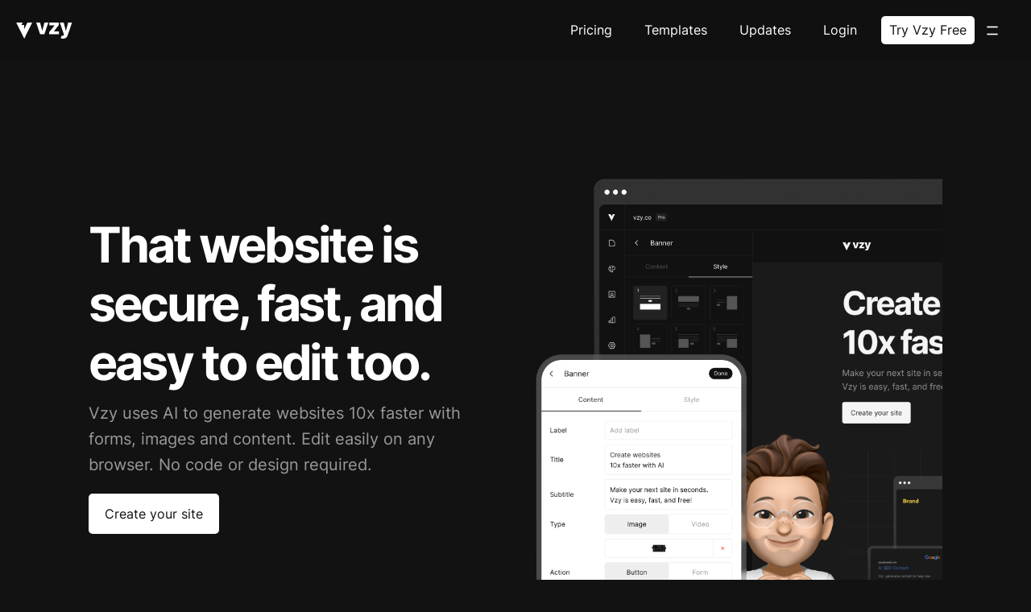

--- FILE ---
content_type: text/html
request_url: https://vzy.co/website-builder?ref=sga508slot.vzy.io
body_size: 8403
content:

<!DOCTYPE html>
<html lang="en" data-theme="dark">
<head>
  <meta charset="utf-8">
  <meta http-equiv="X-UA-Compatible" content="IE=edge">

  <title>Vzy · Easy Website Builder</title>
  <meta name="title" content="Vzy · Easy Website Builder">
  <meta name="description" content="Vzy uses AI to generate websites 10x faster with forms, images and content. Edit easily on any browser. No code or design required.">
  <meta name="viewport" content="width=device-width, initial-scale=1.0, maximum-scale=5.0">

  
  <link rel="canonical" href="https://vzy.co/website-builder" />

  <!-- Open Graph -->
  <meta property="og:type" content="website">
  <meta property="og:url" content="https://vzy.co/website-builder">
  <meta property="og:title" content="Vzy · Easy Website Builder">
  <meta property="og:description" content="Vzy uses AI to generate websites 10x faster with forms, images and content. Edit easily on any browser. No code or design required.">
  <meta property="og:image" content="https://vzy.s3.amazonaws.com/uploads/6333a6ea741f45554380ba95/bct68j9g_1691766987664.png">
  <meta property="og:site_name" content="Vzy">
  <meta property="og:image:width" content="1200">
  <meta property="og:image:height" content="627">

  <!-- Twitter -->
  <meta name="twitter:card" content="summary_large_image">
  <meta name="twitter:url" content="https://vzy.co/website-builder">
  <meta name="twitter:title" content="Vzy · Easy Website Builder">
  <meta name="twitter:description" content="Vzy uses AI to generate websites 10x faster with forms, images and content. Edit easily on any browser. No code or design required.">
  <meta name="twitter:image" content="https://vzy.s3.amazonaws.com/uploads/6333a6ea741f45554380ba95/bct68j9g_1691766987664.png">

  <link rel="icon" type="image/svg" href="https://sitefile.co/6333a6ea741f45554380ba95/1712108188509_vzy-site.svg" />
  <link rel="preconnect" href="https://fonts.gstatic.com">

  <link rel="stylesheet" type="text/css" href="https://vzy.co/vzy_v2.css">
  <link rel="mask-icon" href="https://sitefile.co/6333a6ea741f45554380ba95/1712108188509_vzy-site.svg" color="#808080">
  <script src="https://cdn.jsdelivr.net/npm/@phosphor-icons/web@2.1.1"></script>

  <style>
    #preloader{
      display:flex;justify-content:center;align-items:center;flex-direction:column;
      height:100vh;width:100vw;position:fixed;z-index:100;top:0;left:0;
      background:var(--background);opacity:1;text-align:center;padding:50px
    }
    #preloader.done{opacity:0;transition:1s ease}
    @font-face {
      font-family: "Inter Bold";
      src: url("https://fonts.gstatic.com/s/inter/v12/UcCO3FwrK3iLTeHuS_fvQtMwCp50KnMw2boKoduKmMEVuFuYMZhrib2Bg-4.ttf");
      font-display: swap;
    }
    @font-face {
      font-family: "Inter regular";
      src: url("https://fonts.gstatic.com/s/inter/v12/UcCO3FwrK3iLTeHuS_fvQtMwCp50KnMw2boKoduKmMEVuLyfMZhrib2Bg-4.ttf");
      font-display: swap;
    }
  </style>

  <!-- Optional font loader for special families -->
  <link href="https://fonts.googleapis.com/css2?family=Inter:wght@400;500;600;700&display=swap" rel="stylesheet">
  <link href="https://fonts.googleapis.com/css2?family=Inter:wght@400;500;600;700&display=swap" rel="stylesheet">

  <!-- Server-side should serve the final hostname; JS redirect kept for users only -->
  <script>
    (function() {
      try {
        var currentURL = window.location.href;
        var targetDomain = "vzy.co";
        if (targetDomain && !currentURL.includes(targetDomain)) {
          if (!/^https?:///i.test(targetDomain)) {
            targetDomain = "https://" + targetDomain;
          }
          var currentRoute = window.location.pathname + window.location.search + window.location.hash;
          var newURL = targetDomain.replace(/\/$/, "") + currentRoute;
          window.location.replace(newURL);
        }
      } catch(e) {}
    })();
  </script>

  <!-- Meta Pixel Code -->
<script>
!function(f,b,e,v,n,t,s)
{if(f.fbq)return;n=f.fbq=function(){n.callMethod?
n.callMethod.apply(n,arguments):n.queue.push(arguments)};
if(!f._fbq)f._fbq=n;n.push=n;n.loaded=!0;n.version='2.0';
n.queue=[];t=b.createElement(e);t.async=!0;
t.src=v;s=b.getElementsByTagName(e)[0];
s.parentNode.insertBefore(t,s)}(window, document,'script',
'https://connect.facebook.net/en_US/fbevents.js');
fbq('init', '396875833301945');
fbq('track', 'PageView');
</script>
<noscript><img height="1" width="1" style="display:none"
src="https://www.facebook.com/tr?id=396875833301945&ev=PageView&noscript=1"
/></noscript>
<!-- End Meta Pixel Code -->




<script async src="https://cdn.tolt.io/tolt.js" data-tolt="3dad0117-b706-41e8-a534-06385e3cbbdb"></script>

<script type="text/javascript">window.$crisp=[];window.CRISP_WEBSITE_ID="2af350ac-5a57-4682-9f41-ad1d95054b57";(function(){d=document;s=d.createElement("script");s.src="https://client.crisp.chat/l.js";s.async=1;d.getElementsByTagName("head")[0].appendChild(s);})();</script>

<!-- Google tag (gtag.js) -->
<script async src="https://www.googletagmanager.com/gtag/js?id=G-CZE52V8SDX"></script>
<script>
  window.dataLayer = window.dataLayer || [];
  function gtag(){dataLayer.push(arguments);}
  gtag('js', new Date());

  gtag('config', 'G-CZE52V8SDX');
</script>

<!-- Partnero Universal -->
<script>
    (function(p,t,n,e,r,o){ p['__partnerObject']=r;function f(){
    var c={ a:arguments,q:[]};var r=this.push(c);return "number"!=typeof r?r:f.bind(c.q);}
    f.q=f.q||[];p[r]=p[r]||f.bind(f.q);p[r].q=p[r].q||f.q;o=t.createElement(n);
    var _=t.getElementsByTagName(n)[0];o.async=1;o.src=e+'?v'+(~~(new Date().getTime()/1e6));
    _.parentNode.insertBefore(o,_);})(window, document, 'script', 'https://app.partnero.com/js/universal.js', 'po');
    po('settings', 'assets_host', 'https://assets.partnero.com');
    po('program', 'PREZJRAZ', 'load');
</script>
<!-- End Partnero Universal -->
  
</head>
<body>
  <div class="container">
<!--[--><!----><!----><div class="vzy-header navbar-box header-report fixed glass no-announcement" style="--logo-height:20px;"><div class="navbar header-box"><!----><!----><!----><div class="header-3 w-full"><div class="desktop-nav"><header><div class="icon-link"><a href="/" target="" class="logo"><!--[--><img src="https://sitefile.co/6333a6ea741f45554380ba95/1730296154602_vzy-light-bg.svg" style="height: 20px" alt="website logo" class="site-logo light"><img src="https://sitefile.co/6333a6ea741f45554380ba95/1730296185915_vzy-dark-bg.svg" style="height: 20px" alt="website logo" class="site-logo dark"><!--]--><!----></a><!----></div><nav><ul class="nav__list"><!--[--><li class="nav__list__link"><a class="link__a t-1" target="_self" href="/pricing">Pricing</a><!----><!----></li><li class="nav__list__link"><a class="link__a t-1" target="_blank" href="https://app.vzy.co/templates">Templates</a><!----><!----></li><li class="nav__list__link"><a class="link__a t-1" target="_self" href="/updates">Updates</a><!----><!----></li><li class="nav__list__link"><a class="link__a t-1" target="_blank" href="https://app.vzy.co">Login</a><!----><!----></li><!--]--></ul><div class="new-button-holder button-holder"><div class="btns"><!----><a class="btn-2" href="https://app.vzy.co/templates" target="_blank"><button class="site-btn t-1 shape">Try Vzy Free</button></a></div><div class="new-menu-icon"><!----><div class="site-menu-icon-container"><!--[--><svg class="site-menu-icon icon-3" width="24" height="24" viewBox="0 0 24 24" fill="none" xmlns="http://www.w3.org/2000/svg"><path d="M22 4H2V6.5H22V4Z" fill="var(--foreground)"></path><path d="M22 17.5H2V20H22V17.5Z" fill="var(--foreground)"></path></svg><!----><!----><!----><!----><!--]--></div></div><!----></div></nav></header></div></div><div class="mobile-nav new-mobile-nav" style="--logo-height:16px;"><header><div class="icon-link"><a href="/" target="" class="logo t-3"><!--[--><img src="https://sitefile.co/6333a6ea741f45554380ba95/1730296154602_vzy-light-bg.svg" alt="website logo" class="site-logo light"><img src="https://sitefile.co/6333a6ea741f45554380ba95/1730296185915_vzy-dark-bg.svg" alt="website logo" class="site-logo dark"><!--]--><!----></a><!----></div><div class="new-menu-icon"><!----><div class="menu-type-icon site-menu-icon-container"><!--[--><svg class="site-menu-icon icon-3" width="24" height="24" viewBox="0 0 24 24" fill="none" xmlns="http://www.w3.org/2000/svg"><path d="M22 4H2V6.5H22V4Z" fill="var(--foreground)"></path><path d="M22 17.5H2V20H22V17.5Z" fill="var(--foreground)"></path></svg><!----><!----><!----><!----><!--]--></div></div></header></div><!----></div></div><div class="side-navigation-wrapper"><div class="side-navigation-backdrop"></div><div class="side-navigation"><div class="side-navigation-top"><!----><button class="icon close-button"><svg width="24" height="24" viewBox="0 0 24 24" fill="none" xmlns="http://www.w3.org/2000/svg"><path d="M10.2322 12.0002L4.04511 18.1873L5.81288 19.9551L11.9999 13.768L18.1871 19.9551L19.9548 18.1873L13.7677 12.0002L19.955 5.81293L18.1872 4.04517L11.9999 10.2325L5.81269 4.04521L4.04492 5.81298L10.2322 12.0002Z" fill="var(--foreground)"></path></svg></button></div><div class="header-nav"><nav><ul><!--[--><li class="nav__list__link mobile"><a class="link__a" href="/pricing" target="_self">Pricing</a><!----></li><li class="nav__list__link mobile"><a class="link__a" href="https://app.vzy.co/templates" target="_blank">Templates</a><!----></li><li class="nav__list__link mobile"><a class="link__a" href="/updates" target="_self">Updates</a><!----></li><li class="nav__list__link mobile"><a class="link__a" href="https://app.vzy.co" target="_blank">Login</a><!----></li><!--]--></ul></nav><div class="new-button-holder button-holder"><!----><a class="btn-2" href="https://app.vzy.co/templates" target="_blank"><button class="site-btn t-1 shape">Try Vzy Free</button></a><!----></div><!----></div></div></div><!--]--><!--[--><div class="account-for-header banner-box new box section-bg-wrapper
    left   section-width-fit" id="that-website-is-secure--fast--and-easy-to-edit-too--1" style="--r-color:;"><section class="w-boxed min-shape section-content"><div class="banner-box section-bg-wrapper  transparent	color     min-shape" style="--bg-color:--accent;--spacingTB:calc(var(--unit) * 5);--spacingLR:calc(var(--unit) * 2);--spacing-top:50px;--spacing-top-mobile:25px;--spacing-bottom:50px;--spacing-bottom-mobile:25px;--spacing-left:undefinedpx;--spacing-left-mobile:undefinedpx;--spacing-right:undefinedpx;--spacing-right-mobile:undefinedpx;--spacing-gap:50px;--spacing-gap-mobile:25px;"><div class="min-shape inner-content section-container"><!----><!----><!----><div class="banner-layout-3 w-boxed"><div class="banner section-component"><div class="banner-text content-heading" style=""><!----><h1 class="t-7 title pre-line">That website is secure, fast, and easy to edit too.</h1><p class="t-2 pre-line subtitle-width-size subtitle" data-size="50" style="">Vzy uses AI to generate websites 10x faster with forms, images and content. Edit easily on any browser. No code or design required.</p><!--[--><div style="" class="button-holder"><a target="_blank" href="https://app.vzy.co/templates" class="btn-1"><button class="t-1 shape"><span>Create your site</span></button></a><!----><!----></div><!----><p class="t-0 feedback" id="feedbackMessage" style="display:none;"> Thank you for subscribing </p><!----><p id="error" class="error" style="display:none;">Thank you for subscribing</p><p class="t-1" id="feedback" style="display:none;">Thank you for subscribing</p><!--]--><!----><!----><!----></div><!--[--><div id="banner-image_1" class="banner-image min-shape" style="--height:670px;--mobile-height:350px;"><!--[--><img loading="lazy" src="https://sitefile.co/6333a6ea741f45554380ba95/1730296396553_editor.png" alt="banner image" class="Fill transparent"><!----><!--]--><!----><!----></div><!--]--></div></div><!----><!----><!----><!----><span id="successMessage" style="display:none;">Thank you! Your submission has been received</span></div></div></section><!----><!----><!----></div><div class="subscription-notification" style="display:none;"><div class="subscription-notification__content"><span id="subscriptionText"></span><button class="subscription-notification__dismiss-button"><svg width="17" height="16" viewBox="0 0 17 16" fill="none" xmlns="http://www.w3.org/2000/svg"><path fill-rule="evenodd" clip-rule="evenodd" d="M7.63897 8L4.81055 5.17157L5.75336 4.22876L8.58178 7.05719L11.4102 4.22876L12.353 5.17157L9.52459 8L12.353 10.8284L11.4102 11.7712L8.58178 8.94281L5.75336 11.7712L4.81055 10.8284L7.63897 8Z" fill="var(--foreground)"></path></svg></button></div></div><!----><!----><!--]--><div class="list-box box section-bg-wrapper  section-width-fill" id="list" style="--spacing-top:50px;--spacing-top-mobile:25px;--spacing-bottom:50px;--spacing-bottom-mobile:25px;--spacing-gap:20px;--spacing-gap-mobile:10px;--spacing-left:undefinedpx;--spacing-left-mobile:undefinedpx;--spacing-right:undefinedpx;--spacing-right-mobile:undefinedpx;--spacing-padding:20px;--spacing-padding-mobile:20px;"><section class="list-content section-content"><div class="list-box section-bg-wrapper transparent	color" style="--bg-color:--accent;--spacingTB:calc(var(--unit) * 5);--spacingLR:calc(var(--unit) * 2);"><div class="inner-content"><!----><div class="list-section w-boxed section-component left background no-border layout-2" style="padding-bottom:;"><!----><div style="" class="list-header content-heading"><!----><h2 class="t-4 pre-line">The best features</h2><!----></div><div class="col-3  grid list-container section-container" style="--scroll-speed:22.5s;"><!--[--><div class="cursor-none list section-item vzy-item" style="--width:200px;--mobile-width:200px;"><a href="#" target="" name="item-link" class="row-reverse item-link min-shape"><div style="height:50px;width:50px;" class="avatar-image list-image section-item-image"><div class="grey list-icon"><i class="ph ph-sparkle" style="font-size:20px;color:var(--foreground);"></i><!--[--><!--]--></div></div><div class="list-text"><h3 class="t-1 small-size pre-line">AI integration</h3><!----><!----></div></a><!----></div><div class="cursor-none list section-item vzy-item" style="--width:200px;--mobile-width:200px;"><a href="#" target="" name="item-link" class="row-reverse item-link min-shape"><div style="height:50px;width:50px;" class="avatar-image list-image section-item-image"><div class="grey list-icon"><i class="ph ph-browsers" style="font-size:20px;color:var(--foreground);"></i><!--[--><!--]--></div></div><div class="list-text"><h3 class="t-1 small-size pre-line">Multiple sites</h3><!----><!----></div></a><!----></div><div class="cursor-none list section-item vzy-item" style="--width:200px;--mobile-width:200px;"><a href="#" target="" name="item-link" class="row-reverse item-link min-shape"><div style="height:50px;width:50px;" class="avatar-image list-image section-item-image"><div class="grey list-icon"><i class="ph ph-file" style="font-size:20px;color:var(--foreground);"></i><!--[--><!--]--></div></div><div class="list-text"><h3 class="t-1 small-size pre-line">Multiple pages</h3><!----><!----></div></a><!----></div><div class="cursor-none list section-item vzy-item" style="--width:200px;--mobile-width:200px;"><a href="#" target="" name="item-link" class="row-reverse item-link min-shape"><div style="height:50px;width:50px;" class="avatar-image list-image section-item-image"><div class="grey list-icon"><i class="ph ph-globe-simple" style="font-size:20px;color:var(--foreground);"></i><!--[--><!--]--></div></div><div class="list-text"><h3 class="t-1 small-size pre-line">Custom domains</h3><!----><!----></div></a><!----></div><div class="cursor-none list section-item vzy-item" style="--width:200px;--mobile-width:200px;"><a href="#" target="" name="item-link" class="row-reverse item-link min-shape"><div style="height:50px;width:50px;" class="avatar-image list-image section-item-image"><div class="grey list-icon"><i class="ph ph-device-mobile-speaker" style="font-size:20px;color:var(--foreground);"></i><!--[--><!--]--></div></div><div class="list-text"><h3 class="t-1 small-size pre-line">Mobile editor</h3><!----><!----></div></a><!----></div><div class="cursor-none list section-item vzy-item" style="--width:200px;--mobile-width:200px;"><a href="#" target="" name="item-link" class="row-reverse item-link min-shape"><div style="height:50px;width:50px;" class="avatar-image list-image section-item-image"><div class="grey list-icon"><i class="ph ph-moon" style="font-size:20px;color:var(--foreground);"></i><!--[--><!--]--></div></div><div class="list-text"><h3 class="t-1 small-size pre-line">Dark mode</h3><!----><!----></div></a><!----></div><div class="cursor-none list section-item vzy-item" style="--width:200px;--mobile-width:200px;"><a href="#" target="" name="item-link" class="row-reverse item-link min-shape"><div style="height:50px;width:50px;" class="avatar-image list-image section-item-image"><div class="grey list-icon"><i class="ph ph-upload-simple" style="font-size:20px;color:var(--foreground);"></i><!--[--><!--]--></div></div><div class="list-text"><h3 class="t-1 small-size pre-line">Easy sharing</h3><!----><!----></div></a><!----></div><div class="cursor-none list section-item vzy-item" style="--width:200px;--mobile-width:200px;"><a href="#" target="" name="item-link" class="row-reverse item-link min-shape"><div style="height:50px;width:50px;" class="avatar-image list-image section-item-image"><div class="grey list-icon"><i class="ph ph-chart-bar" style="font-size:20px;color:var(--foreground);"></i><!--[--><!--]--></div></div><div class="list-text"><h3 class="t-1 small-size pre-line">Built-in analytics</h3><!----><!----></div></a><!----></div><div class="cursor-none list section-item vzy-item" style="--width:200px;--mobile-width:200px;"><a href="#" target="" name="item-link" class="row-reverse item-link min-shape"><div style="height:50px;width:50px;" class="avatar-image list-image section-item-image"><div class="grey list-icon"><i class="ph ph-lightning" style="font-size:20px;color:var(--foreground);"></i><!--[--><!--]--></div></div><div class="list-text"><h3 class="t-1 small-size pre-line">Fast &amp; Secure</h3><!----><!----></div></a><!----></div><div class="cursor-none list section-item vzy-item" style="--width:200px;--mobile-width:200px;"><a href="#" target="" name="item-link" class="row-reverse item-link min-shape"><div style="height:50px;width:50px;" class="avatar-image list-image section-item-image"><div class="grey list-icon"><i class="ph ph-envelope-open" style="font-size:20px;color:var(--foreground);"></i><!--[--><!--]--></div></div><div class="list-text"><h3 class="t-1 small-size pre-line">Easy signups</h3><!----><!----></div></a><!----></div><div class="cursor-none list section-item vzy-item" style="--width:200px;--mobile-width:200px;"><a href="#" target="" name="item-link" class="row-reverse item-link min-shape"><div style="height:50px;width:50px;" class="avatar-image list-image section-item-image"><div class="grey list-icon"><i class="ph ph-magnifying-glass" style="font-size:20px;color:var(--foreground);"></i><!--[--><!--]--></div></div><div class="list-text"><h3 class="t-1 small-size pre-line">SEO ready</h3><!----><!----></div></a><!----></div><div class="cursor-none list section-item vzy-item" style="--width:200px;--mobile-width:200px;"><a href="#" target="" name="item-link" class="row-reverse item-link min-shape"><div style="height:50px;width:50px;" class="avatar-image list-image section-item-image"><div class="grey list-icon"><i class="ph ph-swatches" style="font-size:20px;color:var(--foreground);"></i><!--[--><!--]--></div></div><div class="list-text"><h3 class="t-1 small-size pre-line">Beautiful themes</h3><!----><!----></div></a><!----></div><div class="cursor-none list section-item vzy-item" style="--width:200px;--mobile-width:200px;"><a href="#" target="" name="item-link" class="row-reverse item-link min-shape"><div style="height:50px;width:50px;" class="avatar-image list-image section-item-image"><div class="grey list-icon"><i class="ph ph-text-a-underline" style="font-size:20px;color:var(--foreground);"></i><!--[--><!--]--></div></div><div class="list-text"><h3 class="t-1 small-size pre-line">1000+ Fonts</h3><!----><!----></div></a><!----></div><div class="cursor-none list section-item vzy-item" style="--width:200px;--mobile-width:200px;"><a href="#" target="" name="item-link" class="row-reverse item-link min-shape"><div style="height:50px;width:50px;" class="avatar-image list-image section-item-image"><div class="grey list-icon"><i class="ph ph-circles-four" style="font-size:20px;color:var(--foreground);"></i><!--[--><!--]--></div></div><div class="list-text"><h3 class="t-1 small-size pre-line">1000+ Icons</h3><!----><!----></div></a><!----></div><div class="cursor-none list section-item vzy-item" style="--width:200px;--mobile-width:200px;"><a href="#" target="" name="item-link" class="row-reverse item-link min-shape"><div style="height:50px;width:50px;" class="avatar-image list-image section-item-image"><div class="grey list-icon"><i class="ph ph-lock-simple" style="font-size:20px;color:var(--foreground);"></i><!--[--><!--]--></div></div><div class="list-text"><h3 class="t-1 small-size pre-line">Page passwords</h3><!----><!----></div></a><!----></div><div class="cursor-none list section-item vzy-item" style="--width:200px;--mobile-width:200px;"><a href="#" target="" name="item-link" class="row-reverse item-link min-shape"><div style="height:50px;width:50px;" class="avatar-image list-image section-item-image"><div class="grey list-icon"><i class="ph ph-youtube-logo" style="font-size:20px;color:var(--foreground);"></i><!--[--><!--]--></div></div><div class="list-text"><h3 class="t-1 small-size pre-line">Videos + GIFs</h3><!----><!----></div></a><!----></div><div class="cursor-none list section-item vzy-item" style="--width:200px;--mobile-width:200px;"><a href="#" target="" name="item-link" class="row-reverse item-link min-shape"><div style="height:50px;width:50px;" class="avatar-image list-image section-item-image"><div class="grey list-icon"><i class="ph ph-layout" style="font-size:20px;color:var(--foreground);"></i><!--[--><!--]--></div></div><div class="list-text"><h3 class="t-1 small-size pre-line">Flexible sections</h3><!----><!----></div></a><!----></div><div class="cursor-none list section-item vzy-item" style="--width:200px;--mobile-width:200px;"><a href="#" target="" name="item-link" class="row-reverse item-link min-shape"><div style="height:50px;width:50px;" class="avatar-image list-image section-item-image"><div class="grey list-icon"><i class="ph ph-code" style="font-size:20px;color:var(--foreground);"></i><!--[--><!--]--></div></div><div class="list-text"><h3 class="t-1 small-size pre-line">Export code</h3><!----><!----></div></a><!----></div><!--]--><!----></div></div></div></div></section><!----><!----></div><!--[--><div class="footer-4 box v_2-footer" style="--logo-height:20px;"><div class="footer-card w-boxed"><div class="footer-top"><div class="footer-top__nav-container"><div class="single footer-nav mb-2 v_2-footer"><ul class="links"><!--[--><li class="link-group" style="--content-count: 4"><span class="t-0 group__heading" style="position:relative;">Group 1 <svg class="heading__icon" viewBox="0 0 24 24"><use xlink:href="#plus"></use></svg><!----></span><ul class="group__sub-links"><!--[--><li class="group__sub-link"><a target="_self" href="/updates">Updates</a><!----></li><li class="group__sub-link"><a target="_self" href="/pricing">Pricing</a><!----></li><li class="group__sub-link"><a target="_self" href="/contact">Contact</a><!----></li><li class="group__sub-link"><a target="_self" href="/about">About</a><!----></li><!--]--></ul></li><!--]--></ul></div><div class="social-media-link"><ul><!--[--><li style=""><a class="shape" aria-label="twitter" target="_blank" href="https://twitter.com/@vzy_co"><svg class="social-link__media-icon" width="24" height="14" viewBox="0 0 15 14" fill="none" xmlns="http://www.w3.org/2000/svg"><path d="M11.19 1.125h1.993L8.828 6.102l5.123 6.773H9.94L6.798 8.767l-3.595 4.108H1.208l4.658-5.324L.951 1.125h4.114l2.84 3.754 3.284-3.754zm-.7 10.557h1.104l-7.13-9.427H3.28l7.21 9.427z" fill="var(--c-mix-2)" fill-rule="evenodd" clip-rule="evenodd"></path></svg></a><!----></li><li style=""><a class="shape" aria-label="Instagram" target="_blank" href="https://instagram.com/vzy.co"><svg class="social-link__media-icon" width="24" height="14" viewBox="0 0 15 14" fill="none" xmlns="http://www.w3.org/2000/svg"><path d="M9.882 1.167c.632.048 1.021.145 1.41.291s.68.34 1.02.681c.163.162.292.324.393.49.111.185.189.376.24.58.146.388.243.777.291 1.409l.018.231.01.162c.015.268.02.554.02 1.134v.249l.001.137V7.855c-.002.58-.006.866-.02 1.134l-.007.107-.022.286c-.048.632-.145 1.02-.291 1.41-.146.389-.34.68-.68 1.02a2.22 2.22 0 0 1-.758.57 3.275 3.275 0 0 1-.264.111c-.172.065-.344.12-.537.165-.243.057-.52.1-.872.127-.298.025-.495.037-.83.043a46.23 46.23 0 0 1-.712.005H5.022c-.633-.049-1.022-.146-1.41-.292-.39-.145-.681-.34-1.021-.68-.34-.34-.535-.68-.632-1.07-.146-.388-.243-.777-.292-1.41-.01-.124-.019-.231-.025-.338l-.006-.108a21.302 21.302 0 0 1-.017-.968V6.03c0-.218.002-.39.004-.537a11.2 11.2 0 0 1 .044-.876c0-.632.097-1.07.243-1.458.068-.183.148-.344.247-.498.113-.176.253-.342.434-.523.34-.34.68-.535 1.02-.68.39-.147.827-.244 1.459-.244l.339-.025.107-.006c.254-.012.54-.016 1.081-.017h3.285zm-2.43 2.818A3.029 3.029 0 0 0 4.438 7a3.03 3.03 0 0 0 3.014 3.015 3.03 3.03 0 0 0 3.014-3.015 3.029 3.029 0 0 0-3.014-3.014zm0 .972c1.115 0 2.041.927 2.041 2.042a2.057 2.057 0 0 1-2.041 2.042A2.057 2.057 0 0 1 5.41 6.999c0-1.115.926-2.042 2.042-2.042zm3.11-1.75a.665.665 0 0 0-.68.681c0 .39.292.682.68.682.39 0 .681-.292.681-.682a.665.665 0 0 0-.68-.68z" fill="var(--c-mix-2)" fill-rule="evenodd" clip-rule="evenodd"></path></svg></a><!----></li><li style=""><a class="shape" aria-label="Youtube" target="_blank" href="https://www.youtube.com/@vzyco"><svg class="social-link__media-icon" width="24" height="14" viewBox="0 0 15 14" fill="none" xmlns="http://www.w3.org/2000/svg"><path d="M7.536 2.868c.287 0 3.666.01 4.54.243.506.14.899.538 1.031 1.045C13.35 5.08 13.35 7 13.35 7v.02c0 .209-.014 1.959-.243 2.819-.13.51-.524.91-1.03 1.05-.856.233-4.108.243-4.521.248h-.083c-.413 0-3.665-.015-4.516-.243a1.468 1.468 0 0 1-1.03-1.055c-.205-.783-.239-2.285-.243-2.722v-.243c.004-.438.038-1.94.243-2.723a1.468 1.468 0 0 1 1.03-1.04c.875-.238 4.254-.248 4.54-.248l.04.005zM6.321 5.25v3.49L9.374 7 6.32 5.255V5.25z" fill="var(--c-mix-2)" fill-rule="evenodd" clip-rule="evenodd"></path></svg></a><!----></li><li style=""><a class="shape" aria-label="linkedIn" target="_blank" href="https://www.linkedin.com/company/vzy"><svg class="social-link__media-icon" width="24" height="14" viewBox="0 0 15 14" fill="none" xmlns="http://www.w3.org/2000/svg"><path d="M11.81 10.908h-1.75v-2.8c0-.7-.234-1.166-.876-1.166-.466 0-.758.35-.933.641-.058.117-.058.292-.058.409v2.916h-1.75v-5.25h1.75v.759c.35-.584.992-.875 1.633-.875 1.167 0 2.042.758 2.042 2.391l-.059 2.975zm-7.175-5.95c-.642 0-.992-.408-.992-.933 0-.525.408-.933.992-.933.583 0 .991.408.991.933 0 .525-.408.933-.991.933zm.875 5.95H3.76v-5.25h1.75v5.25zm7.233-9.741H2.826c-.466 0-.875.35-.875.816v9.975c0 .467.409.817.875.817h9.917c.466 0 .875-.35.875-.817V1.983c0-.466-.409-.816-.875-.816z" fill="var(--c-mix-2)" fill-rule="evenodd" clip-rule="evenodd"></path></svg></a><!----></li><!--]--></ul></div></div><div class="footer-top__content-container"><!----><!----><div class="footer-buttons__holder v_2-footer" style=""><a id="footer-btn-1" href="https://forum.vzy.co" target="" class="footer__button"><button class="site-btn t-1 shape">Join our community</button></a><!----><!----></div></div></div><div class="footer-bottom" style="position:relative;"><div class="footer-bottom-left tip-tap-content__output"><p class="footer-bottom-left__content" style="color:var(--c-mix-3);"><p>©2024 Vzy, Inc.</p></p></div><!----><!----><div class="footer-bottom-right tip-tap-content__output"><p class="footer-bottom-right__content"><p><a target="_self" rel="noopener noreferrer nofollow" class="hyperlink" href="/legal/privacy-policy" data-phone-code="+1">Privacy</a>  ·  <a target="_self" rel="noopener noreferrer nofollow" class="hyperlink" href="/legal/terms" data-phone-code="+1">Terms</a>  ·  <a target="_blank" rel="noopener noreferrer nofollow" class="hyperlink" href="https://status.vzy.co/" data-phone-code="+1">Status</a></p></p><!----></div><!----></div></div><svg style="display:none;"><symbol id="plus" width="24" height="24" viewBox="0 0 24 24" fill="none" xmlns="http://www.w3.org/2000/svg"><path d="M12 5V19" stroke="var(--foreground)"></path><path d="M5 12H19" stroke="var(--foreground)"></path></symbol></svg></div><!----><div class="cookies__backdrop"><div class="cookies__container"><p class="cookies__copy"><p>We use cookies and other tracking technologies to create a more personalized experience.</p></p><button class="cookies__button">Accept and Close</button></div></div><!--]-->
  <style>
  :root {
    --sublinks-shape: var(--min-shape);
    --logo-height: 20px;
    --logo-height-mobile: 16px;
    --site-width: 1100px;
  
    --accent: #ffffff;
    --accent-h: 0;
    --accent-s: 0;
    --accent-l: 1;
    --accent-negative: var(--foreground);
  
    --accent-2: #ffffff;
    --accent-2-h: 0;
    --accent-2-s: 0;
    --accent-2-l: 1;
    --accent-2-negative: var(--foreground);
  
    --accent-3: #555555;
    --accent-3-h: 0;
    --accent-3-s: 0;
    --accent-3-l: 0.3333;
    --accent-3-negative: var(--foreground);
  
    --shape: var(--r-small);
    --min-shape: var(--min-r-small);
    --design-headFont: 'Inter Bold';
    --design-headWeight: 400;
    --design-bodyFont: 'Inter regular';
    --theme-text-color: var(--background);
    --title-case: initial;
    --body-case: initial;
  
    --t-scale: 1.25;
	  --t-scale-mobile: 1.2;
	  --t-base: 16px;
    }
    button{
      background:#ffffff!important;
    }
    h1:not(.block-card), h2:not(.block-card), h3:not(.block-card), h4:not(.block-card), .mobile-nav-overlay .link__a, a.logo span, #preloader span, .billing-price .amount, .head-font {
      font-family:'Inter Bold'!important;
      font-weight:400!important;
      text-transform: initial !important;
    }
    p:not(.block-card),input,input::placeholder, .share-box-content, .mobile-nav-overlay a, textarea, h3.t-1.small-size, .display-options .display-style li, .pricing-benefits li, .price-title span, .body-font, .share-dropdown ul li a {
      font-family:'Inter regular'!important;
      text-transform: initial !important;
    }
    header>nav>ul>li>a, button, .page-list, .navbar-box .sub-link{
      font-family:'Inter regular'!important;
      text-transform: initial !important;
    }
    .footer-card ul>li>a, .footer-card .footer-bottom>.footer-bottom-right>a, .announcement-bar-block > a{
      font-family:'Inter regular'!important;
      text-transform: initial !important;
    }
    button,  .pricing-box .pricing-container-small .pricing-section > .tier.popular-price > .pricing-details > a button{
      color:var(--background)!important;
    }
  
    h1{
      letter-spacing:-0.05em!important;
    }
    h2{
      letter-spacing:-0.03333333333333333em!important;
    }
    h3{
      letter-spacing:-0.025em!important;
    }
    .logo-text {
      letter-spacing: -0.05em !important;
    }
    @media screen and (min-width: 1200px) {
      .w-boxed{
        max-width: var(--site-width) !important;
      }
      .header-box > .w-boxed, .footer-card.w-boxed {
        max-width: var(--site-width) !important;
      }
    }
    @media screen and (max-width: 768px) {
      .w-boxed{
        width: 100%;
        max-width: 100%;
      }
    }
</style>

		    <p id="siteUrl" data-siteUrl="6333a6ea741f45554380ba95"></p>
        </div>
    <script defer src="https://static.cloudflareinsights.com/beacon.min.js/vcd15cbe7772f49c399c6a5babf22c1241717689176015" integrity="sha512-ZpsOmlRQV6y907TI0dKBHq9Md29nnaEIPlkf84rnaERnq6zvWvPUqr2ft8M1aS28oN72PdrCzSjY4U6VaAw1EQ==" data-cf-beacon='{"version":"2024.11.0","token":"7f9031059f6e4cdaa93048887a8f2003","r":1,"server_timing":{"name":{"cfCacheStatus":true,"cfEdge":true,"cfExtPri":true,"cfL4":true,"cfOrigin":true,"cfSpeedBrain":true},"location_startswith":null}}' crossorigin="anonymous"></script>
<script>(function(){function c(){var b=a.contentDocument||a.contentWindow.document;if(b){var d=b.createElement('script');d.innerHTML="window.__CF$cv$params={r:'9c2fa2b44ed72f69',t:'MTc2OTI1ODgwNg=='};var a=document.createElement('script');a.src='/cdn-cgi/challenge-platform/scripts/jsd/main.js';document.getElementsByTagName('head')[0].appendChild(a);";b.getElementsByTagName('head')[0].appendChild(d)}}if(document.body){var a=document.createElement('iframe');a.height=1;a.width=1;a.style.position='absolute';a.style.top=0;a.style.left=0;a.style.border='none';a.style.visibility='hidden';document.body.appendChild(a);if('loading'!==document.readyState)c();else if(window.addEventListener)document.addEventListener('DOMContentLoaded',c);else{var e=document.onreadystatechange||function(){};document.onreadystatechange=function(b){e(b);'loading'!==document.readyState&&(document.onreadystatechange=e,c())}}}})();</script></body>
    <script src="https://cdnjs.cloudflare.com/ajax/libs/gsap/3.12.4/gsap.min.js"></script>
    <script src="https://cdnjs.cloudflare.com/ajax/libs/gsap/3.12.4/Observer.min.js"></script>
    <script src="https://cdn.jsdelivr.net/npm/gsap@3.12.5/dist/ScrollTrigger.min.js"></script>
    <script src="https://vzy.co/allcountries.min.js"></script>
    <script src="https://vzy.co/vzy.min.js" async defer></script>
    <script src="https://vzy.co/tracker.min.js"></script>
    <script>
        ackeeTracker.create('https://analytics.vzy.co',{
            detailed: true,
            ignoreLocalhost: true
        }).record('49909879-a754-40b0-ae5a-59a20a70d44e')
    </script>
    <script async src="//cdn.iframe.ly/embed.js"></script>
    <script src="https://challenges.cloudflare.com/turnstile/v0/api.js?render=explicit" async defer></script>


    <script src="https://cdnjs.cloudflare.com/ajax/libs/crypto-js/3.1.2/rollups/aes.js" integrity="sha256-/H4YS+7aYb9kJ5OKhFYPUjSJdrtV6AeyJOtTkw6X72o=" crossorigin="anonymous"></script>
    <script src="https://cdnjs.cloudflare.com/ajax/libs/intl-tel-input/17.0.8/js/intlTelInput.min.js"></script>
    <script defer type="text/javascript" src="https://api.pirsch.io/pirsch-extended.js"
    id="pirschextendedjs"
    data-code="bRIT9e46wFrCKuozlVTMW8PNB3zzpdBW"></script>
    
</html>

--- FILE ---
content_type: text/css
request_url: https://vzy.co/vzy_v2.css
body_size: 63006
content:
:root{--unit:0.625rem;--vh: 1vh;--100vh: calc(var(--vh, 1vh) * (100));--a-speed: 300ms;--c-speed-1: 100ms;--c-speed-2: 200ms;--c-speed-3: 300ms;--c-speed-4: 400ms;--c-light: hsl(0, 0%, 100%);--c-light-base: 0, 0%, 100%;--c-gray1: hsl(0, 0%, 93%);--c-gray2: hsl(0, 0%, 80%);--c-gray3: hsl(0, 0%, 60%);--c-gray4: hsl(0, 0%, 40%);--c-gray5: hsl(0, 0%, 33%);--c-gray6: hsl(0, 0%, 13%);--c-dark: hsl(0, 0%, 7%);--c-dark-base: 0, 0%, 7%;--c-overlay-light: rgb(0 0 0 / 0.5);--c-overlay-dark: rgb(0 0 0 / 0.8);--c-glass-light: rgba(255, 255, 255, 0.7);--c-glass-dark: rgba(17, 17, 17, 0.7);--c-glass-light-subtle: rgba(255, 255, 255, 0.9);--c-glass-dark-subtle: rgba(17, 17, 17, 0.9);--c-nav-light: rgb(255 255 255 / 0.5);--c-nav-dark: rgb(0 0 0 / 0.5);--c-success: #1b0;--c-error: #f20;--c-pulse-light: 255, 255, 255;--c-pulse-dark: 0, 0, 0;--c-shadow-dark: drop-shadow(0px 5px 10px rgba(0, 0, 0, 0.5));--c-shadow-light: drop-shadow(0px 5px 10px rgba(0, 0, 0, 0.1));--c-shadow-dark-subtle: drop-shadow(0px 0px 10px rgba(0, 0, 0, 0.5));--c-shadow-light-subtle: drop-shadow(0px 0px 10px rgba(0, 0, 0, 0.1));--c-glass-dark-2: rgba( 0, 0, 0, 0.3);--c-glass-light-2: rgba( 0, 0, 0, 0.05);--c-yellow: #FC0;--c-orange: #F80;--c-brown: #A63;--c-red: #F20;--c-pink: #F58;--c-magenta: #B1C;--c-violet: #80F;--c-blue: #08F;--c-cyan: #0BA;--c-green: #0A0;--c-lemon: #AC4;--c-mono: var(--foreground);--f-base: Inter, var(--f-sans);--f-headings: Cormorant, var(--f-serif);--f-body: Inter, var(--f-sans);--f-sans: -apple-system,system-ui, BlinkMacSystemFont,"Helvetica","Arial",sans-serif;--f-serif: Georgia,"Times New Roman",Times, serif;--f-mono: "Lucida Console",Monaco,monospace;--l-title: 1.2;--l-body: 1.6;--t-xs: 10px;--t-s: 12px;--t-m: 14px;--t-xm: 16px;--t-l: 24px;--t-xl: 32px;--t-0: calc(var(--t-base) * 0.8);--t-1: var(--t-base);--t-2: calc(var(--t-1) * var(--t-scale));--t-3: calc(var(--t-2) * var(--t-scale));--t-4: calc(var(--t-3) * var(--t-scale));--t-5: calc(var(--t-4) * var(--t-scale));--t-6: calc(var(--t-5) * var(--t-scale));--t-7: calc(var(--t-6) * var(--t-scale));--t-8: calc(var(--t-7) * var(--t-scale));--r-none: 0rem;--r-small: calc(var(--unit) / 2);--r-full: 1000rem;--min-r-none: 0px;--min-r-small: 10px;--min-r-full: 20px;--s-1: var(--unit);--s-2: calc(var(--unit) * 2);--s-3: calc(var(--unit) * 3);--s-4: calc(var(--unit) * 4);--s-5: calc(var(--unit) * 5);--s-6: calc(var(--unit) * 6);--s-7: calc(var(--unit) * 7);--s-8: calc(var(--unit) * 8);--btn-shadow: 1px 1px 25px 10px var(--c-mix-5);--shine-effect: linear-gradient(120deg, transparent, var(--c-mix-13), transparent);--shine-effect-2: linear-gradient(120deg, transparent, var(--c-mix-14), transparent);--shine-transition: all 0.65s ease-in-out;--panel-size: 400px;--left-nav-size: 60px;--top-nav-size: 60px;--panel-nav-offset: calc(var(--panel-size) + var(--left-nav-size));--mobile-bottom-nav-size: 87.5px;--ease-out-quint: cubic-bezier(.23, 1, .32, 1);--ease-in-quint: cubic-bezier(.755, .05, .855, .06)}:root,[data-theme=light]{--background: var(--c-light);--background-base: var(--c-light-base);--foreground: var(--c-dark);--foreground-base: var(--c-dark-base);--c-mix-1: var(--c-gray1);--c-mix-2: var(--c-gray3);--c-mix-3: var(--c-gray4);--c-mix-4: var(--c-overlay-light);--c-mix-5: var(--c-nav-dark);--c-mix-6: var(--c-glass-light);--c-mix-7: var(--c-pulse-dark);--c-mix-8: var(--c-shadow-light);--c-mix-9: var(--c-gray5);--c-mix-10: var(--c-gray2);--c-mix-11: var(--c-shadow-light-subtle);--c-mix-12: var(--c-glass-light-subtle);--c-mix-13: rgba(255, 255, 255, 1);--c-mix-14: rgba(237, 237, 237, 1);--c-glass-bg: var(--c-glass-light-2);--c-shine: var(--shine-effect-2);--c-mix-15: var(--c-gray6);--c-mix-16: rgba(255, 255, 255, 0.5)}[data-theme=dark]{--background: var(--c-dark);--background-base: var(--c-dark-base);--foreground: var(--c-light);--foreground-base: var(--c-light-base);--c-mix-1: var(--c-gray6);--c-mix-2: var(--c-gray5);--c-mix-3: var(--c-gray3);--c-mix-4: var(--c-overlay-dark);--c-mix-5: var(--c-nav-light);--c-mix-6: var(--c-glass-dark);--c-mix-7: var(--c-pulse-light);--c-mix-8: var(--c-shadow-dark);--c-mix-9: var(--c-gray3);--c-mix-10: var(--c-gray5);--c-mix-11: var(--c-shadow-dark-subtle);--c-mix-12: var(--c-glass-dark-subtle);--c-mix-13: rgba(255, 255, 255, 0.3);--c-mix-14: rgba(33, 33, 33, 0.3);--c-glass-bg: var(--c-glass-dark-2);--c-shine: var(--shine-effect);--c-mix-15: var(--c-gray1);--c-mix-16: rgba(17, 17, 17, 0.5)}[data-theme=dark].tinted .container-small.edit-board{--c-gray1: hsl(var(--accent-h), 29%, 93%);--c-gray2: hsl(var(--accent-h), 29%, 80%);--c-gray3: hsl(var(--accent-h), 29%, 60%);--c-gray4: hsl(var(--accent-h), 29%, 40%);--c-gray5: hsl(var(--accent-h), 29%, 33%);--c-gray6: hsl(var(--accent-h), 29%, 13%);--c-dark: hsl(var(--accent-h), 29%, 7%);--background: var(--c-dark);--foreground: var(--c-light);--c-mix-1: var(--c-gray6);--c-mix-2: var(--c-gray5);--c-mix-3: var(--c-gray3);--c-mix-4: var(--c-overlay-dark);--c-mix-5: var(--c-nav-light);--c-mix-6: var(--c-glass-dark);--c-mix-7: var(--c-pulse-light);--c-mix-8: var(--c-shadow-dark);--c-mix-9: var(--c-gray3);--c-mix-10: var(--c-gray5);--c-mix-11: var(--c-shadow-dark-subtle);--c-mix-12: var(--c-glass-dark-subtle);--c-mix-13: rgba(255, 255, 255, 0.3);--c-mix-14: rgba(33, 33, 33, 0.3);--c-glass-bg: var(--c-glass-dark-2);--c-shine: var(--shine-effect);--c-mix-15: var(--c-gray1);--c-mix-16: rgba(17, 17, 17, 0.5)}[data-theme=light].tinted .container-small.edit-board{--background: var(--c-light);--foreground: var(--c-dark);--c-mix-1: var(--c-gray1);--c-mix-2: var(--c-gray3);--c-mix-3: var(--c-gray4);--c-mix-4: var(--c-overlay-light);--c-mix-5: var(--c-nav-dark);--c-mix-6: var(--c-glass-light);--c-mix-7: var(--c-pulse-dark);--c-mix-8: var(--c-shadow-light);--c-mix-9: var(--c-gray5);--c-mix-10: var(--c-gray2);--c-mix-11: var(--c-shadow-light-subtle);--c-mix-12: var(--c-glass-light-subtle);--c-mix-13: rgba(255, 255, 255, 1);--c-mix-14: rgba(237, 237, 237, 1);--c-glass-bg: var(--c-glass-light-2);--c-shine: var(--shine-effect-2);--c-mix-15: var(--c-gray6);--c-mix-16: rgba(255, 255, 255, 0.5)}@media screen and (max-width: 767px){:root{--t-scale: var(--t-scale-mobile) !important}}*{padding:0;margin:0;box-sizing:border-box;-webkit-box-sizing:border-box}::selection{background:rgba(0,0,0,0)}html{transition:all var(--a-speed);-webkit-text-size-adjust:100%;scroll-behavior:smooth}body{font-family:var(--f-base);background:var(--background);-webkit-font-smoothing:antialiased;-moz-osx-font-smoothing:grayscale;text-rendering:optimizeLegibility;-webkit-tap-highlight-color:rgba(0,0,0,0)}h1{font-family:var(--f-base);font-size:var(--t-l);color:var(--foreground);line-height:var(--l-title);margin-bottom:var(--s-2);letter-spacing:-0.02em}h2{font-family:var(--f-base);font-size:var(--t-xm);color:var(--foreground);line-height:var(--l-title);font-weight:normal}h3{font-family:var(--f-base);font-size:var(--t-xm);color:var(--foreground);line-height:var(--l-title)}h4{font-family:var(--f-base);font-size:var(--t-xm);color:var(--foreground);line-height:var(--l-title);font-weight:normal}p{font-family:var(--f-base);line-height:var(--l-body);color:var(--foreground)}.small-text{font-size:var(--t-s);font-weight:400;color:var(--c-mix-2)}a{text-decoration:none;color:var(--foreground);cursor:pointer}a:focus{text-decoration:none;background:unset}svg{stroke-width:1}.input-icon svg{width:16px;height:16px}.container{display:flex;flex-direction:column;padding:calc(var(--unit)*2);position:relative}input:-webkit-autofill,input:-webkit-autofill:hover,input:-webkit-autofill:focus,input:-webkit-autofill:active,textarea:-webkit-autofill,textarea:-webkit-autofill:hover,textarea:-webkit-autofill:focus,textarea:-webkit-autofill:active,select:-webkit-autofill,select:-webkit-autofill:hover,select:-webkit-autofill:focus,select:-webkit-autofill:active{border:none;-webkit-text-fill-color:var(--foreground);-webkit-box-shadow:0 0 0px 1000px var(--c-mix-1) inset !important;box-shadow:0 0 0px 1000px var(--c-mix-1) inset !important;transition:background-color 5s ease-in-out 0s}.mt-0{margin-top:0 !important}.mt--5{margin-top:5px !important}.mt-1{margin-top:var(--s-1)}.mt-2{margin-top:var(--s-2)}.mt-3{margin-top:var(--s-3)}.mt-4{margin-top:var(--s-4)}.mt-5{margin-top:calc(var(--s-4) + var(--unit))}.mt-6{margin-top:calc(var(--s-4) + var(--unit)*2)}.mt-7{margin-top:calc(var(--s-4) + var(--unit)*3)}.mt-8{margin-top:calc(var(--s-4) + var(--unit)*4)}.ml-0{margin-left:0 !important}.mb-0{margin-bottom:0 !important}.mb-1{margin-bottom:var(--s-1)}.mb-2{margin-bottom:var(--s-2)}.mb-3{margin-bottom:var(--s-3)}.mb-4{margin-bottom:var(--s-4)}.mb-5{margin-bottom:calc(var(--s-4) + var(--unit))}.mb-6{margin-bottom:calc(var(--s-4) + var(--unit)*2)}.mb-7{margin-bottom:calc(var(--s-4) + var(--unit)*3)}.mb-8{margin-bottom:calc(var(--s-4) + var(--unit)*4)}.p-0{padding:0px !important}.px-0{padding-left:0px !important;padding-right:0 !important}.pt-0{padding-top:0px !important}@media screen and (min-width: 768px){h1{font-size:var(--t-xl);letter-spacing:-0.03em}.small-text{font-size:var(--t-s)}}@media screen and (max-width: 767px){.body-text{font-size:var(--t-m)}}.t-0{font-size:var(--t-0)}.t-1{font-size:var(--t-1)}.t-2{font-size:var(--t-2)}.t-3{font-size:var(--t-3)}.t-4{font-size:var(--t-4)}.t-5{font-size:var(--t-5)}.t-6{font-size:var(--t-6)}.t-7{font-size:var(--t-7)}.t-8{font-size:var(--t-8)}.text-center{text-align:center}.w-boxed{margin-left:auto;margin-right:auto;padding:var(--s-2) 0}.w-full{width:100%;padding:var(--s-2)}.r-none{border-radius:var(--r-none);overflow:hidden}.r-small{border-radius:var(--r-small);overflow:hidden}.r-full{border-radius:var(--r-full);overflow:hidden}.card-container,.review-container{width:100% !important;max-width:100% !important}.card-container.col-1,.review-container.col-1{display:grid;grid-template-columns:1fr;grid-gap:var(--s-2)}@media screen and (max-width: 1200px){.card-container.col-1,.review-container.col-1{grid-gap:var(--s-1)}}@media screen and (max-width: 767px){.card-container.col-1,.review-container.col-1{grid-gap:5px}}.card-container.col-2,.review-container.col-2{display:grid;grid-template-columns:repeat(2, 1fr);grid-gap:var(--s-2)}@media screen and (max-width: 1200px){.card-container.col-2,.review-container.col-2{grid-gap:var(--s-1)}}@media screen and (max-width: 767px){.card-container.col-2,.review-container.col-2{grid-template-columns:1fr;grid-gap:5px}}.card-container.col-3,.review-container.col-3{display:grid;grid-template-columns:repeat(3, 1fr);grid-gap:var(--s-2)}@media screen and (max-width: 1200px){.card-container.col-3,.review-container.col-3{grid-gap:var(--s-1)}}@media screen and (max-width: 1023px){.card-container.col-3,.review-container.col-3{grid-template-columns:repeat(2, 1fr)}}@media screen and (max-width: 767px){.card-container.col-3,.review-container.col-3{grid-template-columns:1fr;grid-gap:5px}}@media screen and (max-width: 950px)and (min-width: 764px){.edit-blocks-container .card-container.col-3,.edit-blocks-container .review-container.col-3{grid-template-columns:1fr}}.align-items-start{align-items:flex-start}.align-items-center{align-items:center}.align-items-end{align-items:flex-end}:root[data-theme=dark] .vzy-item{transition:filter .3s}:root[data-theme=dark] .vzy-item:hover{filter:brightness(1.2)}:root[data-theme=light] .vzy-item,:root:not([data-theme=dark]) .vzy-item{transition:filter .3s}:root[data-theme=light] .vzy-item:hover,:root:not([data-theme=dark]) .vzy-item:hover{filter:brightness(0.95)}.btn{position:relative;font-family:var(--f-base);font-size:var(--t-m);background:var(--foreground);color:var(--background);display:block;border:none;border-radius:var(--r-small);height:calc(var(--unit)*5);padding:var(--unit);text-align:center;line-height:var(--l-title);-webkit-appearance:button;opacity:1}.btn:focus{border:2px solid var(--c-mix-1);box-shadow:none;outline:none}.btn:hover{cursor:pointer;opacity:.7}a.btn{display:flex;align-items:center;justify-content:center;pointer-events:auto;cursor:pointer}.btn-large{width:100%}.btn-medium{width:48%}.btn-small{width:25%}.btn-outline{border:1px solid var(--foreground);background:var(--background);color:var(--foreground)}.btn-outline:hover{cursor:pointer;border:1px solid var(--foreground);background:var(--foreground);color:var(--background)}.input-box{position:relative;margin-bottom:var(--s-1)}.input-large{width:100%;height:calc(var(--unit)*5);display:block;font-family:var(--f-base);font-size:var(--t-xm);padding:14px;background:unset;color:var(--foreground);border:1px solid;border-color:var(--c-mix-1);border-radius:var(--r-small);line-height:var(--l-body);position:relative;box-shadow:none;-webkit-appearance:none}.input-large:focus{box-shadow:none;outline:none;background:var(--c-mix-1);border-color:var(--c-mix-1)}.input-large::placeholder{font-family:var(--f-base);color:var(--c-mix-2)}.input-large[type=password]::placeholder{font-family:var(--f-base);color:var(--c-mix-2)}.top-border{border-top-left-radius:var(--r-small);border-top-right-radius:var(--r-small);border-bottom-left-radius:0px;border-bottom-right-radius:0px}.bottom-border{border-top-left-radius:0px;border-top-right-radius:0px;border-bottom-left-radius:var(--r-small);border-bottom-right-radius:var(--r-small)}.no-border{border-radius:0}.input-small{width:100%;height:calc(var(--unit)*4);display:block;font-family:var(--f-base);font-size:var(--t-m) !important;padding:var(--unit);background:unset;color:var(--foreground);border:1px solid;border-color:var(--c-mix-1);border-radius:var(--r-small);line-height:var(--l-body);position:relative;box-shadow:none;-webkit-appearance:none}.input-small:focus{box-shadow:none;outline:none;background:var(--c-mix-1);border-color:var(--c-mix-1)}.input-small::placeholder{font-family:var(--f-base);color:var(--c-mix-2);font-size:var(--t-m)}.input-small[type=password]::placeholder{font-family:var(--f-base);color:var(--c-mix-2)}select{width:100%;display:block;padding:var(--unit);width:100%;height:calc(var(--unit)*5);display:block;font-family:var(--f-base);font-size:var(--t-m);padding:calc(var(--unit)/2);background:unset;color:var(--foreground);border:1px solid;border-color:var(--c-mix-1);border-radius:var(--r-small);line-height:var(--l-body);position:relative;box-shadow:none}input::selection,textarea::selection{background:var(--c-mix-10)}.resizable-textarea{resize:none;overflow-y:hidden;max-height:100px;font-family:var(--f-base) !important}.tel-input{display:flex;width:100%;height:30px;margin-top:var(--s-1);margin-bottom:var(--s-1);position:relative;z-index:1}@media screen and (max-width: 767px){.tel-input{margin-top:5px}}.tel-input>*{padding-right:14px;height:calc(var(--unit)*4);width:100%;display:block;font-size:var(--t-xm);padding:10px;background:var(--c-mix-1);color:var(--foreground);border:none;line-height:var(--l-body);position:relative;box-shadow:none;-webkit-appearance:none;outline:none}.tel-input .country-selector{flex:1;border-radius:var(--shape) 0 0 var(--shape);border:1px solid var(--background);display:flex;align-items:center;border-width:0px;margin-right:0px;justify-content:left;font-size:var(--t-xm)}.tel-input .number-input{display:flex;flex:9;border-radius:0 var(--shape) var(--shape) 0;border:1px solid var(--c-mix-1);overflow:scroll;padding:var(--s-1);font-size:var(--t-xm)}.tel-input .number-input:focus{border-color:var(--accent)}.tel-input .number-input[data-valid=true]{border-color:var(--c-accent)}.tel-input .num-drop-down{display:none;position:absolute;top:calc(100% + var(--s-2));padding:0px;max-height:200px;width:100%;background:var(--background);box-shadow:none;color:var(--foreground);z-index:-1}.tel-input .num-drop-down .screen{position:fixed;top:0px;left:0px;height:100vh;width:100vw}.tel-input .num-drop-down.active{display:block}.tel-input .num-drop-down>input.filter-input{border-radius:var(--shape) var(--shape) 0 0;border-width:0px;display:flex;width:100%;font-size:var(--t-xm);padding:var(--s-1);outline:none;background:var(--c-mix-1);color:var(--foreground)}.tel-input .num-drop-down ul{max-height:120px;overflow-y:scroll;border-radius:0 0 var(--shape) var(--shape);font-size:var(--t-0);padding-left:5px;padding-right:5px;padding-bottom:5px;background:var(--c-mix-1)}.tel-input .num-drop-down ul li{list-style-type:none;background:var(--background);padding:10px;align-items:center;border-radius:3px;cursor:pointer;height:30px;display:flex}.tel-input .num-drop-down ul li:hover{background:var(--background)}@font-face{font-family:mazius;src:url("../../assets/fonts/MAZIUS-Regular.otf")}.loader-card{position:fixed;top:0;left:0;width:100%;height:100%;background:var(--background);z-index:30;display:flex;justify-content:center;align-items:center;overflow:hidden;flex-direction:column}.loader-card>.preloader{width:100px;display:flex;flex-direction:column;justify-content:center;align-items:center}.loader-card>.preloader>span{width:40px;height:40px;display:flex}.loader-card>.preloader>span>svg{width:40px;height:40px;stroke-width:2}.loader-card>.preloader>.progress-bar{width:100%;height:2px;background:var(--c-mix-1);display:none}.loader-card>.preloader>.progress-bar>.progress{width:0;height:2px;background:var(--foreground)}.loader-card>p{transition:var(--a-speed);color:var(--c-mix-3)}@media(max-width: 600px){.loader-card>p{font-size:var(--t-m)}}.loader-card>.preloader>svg{width:40px !important;height:40px !important}.loader-card>.preloader>svg>g>g>g:nth-child(1)>path{fill:var(--background) !important}.loader-card>.preloader>svg>g>g>g:nth-child(2)>path{fill:var(--c-mix-1) !important}.loader-card>.preloader>svg>g>g>g:nth-child(3)>path{stroke-width:1.5;stroke:var(--foreground)}body{height:100%}html{height:100%}.navbar-top{width:100%;height:calc(var(--unit)*6);background:var(--background);position:fixed;top:0;z-index:6;display:flex;justify-content:space-between;border-bottom:1px solid var(--c-mix-1)}.navbar-top.ai-generating-navbar .desktop-nav-tools{flex:1}.navbar-top.ai-generating-navbar .desktop-nav-tools>ul>li:nth-child(2){font-size:var(--t-m);color:var(--foreground);padding-left:var(--s-2)}@media screen and (max-width: 767px){.navbar-top.ai-generating-navbar .desktop-nav-tools>ul>li:nth-child(2){border-left:1px solid var(--c-mix-1)}}.navbar-top.ai-generating-navbar .nav-preview>ul{display:flex;align-items:center;justify-content:space-between;list-style-type:none;height:100%}.navbar-top.ai-generating-navbar .nav-preview>ul>li{display:flex;align-items:center;justify-content:center;color:var(--foreground);font-size:var(--t-xm);width:60px;height:60px;cursor:pointer;position:relative;border:none}.navbar-top.ai-generating-navbar .nav-preview>ul>li>a>svg{width:32px;height:32px}.navbar-top.ai-generating-navbar .nav-preview>ul>li>span{position:absolute;bottom:-22px;background:var(--foreground);color:var(--background);font-size:var(--t-xs);padding:5px 8px;opacity:0;transition:var(--a-speed);display:none;width:60px;text-align:center}.navbar-top.ai-generating-navbar .nav-preview>ul>li.customize,.navbar-top.ai-generating-navbar .nav-preview>ul>li.use-template{width:auto;height:100%;background:unset}.navbar-top.ai-generating-navbar .nav-preview>ul>li.customize a,.navbar-top.ai-generating-navbar .nav-preview>ul>li.use-template a{width:100%;height:32px;justify-content:center;background:var(--foreground);color:var(--background);font-size:var(--t-m);font-weight:400;transition:none;padding:0 10px;border-radius:var(--r-small)}.navbar-top.ai-generating-navbar .nav-preview>ul>li.customize a::selection,.navbar-top.ai-generating-navbar .nav-preview>ul>li.use-template a::selection{background:rgba(0,0,0,0);color:var(--background)}.navbar-top.ai-generating-navbar .nav-preview>ul>li.customize a:hover,.navbar-top.ai-generating-navbar .nav-preview>ul>li.use-template a:hover{opacity:.7}.navbar-top.ai-generating-navbar .nav-preview>ul>li.customize{margin-right:var(--s-2)}.navbar-top.ai-generating-navbar .nav-preview>ul>li.customize a{background:var(--c-mix-1);color:var(--foreground)}.navbar-top.ai-generating-navbar .nav-preview>ul>li.use-template{margin-right:var(--s-2)}.navbar-top.ai-generating-navbar .nav-preview>ul>li.use-template a{background:var(--foreground);color:var(--background)}.navbar-top .desktop-nav-tools{display:flex;align-items:center;width:calc(var(--unit)*30)}@media screen and (max-width: 767px){.navbar-top .desktop-nav-tools{border-right:none}}.navbar-top .desktop-nav-tools>ul{height:100%;display:flex}.navbar-top .desktop-nav-tools>ul>li{height:100%;display:flex;align-items:center}.navbar-top .desktop-nav-tools>ul>li:first-child:hover{background:unset}@media screen and (max-width: 767px){.navbar-top .desktop-nav-tools>ul>li.vzy-desktop-nav-icon{display:none}}.navbar-top .desktop-nav-tools>ul>li.vzy-mobile-nav-icon{display:none}@media screen and (max-width: 767px){.navbar-top .desktop-nav-tools>ul>li.vzy-mobile-nav-icon{display:flex;cursor:pointer;width:60px;height:60px}}.navbar-top .desktop-nav-tools>ul>li.vzy-desktop-site-plans>.site-name{color:var(--foreground);padding-left:var(--s-2);padding-right:var(--s-1);font-size:var(--t-m)}@media screen and (max-width: 767px){.navbar-top .desktop-nav-tools>ul>li.vzy-desktop-site-plans>.site-name{padding-left:0}}@media screen and (max-width: 300px){.navbar-top .desktop-nav-tools>ul>li.vzy-desktop-site-plans>.site-name{display:none}}.navbar-top .desktop-nav-tools>ul>li.vzy-desktop-site-plans>.site-plan{background:var(--c-mix-1);color:var(--foreground);font-size:var(--t-xs);padding:3px 5px;border-radius:3px;cursor:pointer;white-space:nowrap;width:auto}@media screen and (max-width: 767px){.navbar-top .desktop-nav-tools>ul>li.vzy-desktop-site-plans>.site-plan{display:none}}.navbar-top .desktop-nav-tools>ul>li:first-child{border-right:1px solid var(--c-mix-1);cursor:pointer;width:60px;height:60px}.navbar-top .desktop-nav-tools>ul>li:first-child:hover{background:var(--c-mix-1)}.navbar-top .desktop-nav-tools>ul>li:first-child:hover>a>svg{opacity:.7}@media screen and (max-width: 767px){.navbar-top .desktop-nav-tools>ul>li:first-child{border-right:none}.navbar-top .desktop-nav-tools>ul>li:first-child:hover{background:unset}}.navbar-top .desktop-nav-tools>ul>li:last-child{width:240px;display:none}@media screen and (min-width: 768px){.navbar-top .desktop-nav-tools>ul>li:last-child{display:none}}.navbar-top .desktop-nav-tools>ul>li:last-child>a{padding:0 var(--s-2);display:flex;justify-content:space-between}@media screen and (max-width: 767px){.navbar-top .desktop-nav-tools>ul>li:last-child{width:auto;border-right:none}}.navbar-top .desktop-nav-tools>ul>li>a{font-size:var(--t-xm);display:flex;align-items:center;justify-content:center;width:100%;height:100%}.navbar-top .desktop-nav-tools>ul>li>a svg{width:16px;height:16px}.navbar-top .desktop-nav-tools>ul>li>a svg.switch-pages{margin-left:5px}.navbar-top .desktop-nav-tools>ul>li>a>span{white-space:nowrap;overflow:hidden;text-overflow:ellipsis;color:var(--foreground)}.navbar-top .desktop-nav-tools>ul>li>a>span.site-type{display:flex;justify-content:center;align-items:center;margin-left:5px}.navbar-top .desktop-nav-tools .vzy-mobile-nav-modal{flex-direction:column;width:130px;position:fixed;top:50px;left:10px;z-index:15;filter:var(--c-mix-8);background:var(--background);border-radius:var(--r-small);display:none}@media screen and (max-width: 767px){.navbar-top .desktop-nav-tools .vzy-mobile-nav-modal{display:block}}.navbar-top .desktop-nav-tools .vzy-mobile-nav-modal>.modal-card{border-radius:var(--r-small)}.navbar-top .desktop-nav-tools .vzy-mobile-nav-modal>.modal-card>ul{list-style-type:none;display:flex;flex-direction:column;border:1px solid var(--c-mix-1);border-radius:3px;padding:5px;border-bottom-left-radius:0;border-bottom-right-radius:0;border-bottom:0}.navbar-top .desktop-nav-tools .vzy-mobile-nav-modal>.modal-card>ul>li{height:calc(var(--unit)*3.2);display:flex;border-radius:3px;font-size:var(--t-s);line-height:var(--l-body);display:flex;align-items:center;justify-content:space-between;width:100%;padding:0 5px;color:var(--foreground);cursor:pointer}.navbar-top .desktop-nav-tools .vzy-mobile-nav-modal>.modal-card>ul>li:hover{background:var(--c-mix-1)}.navbar-top .desktop-nav-tools .vzy-mobile-nav-modal>.modal-card>ul.vzy-theme-card{display:flex;flex-direction:row;border-top:none;border-radius:0 0 3px 3px;border-bottom:1px solid var(--c-mix-1);padding-top:0}.navbar-top .desktop-nav-tools .vzy-mobile-nav-modal>.modal-card>ul.vzy-theme-card>li{flex:0 0 1;display:flex;align-items:center;justify-content:center}.navbar-top .desktop-nav-tools .vzy-mobile-nav-modal>.modal-card>ul.vzy-theme-card>li.active svg path{fill:var(--foreground)}.navbar-top .desktop-nav-tools .vzy-mobile-nav-modal>.modal-card>ul.vzy-theme-card>li svg{width:16px;height:16px;fill:var(--c-mix-2)}.navbar-top .desktop-nav-tools .vzy-mobile-nav-modal>.modal-card>ul.vzy-theme-card>li svg path{fill:var(--c-mix-2)}.navbar-top .nav-preview{display:flex}.navbar-top .nav-preview .collaborators-icon{display:flex;align-items:center;width:70px;cursor:pointer}@media screen and (max-width: 767px){.navbar-top .nav-preview .collaborators-icon.hide{display:none}}.navbar-top .nav-preview .collaborators-icon>ul{position:relative;list-style:none;display:flex;align-items:center;width:70px;height:24px;justify-content:end;margin-right:14px}.navbar-top .nav-preview .collaborators-icon>ul:has(li:nth-child(3)) li:nth-child(1){margin-right:36px !important}.navbar-top .nav-preview .collaborators-icon>ul:has(li:nth-child(3)) li:nth-child(2){margin-right:18px !important}.navbar-top .nav-preview .collaborators-icon>ul:has(li:nth-child(2)) li:nth-child(1){margin-right:18px}.navbar-top .nav-preview .collaborators-icon>ul>li{position:absolute;top:0;width:24px;height:24px;display:flex;align-items:center;justify-content:center;border-radius:var(--r-full);font-size:var(--t-s)}.navbar-top .nav-preview .collaborators-icon>ul>li:last-child{background:var(--c-mix-1);position:relative;overflow:hidden}.navbar-top .nav-preview .collaborators-icon>ul>li:last-child::before{content:"";position:absolute;top:0;width:100%;height:100%;background:var(--shine-effect);animation:shine 5s ease-in-out infinite}.navbar-top .nav-preview .collaborators-icon>ul>li svg{width:10px;height:10px}.navbar-top .nav-preview>ul{display:flex;align-items:center;justify-content:space-between;list-style-type:none;height:100%}.navbar-top .nav-preview>ul .driver-preview-and-publish{display:flex;align-items:center}.navbar-top .nav-preview>ul li{display:flex;align-items:center;justify-content:center;color:var(--foreground);font-size:var(--t-xm);width:60px;height:60px;cursor:pointer;position:relative}.navbar-top .nav-preview>ul li>span{position:absolute;bottom:-22px;background:var(--foreground);color:var(--background);font-size:var(--t-xs);padding:5px 8px;opacity:0;transition:var(--a-speed);display:none;width:60px;text-align:center}@media screen and (max-width: 767px){.navbar-top .nav-preview>ul li:last-child:hover{background:unset}}.navbar-top .nav-preview>ul li:hover{background:var(--c-mix-1)}@media screen and (min-width: 1024px){.navbar-top .nav-preview>ul li:hover>span{opacity:1;display:block}}.navbar-top .nav-preview>ul li.undo-site,.navbar-top .nav-preview>ul li.share-site,.navbar-top .nav-preview>ul li.preview-site,.navbar-top .nav-preview>ul li.site-ai{border-left:1px solid var(--c-mix-1)}.navbar-top .nav-preview>ul li.site-ai{display:none}.navbar-top .nav-preview>ul li.site-ai>span{padding:5px 0}@media screen and (max-width: 767px){.navbar-top .nav-preview>ul li.site-ai{border-left:none;background:unset;display:none}.navbar-top .nav-preview>ul li.site-ai:hover{background:unset;opacity:.7}}.navbar-top .nav-preview>ul li.preview-site{border-right:1px solid var(--c-mix-1)}@media screen and (max-width: 767px){.navbar-top .nav-preview>ul li.preview-site{border-right:0;border-left:0}}@media screen and (max-width: 767px){.navbar-top .nav-preview>ul li.undo-site,.navbar-top .nav-preview>ul li.redo-site,.navbar-top .nav-preview>ul li.preview-site{display:none !important}}.navbar-top .nav-preview>ul li.theme{display:flex;padding:0;border-left:1px solid var(--c-mix-1)}.navbar-top .nav-preview>ul li.theme>a{padding:0}@media screen and (max-width: 767px){.navbar-top .nav-preview>ul li.theme{border-left:none;margin-right:var(--s-1);width:auto;display:none}.navbar-top .nav-preview>ul li.theme:hover{background:unset}.navbar-top .nav-preview>ul li.theme>a{justify-content:flex-end}}.navbar-top .nav-preview>ul li.upgrade-site,.navbar-top .nav-preview>ul li.publish-site{width:auto;height:100%;margin:0 14px;background:unset}.navbar-top .nav-preview>ul li.upgrade-site a,.navbar-top .nav-preview>ul li.publish-site a{width:100%;height:32px;justify-content:center;background:var(--foreground);color:var(--background);font-size:var(--t-m);font-weight:400;transition:none;padding:0 10px;border-radius:var(--r-small)}.navbar-top .nav-preview>ul li.upgrade-site a::selection,.navbar-top .nav-preview>ul li.publish-site a::selection{background:rgba(0,0,0,0);color:var(--background)}.navbar-top .nav-preview>ul li.upgrade-site a:hover,.navbar-top .nav-preview>ul li.publish-site a:hover{opacity:.7}.navbar-top .nav-preview>ul li.upgrade-site a.scheduled-post,.navbar-top .nav-preview>ul li.publish-site a.scheduled-post{background:var(--foreground);color:var(--c-mix-2)}@media screen and (max-width: 767px){.navbar-top .nav-preview>ul li.upgrade-site,.navbar-top .nav-preview>ul li.publish-site{width:auto;margin-left:0;margin-right:var(--s-2);white-space:nowrap}.navbar-top .nav-preview>ul li.upgrade-site a,.navbar-top .nav-preview>ul li.publish-site a{height:24px;padding:0 10px;border-radius:var(--r-full);font-size:var(--t-s)}}.navbar-top .nav-preview>ul li.upgrade-site{margin-right:0 !important;margin-left:0 !important;padding-left:14px}@media screen and (max-width: 767px){.navbar-top .nav-preview>ul li.upgrade-site{margin-right:10px !important;padding-left:0;white-space:unset}.navbar-top .nav-preview>ul li.upgrade-site a{padding-left:10px;padding-right:10px;height:24px}}.navbar-top .nav-preview>ul li.upgrade-site a{background:var(--c-mix-1);color:var(--foreground)}.navbar-top .nav-preview>ul li.upgrade-site a>span{background:unset}.navbar-top .nav-preview>ul li.upgrade-site.black-friday{width:90px !important;height:32px !important;padding:0 !important;margin-left:14px !important}.navbar-top .nav-preview>ul li.upgrade-site.black-friday a{display:flex;align-items:center;background-color:#000 !important}.navbar-top .nav-preview>ul li.upgrade-site.black-friday .black-friday-svgs{position:absolute;inset:0;display:none;align-items:center;justify-content:center;background-color:rgba(0,0,0,0) !important}.navbar-top .nav-preview>ul li.upgrade-site.black-friday .black-friday-svgs svg{position:absolute;width:70px;height:20px;--animation-duration: 20s}.navbar-top .nav-preview>ul li.upgrade-site.black-friday .black-friday-svgs svg:nth-child(1){animation:numberOne var(--animation-duration) linear infinite}.navbar-top .nav-preview>ul li.upgrade-site.black-friday .black-friday-svgs svg:nth-child(2){opacity:0;animation:numberTwo var(--animation-duration) linear infinite}.navbar-top .nav-preview>ul li.upgrade-site.black-friday .black-friday-svgs svg:nth-child(3){opacity:0;animation:numberThree var(--animation-duration) linear infinite}.navbar-top .nav-preview>ul li.upgrade-site.black-friday .black-friday-svgs svg path[fill="var(--foreground)"]{fill:var(--c-light) !important}.navbar-top .nav-preview>ul li.upgrade-site.black-friday .black-friday-svgs svg path[fill="#FF1100"]{fill:#f10 !important}@keyframes numberOne{0%{opacity:1}32%{opacity:1}33%{opacity:0}100%{opacity:0}}@keyframes numberTwo{0%{opacity:0}32%{opacity:0}33%{opacity:1}65%{opacity:1}66%{opacity:0}100%{opacity:0}}@keyframes numberThree{0%{opacity:0}65%{opacity:0}66%{opacity:1}100%{opacity:1}}@media screen and (max-width: 1023px){.navbar-top .nav-preview>ul li.upgrade-site.black-friday .black-friday-svgs{transform:scale(0.7);transform-origin:center}}.navbar-top .nav-preview>ul li.upgrade-site .upgrade-site-btn{border:1px solid var(--c-mix-1);color:var(--foreground);background:var(--c-mix-1);position:relative;overflow:hidden}.navbar-top .nav-preview>ul li.upgrade-site .upgrade-site-btn::before{content:"";position:absolute;top:0;width:100%;height:100%;background:var(--shine-effect);animation:shine 5s ease-in-out infinite}.navbar-top .nav-preview>ul li.edit-site-options{display:none}@media screen and (max-width: 767px){.navbar-top .nav-preview>ul li.edit-site-options{display:none;border-left:none !important}}@media screen and (max-width: 1023px){.navbar-top .nav-preview>ul li.edit-site-options{border-left:1px solid var(--c-mix-1)}.navbar-top .nav-preview>ul li.edit-site-options>span{display:none;opacity:0}}.navbar-top .nav-preview>ul li>.show-more-options{font-size:var(--t-m);font-weight:400;width:60px;height:60px;display:flex;justify-content:center;align-items:center}.navbar-top .nav-preview>ul li>.show-more-options:hover,.navbar-top .nav-preview>ul li>.show-more-options:focus{background:unset}.navbar-top .nav-preview>ul li>.show-more-options>.edit-options{align-items:center;justify-content:center;width:24px;height:24px;border-radius:var(--r-full);cursor:pointer}.navbar-top .nav-preview>ul li>.show-more-options>.edit-options>svg{width:12px;height:12px;transition:var(--a-speed)}.navbar-top .nav-preview>ul li>a{width:100%;height:100%;display:flex;align-items:center;justify-content:center;cursor:pointer;transition:background-color .1s;color:inherit}.navbar-top .nav-preview>ul li>a svg{width:16px;height:16px}.navbar-top .nav-preview>ul li>a svg path{fill:var(--foreground)}.navbar-top .nav-preview>ul li>a>span{display:flex;background:var(--foreground)}.navbar-top .nav-preview>ul li>a>span>svg{width:calc(var(--unit)*1.6);height:calc(var(--unit)*1.6);stroke-width:2}.navbar-top .nav-preview>ul li>.modal{width:100%;height:100vh;position:fixed;top:0;right:0;z-index:5;background:var(--background)}.navbar-top .nav-preview>ul li>.modal>.modal-navbar{width:100%;height:calc(var(--unit)*6);background:var(--background);border-bottom:1px solid var(--c-mix-1)}.navbar-top .nav-preview>ul li>.modal>.modal-navbar>ul{display:flex;flex-grow:1;align-items:center;justify-content:center;list-style-type:none;height:100%}.navbar-top .nav-preview>ul li>.modal>.modal-navbar>ul>li{text-align:center;display:flex;align-items:center;align-self:center;justify-content:center;color:var(--foreground);font-size:var(--t-xm)}.navbar-top .nav-preview>ul li>.modal>.modal-navbar>ul>li:nth-child(1) a{cursor:pointer}.navbar-top .nav-preview>ul li>.modal>.modal-navbar>ul>li:nth-child(1) a:hover{opacity:.5}.navbar-top .nav-preview>ul li>.modal>.modal-navbar>ul>li>a{width:100%;height:100%;display:flex;align-items:center;justify-content:center;transition:var(--a-speed);color:inherit}.navbar-top .nav-preview>ul li>.modal>.modal-navbar>ul>li>a>span{display:flex;align-items:center;justify-content:center}.navbar-top .nav-preview>ul li>.modal>.modal-navbar>ul>li>a>span>svg{width:calc(var(--unit)*1.6);height:calc(var(--unit)*1.6);stroke-width:2}.navbar-top .nav-preview>ul li>.modal>.modal-navbar>ul>li:first-child{width:calc(var(--unit)*5);height:calc(var(--unit)*6)}.navbar-top .nav-preview>ul li>.modal>.modal-navbar>ul>li:nth-child(2){flex-grow:1;height:100%;font-size:var(--t-xm);align-items:center;justify-content:flex-start}.navbar-top .nav-preview>ul li>.modal>.modal-navbar>ul>li:nth-child(2)>.site-name{color:var(--foreground);padding-right:var(--s-1);font-size:var(--t-m)}.navbar-top .nav-preview>ul li>.modal>.modal-navbar>ul>li:nth-child(2) .site-plan{background:var(--c-mix-1);color:var(--foreground);font-size:var(--t-xs);padding:3px 5px;border-radius:3px}.navbar-top .nav-preview>ul li>.modal>.modal-navbar>ul>li:last-child{width:calc(var(--unit)*8);height:calc(var(--unit)*6)}.navbar-top .nav-preview>ul li>.modal>.modal-navbar>ul>li:last-child>button{border-radius:0;width:50px;height:24px;border-radius:var(--r-full);font-size:var(--t-s);display:flex;justify-content:center;align-items:center;border:none}.navbar-top .nav-preview>ul li>.modal>.modal-card>ul{list-style-type:none;padding:var(--s-2)}.navbar-top .nav-preview>ul li>.modal>.modal-card>ul>li{padding-left:var(--s-1);padding-right:var(--s-1);height:40px;border:1px solid var(--c-mix-1);margin-bottom:var(--s-1);border-radius:var(--r-small)}.navbar-top .nav-preview>ul li>.modal>.modal-card>ul>li:first-child{display:none}.navbar-top .nav-preview>ul li>.modal>.modal-card>ul>li:hover{background:var(--c-mix-1)}.navbar-top .nav-preview>ul li>.modal>.modal-card>ul>li>a{font-size:var(--t-m) !important;line-height:var(--l-body);display:flex;align-items:center;width:100%;height:100%;justify-content:space-between}.navbar-top .nav-preview>ul li>.modal>.modal-card>ul>li>a>span{display:flex;align-items:center}.navbar-top .nav-preview>ul li>.modal>.modal-card>ul>li>a>span:first-child>svg{width:calc(var(--unit)*1.6);height:calc(var(--unit)*1.6);margin-right:10px}.navbar-top .nav-preview>ul li>.modal>.modal-card>ul>li>a>span:last-child{display:flex;align-items:center;justify-content:center}.navbar-top .nav-preview>ul li>.modal>.modal-card>ul>li>a>span:last-child>svg{width:calc(var(--unit)*1.6);height:calc(var(--unit)*1.6)}@media screen and (min-width: 768px){.navbar-top .nav-preview>ul li>.modal>.modal-card>ul>li.mobile-options-list{display:none}}.navbar-top .nav-preview>ul li>.modal>.modal-card>ul>li.mobile-help-section:nth-last-child(2),.navbar-top .nav-preview>ul li>.modal>.modal-card>ul>li.mobile-help-section:last-child{display:none}.navbar-top .nav-preview>ul li>.modal>.modal-card>ul>li.mobile-help-section.twitter{border-top:1px solid var(--c-mix-1)}@media screen and (min-width: 768px){.navbar-top .nav-preview>ul li>.modal>.modal-card>ul>li.mobile-help-section.twitter{border-top:1px solid var(--c-mix-1)}}.navbar-top .nav-preview>ul li>.modal>.modal-card>ul>li.mobile-help-section.feedback,.navbar-top .nav-preview>ul li>.modal>.modal-card>ul>li.mobile-help-section.legal,.navbar-top .nav-preview>ul li>.modal>.modal-card>ul>li.mobile-help-section.community{display:none}.navbar-top .nav-preview>ul li>.modal>.modal-card>ul>li.mobile-help-section>a{padding:calc(var(--unit)*1.2) 0;color:var(--c-mix-3);font-size:var(--t-s) !important}.container{height:100%;padding:calc(var(--unit)*6) 0 0 0}.container>*:not(.v_2-footer):not(.projects){z-index:2}.editor{display:flex;justify-content:space-between}.projects.post-board .edit-panel-wrapper{width:60px}.projects.post-board .edit-panel-wrapper>.edit-panel{display:none}.projects.post-board .edit-board{width:calc(100% - 60px)}.edit-panel-wrapper{width:460px;height:calc(100% - 60px);position:fixed;top:60px;left:0;display:flex;z-index:5}@media screen and (max-width: 767px){.edit-panel-wrapper{display:none;width:100%;height:100%;position:fixed;left:0;top:0;z-index:15;background:var(--c-mix-4)}.edit-panel-wrapper.show{display:flex}.edit-panel-wrapper>.edit-panel{width:100% !important;height:100%;background:var(--background);position:absolute;bottom:0;left:0;overflow-y:scroll}}.edit-panel-wrapper>.editor-controls-section{width:60px;height:calc(100vh - 60px);border-right:1px solid var(--c-mix-1);display:flex;flex-direction:column;justify-content:space-between}@media screen and (max-width: 767px){.edit-panel-wrapper>.editor-controls-section{display:none}}.edit-panel-wrapper>.editor-controls-section>.top-controls>ul{display:flex;list-style-type:none;height:100%;flex-direction:column}.edit-panel-wrapper>.editor-controls-section>.top-controls>ul li{color:var(--foreground);font-size:var(--t-xm);width:60px;height:60px;cursor:pointer;position:relative}.edit-panel-wrapper>.editor-controls-section>.top-controls>ul li>a{width:100%;height:100%;display:flex;align-items:center;justify-content:center;flex-direction:column}.edit-panel-wrapper>.editor-controls-section>.top-controls>ul li>a>svg{width:18px;height:18px}.edit-panel-wrapper>.editor-controls-section>.top-controls>ul li>span{position:absolute;bottom:-22px;color:var(--background);background-color:var(--foreground);font-size:var(--s-1);display:none;text-align:center;justify-content:center;align-items:center;opacity:0;text-align:center;padding:5px 8px;transition:var(--a-speed);width:60px;z-index:1}.edit-panel-wrapper>.editor-controls-section>.top-controls>ul li:hover{background:var(--c-mix-1)}@media screen and (min-width: 1024px){.edit-panel-wrapper>.editor-controls-section>.top-controls>ul li:hover>span{opacity:1;display:flex}}.edit-panel-wrapper>.editor-controls-section>.top-controls>ul li.active{background-color:var(--c-mix-1)}.edit-panel-wrapper>.editor-controls-section>.top-controls>ul li.active>a>svg path{fill:var(--foreground)}.edit-panel-wrapper>.editor-controls-section>.top-controls>ul li.active>a>span{color:var(--foreground)}.edit-panel-wrapper>.editor-blocks{width:100%;height:100vh;overflow-y:auto;padding-bottom:100px;background:var(--background)}.edit-panel-wrapper>.editor-blocks>.editor-blocks-navbar{width:100%;height:calc(var(--unit)*6);background:var(--background);border-bottom:1px solid var(--c-mix-1)}.edit-panel-wrapper>.editor-blocks>.editor-blocks-navbar>ul{display:flex;flex-grow:1;align-items:center;justify-content:center;list-style-type:none;height:100%}.edit-panel-wrapper>.editor-blocks>.editor-blocks-navbar>ul>li{text-align:center;display:flex;align-items:center;justify-content:center;color:var(--foreground);font-size:var(--t-xm)}.edit-panel-wrapper>.editor-blocks>.editor-blocks-navbar>ul>li>a{width:100%;height:100%;display:flex;align-items:center;justify-content:center;cursor:pointer;transition:var(--a-speed);color:inherit}.edit-panel-wrapper>.editor-blocks>.editor-blocks-navbar>ul>li>a:hover,.edit-panel-wrapper>.editor-blocks>.editor-blocks-navbar>ul>li>a:focus,.edit-panel-wrapper>.editor-blocks>.editor-blocks-navbar>ul>li>a:active{text-decoration:none;transition:var(--a-speed)}.edit-panel-wrapper>.editor-blocks>.editor-blocks-navbar>ul>li>a>span{display:flex}.edit-panel-wrapper>.editor-blocks>.editor-blocks-navbar>ul>li>a>span>svg{width:calc(var(--unit)*1.6);height:calc(var(--unit)*1.6);stroke-width:2}.edit-panel-wrapper>.editor-blocks>.editor-blocks-navbar>ul>li:first-child{width:calc(var(--unit)*6);height:calc(var(--unit)*6);display:flex}@media screen and (max-width: 767px){.edit-panel-wrapper>.editor-blocks>.editor-blocks-navbar>ul>li:first-child{width:calc(var(--unit)*5)}}.edit-panel-wrapper>.editor-blocks>.editor-blocks-navbar>ul>li:nth-child(2){flex-grow:1;height:100%;font-size:var(--t-xm);align-items:center;justify-content:flex-start;padding-left:0}.edit-panel-wrapper>.editor-blocks>.editor-blocks-navbar>ul>li:last-child{width:calc(var(--unit)*8);height:calc(var(--unit)*6);display:none}@media screen and (max-width: 767px){.edit-panel-wrapper>.editor-blocks>.editor-blocks-navbar>ul>li:last-child{display:flex}}.edit-panel-wrapper>.editor-blocks>.editor-blocks-navbar>ul>li:last-child>button{border-radius:0;width:50px;height:24px;border-radius:var(--r-full);font-size:var(--t-s);display:flex;justify-content:center;align-items:center;border:none}@media screen and (min-width: 768px){.edit-panel-wrapper>.editor-blocks>.editor-blocks-navbar>ul>li:last-child>button{display:none}}.edit-panel-wrapper>.editor-blocks>.editor-blocks-search{padding:var(--s-2)}.edit-panel-wrapper>.editor-blocks>.editor-blocks-search>form{display:flex;justify-content:space-between}.edit-panel-wrapper>.editor-blocks>.editor-blocks-search>form>.input-box{display:flex;align-items:center;margin-bottom:0}.edit-panel-wrapper>.editor-blocks>.editor-blocks-search>form>.input-box.search-box{width:100%}.edit-panel-wrapper>.editor-blocks>.editor-blocks-search>form>.input-box>.input-large{width:100%;padding-left:calc(var(--unit)*3.5);font-size:var(--t-m);border:1px solid var(--c-mix-1);border-radius:var(--r-small);position:relative;height:40px}.edit-panel-wrapper>.editor-blocks>.editor-blocks-search>form>.input-box>.input-large:focus{box-shadow:none;outline:none;background:unset}.edit-panel-wrapper>.editor-blocks>.editor-blocks-search>form>.input-box>.input-icon{position:absolute;width:40px;height:40px;display:flex;align-items:center;justify-content:center}.edit-panel-wrapper>.editor-blocks>.editor-blocks-search>form>.input-box>.zoom-icon{left:0}.edit-panel-wrapper>.editor-blocks>.editor-blocks-search>form>.input-box>.close-icon{right:0;display:none;cursor:pointer}.edit-panel-wrapper>.editor-blocks>.editor-blocks-search>form>.input-box>.close-icon>svg{width:12px;height:12px}.edit-panel-wrapper>.editor-blocks>.editor-block-lists{width:100%;padding:0 var(--s-2);display:flex;flex-wrap:wrap;justify-content:space-between;background:var(--background)}@media screen and (max-width: 767px){.edit-panel-wrapper>.editor-blocks>.editor-block-lists{justify-content:flex-start !important;gap:7px}}.edit-panel-wrapper>.editor-blocks>.editor-block-lists>.editor-block-item{width:155px;margin-bottom:var(--s-1);padding:var(--s-1);border:1px solid var(--c-mix-1);border-radius:var(--r-small);cursor:pointer}@media screen and (max-width: 767px){.edit-panel-wrapper>.editor-blocks>.editor-block-lists>.editor-block-item{width:calc(33.3333333333% - 5px);margin-bottom:0}}.edit-panel-wrapper>.editor-blocks>.editor-block-lists>.editor-block-item>p{font-size:var(--t-s);color:var(--foreground);margin-bottom:var(--s-1);text-transform:capitalize}.edit-panel-wrapper>.editor-blocks>.editor-block-lists>.editor-block-item>svg{width:135px;height:80px}@media screen and (max-width: 767px){.edit-panel-wrapper>.editor-blocks>.editor-block-lists>.editor-block-item>svg{width:100%;height:40px}}.edit-panel-wrapper>.editor-blocks>.editor-block-lists>.editor-block-item:hover{background:var(--c-mix-1)}.edit-panel-wrapper>.editor-blocks>.editor-block-lists>.editor-block-item-media{width:155px;margin-bottom:var(--s-1);padding:var(--s-1);border:1px solid var(--c-mix-1);border-radius:var(--r-small);cursor:pointer}.edit-panel-wrapper>.editor-blocks>.editor-block-lists>.editor-block-item-media>p{font-size:var(--t-s);color:var(--foreground);margin-bottom:var(--s-1);text-transform:capitalize}.edit-panel-wrapper>.editor-blocks>.editor-block-lists>.editor-block-item-media>svg{width:135px;height:80px}.edit-panel-wrapper>.editor-blocks>.editor-block-lists>.editor-block-item-media:hover{background:var(--c-mix-1)}@media screen and (max-width: 767px){.edit-panel-wrapper>.editor-blocks>.editor-block-lists>.editor-block-item-media{width:calc(33.3333333333% - 5px);margin-bottom:0}.edit-panel-wrapper>.editor-blocks>.editor-block-lists>.editor-block-item-media>svg{width:100%;height:40px}}.edit-panel-wrapper>.edit-panel{height:100%;width:calc(100% - 60px);border-right:1px solid var(--c-mix-1);position:relative;z-index:1}.edit-panel-wrapper>.edit-panel>.close-edit-modal{display:none;position:fixed;left:0;bottom:0;width:100%;padding:var(--s-2);-webkit-backdrop-filter:saturate(100%) blur(5px);backdrop-filter:saturate(100%) blur(5px)}@media screen and (max-width: 767px){.edit-panel-wrapper>.edit-panel>.close-edit-modal{display:flex;justify-content:space-between}}.edit-panel-wrapper>.edit-panel>.close-edit-modal>button{height:40px}.edit-panel-wrapper>.edit-panel>.close-edit-modal>.icon-box{width:60px;height:40px;background:var(--c-mix-1);border-radius:var(--r-small);display:flex;justify-content:center;align-items:center;margin-right:var(--s-2)}.edit-panel-wrapper>.edit-panel>.close-edit-modal>.icon-box:nth-child(2){background:var(--c-red)}.edit-panel-wrapper>.edit-panel>.close-edit-modal>.icon-box>svg{width:16px;height:16px;stroke-width:2}.container-small{height:100%}.container-small.edit-board{width:calc(100% - 460px);position:absolute;right:0;top:60px;height:calc(var(--100vh) - var(--top-nav-size))}@media screen and (max-width: 767px){.container-small.edit-board{width:100%;height:calc(var(--100vh) - var(--top-nav-size) - var(--mobile-bottom-nav-size))}}.container-small.edit-board.edit-board-full{width:100%}.container-small.edit-board.mobile-board{width:375px}.container-small>.edit-blocks{display:flex;flex-direction:column;width:100%;padding:0;height:calc(var(--100vh) - var(--top-nav-size))}@media screen and (max-width: 764px){.container-small>.edit-blocks{height:calc(var(--100vh) - var(--top-nav-size) - var(--mobile-bottom-nav-size))}}.container-small>.edit-blocks:hover{overflow:scroll}.container-small>.edit-blocks>.edit-blocks-container{height:100%;border:0;overflow:scroll}.container-small>.edit-blocks>.edit-blocks-container.post-blocks-container{height:calc(var(--vh, 1vh)*100 - 60px);overflow:auto}.container-small>.edit-blocks>.edit-blocks-container.post-blocks-container:has(.backdrop-overlay){z-index:10}@media screen and (max-width: 764px){.container-small>.edit-blocks>.edit-blocks-container.post-blocks-container{height:calc(var(--vh, 1vh)*100 - 60px - 100px)}}@media screen and (max-width: 1023px){.container-small>.edit-blocks>.edit-blocks-container.post-blocks-container{z-index:10}}.container-small>.edit-blocks>.edit-blocks-container .add-block{width:100%;display:none}.container-small>.edit-blocks>.edit-blocks-container .add-block>.accordion{width:100%;position:relative}.container-small>.edit-blocks>.edit-blocks-container .add-block>.accordion>.accordion-item{margin-bottom:0;border:none}.container-small>.edit-blocks>.edit-blocks-container .add-block>.accordion>.accordion-item>.accordion-header{display:flex;justify-content:center;align-items:center;background:var(--c-mix-1);width:100%;height:44px;padding:0;border:none !important;outline:none;cursor:pointer;position:relative}.container-small>.edit-blocks>.edit-blocks-container .add-block>.accordion>.accordion-item>.accordion-header:hover>p>.chevron-icon.duplicate-icon>svg>path{stroke:var(--foreground)}.container-small>.edit-blocks>.edit-blocks-container .add-block>.accordion>.accordion-item>.accordion-header::before{content:"";position:absolute;border-top:1px solid var(--c-mix-1);top:50%;right:0;transform:translateY(-50%);width:100%;z-index:0}.container-small>.edit-blocks>.edit-blocks-container .add-block>.accordion>.accordion-item>.accordion-header.active>p>.chevron-icon{transform:rotate(0deg)}.container-small>.edit-blocks>.edit-blocks-container .add-block>.accordion>.accordion-item>.accordion-header.active>p>.chevron-icon>.plus{display:none}.container-small>.edit-blocks>.edit-blocks-container .add-block>.accordion>.accordion-item>.accordion-header.active>p>.chevron-icon>.minus{display:flex}.container-small>.edit-blocks>.edit-blocks-container .add-block>.accordion>.accordion-item>.accordion-header.active>p>.chevron-icon.delete-icon{display:flex}.container-small>.edit-blocks>.edit-blocks-container .add-block>.accordion>.accordion-item>.accordion-header.active>p>.chevron-icon.duplicate-icon{display:flex}.container-small>.edit-blocks>.edit-blocks-container .add-block>.accordion>.accordion-item>.accordion-header>p{display:flex;align-items:center;font-size:var(--t-m) !important;pointer-events:none}.container-small>.edit-blocks>.edit-blocks-container .add-block>.accordion>.accordion-item>.accordion-header>p>.chevron-icon{display:flex;pointer-events:none;align-items:center;justify-content:center;width:calc(var(--unit)*2.4);height:calc(var(--unit)*2.4);background:var(--foreground);border-radius:var(--r-full);position:relative}.container-small>.edit-blocks>.edit-blocks-container .add-block>.accordion>.accordion-item>.accordion-header>p>.chevron-icon>.minus{display:none}.container-small>.edit-blocks>.edit-blocks-container .add-block>.accordion>.accordion-item>.accordion-header>p>.chevron-icon.duplicate-icon{background:var(--background);margin:0 calc(var(--unit)*4);display:none;pointer-events:auto}.container-small>.edit-blocks>.edit-blocks-container .add-block>.accordion>.accordion-item>.accordion-header>p>.chevron-icon.delete-icon{background:var(--c-error);display:none;margin:0 calc(var(--unit)*4);pointer-events:auto}.container-small>.edit-blocks>.edit-blocks-container .add-block>.accordion>.accordion-item>.accordion-header>p>.chevron-icon>svg{width:calc(var(--unit)*1.6);height:calc(var(--unit)*1.6);stroke-width:1.75}.container-small>.edit-blocks>.edit-blocks-container .add-block>.accordion>.accordion-item>.accordion-header>p>.chevron-icon.center-icon{margin-right:0px}.container-small>.edit-blocks>.edit-blocks-container .add-block>.accordion>.accordion-item>.accordion-body{margin:0px;padding:0;max-height:0;overflow:hidden;background:none;transition:none}.container-small>.edit-blocks>.edit-blocks-container .add-block>.accordion>.accordion-item>.accordion-body.active{max-height:800px;padding:var(--s-1) 0;border-top:none;border-bottom:1px solid var(--c-mix-1)}.container-small>.edit-blocks>.edit-blocks-container .add-block>.accordion>.accordion-item>.accordion-body>.block-card{width:100%;display:flex;justify-content:center;overflow-x:auto}.container-small>.edit-blocks>.edit-blocks-container .add-block>.accordion>.accordion-item>.accordion-body>.block-card::-webkit-scrollbar{display:none}@media screen and (max-width: 767px){.container-small>.edit-blocks>.edit-blocks-container .add-block>.accordion>.accordion-item>.accordion-body>.block-card{justify-content:flex-start}}.container-small>.edit-blocks>.edit-blocks-container .add-block>.accordion>.accordion-item>.accordion-body>.block-card>ul{display:flex;flex-wrap:nowrap;white-space:nowrap;align-items:center;list-style-type:none;justify-content:center;padding:0 var(--s-2) var(--s-1) var(--s-2)}.container-small>.edit-blocks>.edit-blocks-container .add-block>.accordion>.accordion-item>.accordion-body>.block-card>ul>li{width:calc(var(--unit)*12);display:flex;margin-right:var(--unit);border-radius:var(--r-small);font-size:var(--t-s);cursor:pointer;background:var(--c-mix-1);padding:5px 5px 10px 5px}.container-small>.edit-blocks>.edit-blocks-container .add-block>.accordion>.accordion-item>.accordion-body>.block-card>ul>li:hover{background:var(--c-mix-10)}.container-small>.edit-blocks>.edit-blocks-container .add-block>.accordion>.accordion-item>.accordion-body>.block-card>ul>li.active{background:var(--c-mix-1);color:var(--foreground)}.container-small>.edit-blocks>.edit-blocks-container .add-block>.accordion>.accordion-item>.accordion-body>.block-card>ul>li.active>svg>rect{fill:var(--c-mix-1)}.container-small>.edit-blocks>.edit-blocks-container .add-block>.accordion>.accordion-item>.accordion-body>.block-card>ul>li.active>svg>path{fill:var(--foreground)}.container-small>.edit-blocks>.edit-blocks-container .add-block>.accordion>.accordion-item>.accordion-body>.block-card>ul>li>a{display:flex;flex-direction:column;align-items:center;justify-content:center;width:100%;height:100%;color:var(--foreground)}.container-small>.edit-blocks>.edit-blocks-container .add-block>.accordion>.accordion-item>.accordion-body>.block-card>ul>li>a:hover{color:var(--foreground)}.container-small>.edit-blocks>.edit-blocks-container .add-block>.accordion>.accordion-item>.accordion-body>.block-card>ul>li>a:hover>svg>path{stroke:var(--foreground)}.container-small>.edit-blocks>.edit-blocks-container .add-block>.accordion>.accordion-item>.accordion-body>.block-card>ul>li>a>div{padding:var(--s-1);background:var(--background);margin-bottom:var(--s-1);border-radius:3px}.container-small>.edit-blocks>.edit-blocks-container .add-block>.accordion>.accordion-item>.accordion-body>.block-card>ul>li>a>div>svg{stroke-width:1.5;width:16px;height:16px;margin-bottom:var(--s-1)}.container-small>.edit-blocks>.edit-blocks-container .add-new-block-section{display:flex;align-items:start;justify-content:center;position:relative}.container-small>.edit-blocks>.edit-blocks-container .add-new-block-section::before{content:"";display:block;position:absolute;height:1px;top:0;background-color:var(--background);left:0;right:0}.container-small>.edit-blocks>.edit-blocks-container .add-new-block-section>div{position:absolute;z-index:2;display:flex;justify-content:center;border-radius:var(--r-small)}.container-small>.edit-blocks>.edit-blocks-container .add-new-block-section>div>div>.btn{background:unset !important;border:none !important;width:calc(var(--unit)*3);height:calc(var(--unit)*3);border-radius:3px 0 0 3px;padding:0;opacity:1;position:relative}.container-small>.edit-blocks>.edit-blocks-container .add-new-block-section>div>div>.btn:focus{border:none !important}.container-small>.edit-blocks>.edit-blocks-container .add-new-block-section>div>div>.btn:hover,.container-small>.edit-blocks>.edit-blocks-container .add-new-block-section>div>div>.btn.active{opacity:1 !important}.container-small>.edit-blocks>.edit-blocks-container .add-new-block-section>div>div>.btn::before{content:"";display:block;width:10px;top:0;bottom:0;left:-10px;position:absolute}.container-small>.edit-blocks>.edit-blocks-container .add-new-block-section>div>div>.btn p{display:flex;align-items:center;justify-content:center}.container-small>.edit-blocks>.edit-blocks-container .add-new-block-section>div>div>.btn p span{display:flex;pointer-events:none;align-items:center;justify-content:center;width:calc(var(--unit)*4);height:calc(var(--unit)*3);position:relative}.container-small>.edit-blocks>.edit-blocks-container .add-new-block-section>div>div>.btn p span>svg{width:calc(var(--unit)*1.6);height:calc(var(--unit)*1.6);stroke-width:1.75}.container-small>.edit-blocks>.edit-blocks-container .add-new-block-section>div>div>.btn p span .minus{display:none}.container-small>.edit-blocks>.edit-blocks-container .add-new-block-section .block-options{opacity:1;display:flex;z-index:1;position:relative}.container-small>.edit-blocks>.edit-blocks-container .add-new-block-section .block-options .options{transition:all .2s ease;display:flex;height:30px}.container-small>.edit-blocks>.edit-blocks-container .add-new-block-section .block-options .options svg{width:14px;height:14px}.container-small>.edit-blocks>.edit-blocks-container .add-new-block-section .block-options .options>div{width:40px;height:100%;display:flex;justify-content:center;align-items:center;cursor:pointer;border-left:1px solid var(--c-mix-1);border:none}.container-small>.edit-blocks>.edit-blocks-container .add-new-block-section .block-options .options>div:hover,.container-small>.edit-blocks>.edit-blocks-container .add-new-block-section .block-options .options>div.active{background:rgba(0,0,0,0)}.container-small>.edit-blocks>.edit-blocks-container .add-new-block-section .block-options .options>div:hover svg,.container-small>.edit-blocks>.edit-blocks-container .add-new-block-section .block-options .options>div.active svg{opacity:1 !important}.container-small>.edit-blocks>.edit-blocks-container .add-new-block-section .block-options .options>div:last-child{border-radius:0 3px 3px 0}.container-small>.edit-blocks>.edit-blocks-container .add-new-block-section .block-options .options>div svg{stroke-width:2}.container-small>.edit-blocks>.edit-blocks-container .add-new-block-section .block-options .options>.block-menu{width:30px;position:relative}.container-small>.edit-blocks>.edit-blocks-container .add-new-block-section .block-options .options>.block-menu::after{display:block;content:"";width:10px;position:absolute;right:-10px;top:0;bottom:0}.container-small>.edit-blocks>.edit-blocks-container .add-new-block-section .block-options .options>.block-menu:hover,.container-small>.edit-blocks>.edit-blocks-container .add-new-block-section .block-options .options>.block-menu.active{background-color:rgba(0,0,0,0)}.container-small>.edit-blocks>.edit-blocks-container .add-new-block-section .block-options .options>.block-menu:hover svg,.container-small>.edit-blocks>.edit-blocks-container .add-new-block-section .block-options .options>.block-menu.active svg{opacity:1 !important}.container-small>.edit-blocks>.edit-blocks-container .add-new-block-section .block-options .all-more-block-options{display:flex;position:absolute;top:35px;left:-40px;z-index:10}.container-small>.edit-blocks>.edit-blocks-container .add-new-block-section .block-options .all-more-block-options>.more-block-options{border-radius:var(--r-small);background:var(--background);border:1px solid var(--c-mix-1);color:var(--foreground);font-size:var(--t-s);font-family:var(--f-base);width:120px;max-width:120px;margin-top:2px}.container-small>.edit-blocks>.edit-blocks-container .add-new-block-section .block-options .all-more-block-options>.more-block-options>ul{list-style:none;padding:5px}.container-small>.edit-blocks>.edit-blocks-container .add-new-block-section .block-options .all-more-block-options>.more-block-options>ul>li{height:32px;display:flex;align-items:center;justify-content:space-between;border-radius:3px;padding:0 5px;cursor:pointer}.container-small>.edit-blocks>.edit-blocks-container .add-new-block-section .block-options .all-more-block-options>.more-block-options>ul>li.copy-to{position:relative}.container-small>.edit-blocks>.edit-blocks-container .add-new-block-section .block-options .all-more-block-options>.more-block-options>ul>li.copy-to>.block-options-copy-to{border-radius:var(--r-small);background:var(--background);border:1px solid var(--c-mix-1);color:var(--foreground);font-size:var(--t-s);font-family:var(--f-base);width:150px;margin-top:32px;display:none;position:absolute;right:135px;top:-32px}.container-small>.edit-blocks>.edit-blocks-container .add-new-block-section .block-options .all-more-block-options>.more-block-options>ul>li.copy-to>.block-options-copy-to ul{list-style:none;padding:5px}.container-small>.edit-blocks>.edit-blocks-container .add-new-block-section .block-options .all-more-block-options>.more-block-options>ul>li.copy-to>.block-options-copy-to ul li{height:32px;border-radius:var(--r-small);padding:0 5px;display:flex;align-items:center}.container-small>.edit-blocks>.edit-blocks-container .add-new-block-section .block-options .all-more-block-options>.more-block-options>ul>li.copy-to>.block-options-copy-to ul li svg{width:12px;height:12px;margin-right:5px}.container-small>.edit-blocks>.edit-blocks-container .add-new-block-section .block-options .all-more-block-options>.more-block-options>ul>li.copy-to>.block-options-copy-to ul li:hover{background:var(--c-mix-1)}.container-small>.edit-blocks>.edit-blocks-container .add-new-block-section .block-options .all-more-block-options>.more-block-options>ul>li.copy-to:hover .block-options-copy-to{display:flex}.container-small>.edit-blocks>.edit-blocks-container .add-new-block-section .block-options .all-more-block-options>.more-block-options>ul>li.more-block-options-delete{color:var(--c-red)}.container-small>.edit-blocks>.edit-blocks-container .add-new-block-section .block-options .all-more-block-options>.more-block-options>ul>li svg{width:16px;height:16px}.container-small>.edit-blocks>.edit-blocks-container .add-new-block-section .block-options .all-more-block-options>.more-block-options>ul>li:hover{background:var(--c-mix-1)}.container-small>.edit-blocks>.edit-blocks-container .add-new-block-section .block-options .ai-block-option{display:flex;position:absolute;top:35px;left:-40px;z-index:10;border-radius:var(--r-small);background:var(--background);border:1px solid var(--c-mix-1);color:var(--foreground);font-size:var(--t-s);font-family:var(--f-base);width:120px;max-width:120px;margin-top:2px}.container-small>.edit-blocks>.edit-blocks-container .add-new-block-section .block-options .ai-block-option>ul{list-style:none;padding:5px;width:100%}.container-small>.edit-blocks>.edit-blocks-container .add-new-block-section .block-options .ai-block-option>ul>li{height:32px;display:flex;align-items:center;justify-content:space-between;border-radius:3px;padding:0 5px;cursor:pointer}.container-small>.edit-blocks>.edit-blocks-container .add-new-block-section .block-options .ai-block-option>ul>li:hover{background:var(--c-mix-1)}.container-small>.edit-blocks>.edit-blocks-container .add-new-block-section .options-background{position:absolute;z-index:0}.container-small>.edit-blocks>.edit-blocks-container .add-new-block-section:hover .top-right-block-options .block-menu svg,.container-small>.edit-blocks>.edit-blocks-container .add-new-block-section:hover .top-right-block-options .options div:not(#control) svg,.container-small>.edit-blocks>.edit-blocks-container .add-new-block-section:hover>div>div>.btn{opacity:.6}.container-small .overlay{display:none;width:100%;height:calc(var(--vh, 1vh)*100);position:fixed;left:0;right:0;bottom:0;padding:var(--s-2);z-index:15}.container-small .overlay>.overlay-card{position:absolute;width:calc(100% - var(--s-4));left:50%;transform:translateX(-50%);bottom:calc(var(--unit)*2);z-index:2}@media screen and (min-width: 768px){.container-small .overlay{width:100%;margin:0 auto}.container-small .overlay>.overlay-card{width:calc(var(--unit)*40);top:50%;left:50%;bottom:auto;z-index:2;transform:translate(-50%, -50%)}}.container-small .overlay .overlay-card{display:none;position:absolute;width:100%;height:100vh;overflow-y:scroll;left:50%;transform:translateX(-50%);bottom:0;z-index:5}@media screen and (min-width: 768px){.container-small .overlay .overlay-card{width:calc(var(--unit)*60);top:50%;left:50%;bottom:auto;z-index:2;transform:translate(-50%, -50%)}}.container-small .overlay .overlay-card>.overlay-card-body{padding:0 var(--s-2);background-color:var(--background)}.container-small .overlay .overlay-card>.overlay-card-body>.share-box>.container-small{background:var(--background)}.container-small .overlay .overlay-card>.overlay-card-body>.share-box>.container-small.sticky{position:sticky;top:calc(var(--unit)*0);z-index:2;padding-top:var(--s-2)}.container-small .overlay .overlay-card>.overlay-card-body>.share-box>.container-small .tab-link{position:relative;background:unset}.container-small .overlay .overlay-card>.overlay-card-body>.share-box>.container-small .tab-link>h2{background:var(--background) !important;text-align:center}.container-small .overlay .overlay-card>.overlay-card-body>.share-box>.container-small .tab-link>span{position:absolute;right:0;top:0px;display:flex;cursor:pointer}.container-small .overlay .overlay-card>.overlay-card-body>.share-box>.container-small .tab-link>span>svg{width:16px;height:16px}.container-small .overlay .overlay-card>.overlay-card-body>.share-box>.container-small .tab-link>.tabs{display:flex;list-style-type:none;margin:0;padding:0;box-shadow:inset 0 -1px 0 var(--c-mix-1);background:var(--background)}.container-small .overlay .overlay-card>.overlay-card-body>.share-box>.container-small .tab-link>.tabs>.tab{width:100%;color:var(--c-mix-2);font-size:var(--t-m);line-height:var(--l-body);height:calc(var(--unit)*5);display:flex;align-items:center;justify-content:center;cursor:pointer}@media screen and (min-width: 768px){.container-small .overlay .overlay-card>.overlay-card-body>.share-box>.container-small .tab-link>.tabs>.tab{width:auto;margin-right:var(--s-4)}.container-small .overlay .overlay-card>.overlay-card-body>.share-box>.container-small .tab-link>.tabs>.tab:last-child{margin-right:0}}.container-small .overlay .overlay-card>.overlay-card-body>.share-box>.container-small .tab-link>.tabs>.tab:hover{color:var(--foreground)}.container-small .overlay .overlay-card>.overlay-card-body>.share-box>.container-small .tab-link>.tabs>.tab.active{color:var(--foreground);box-shadow:inset 0 -1px 0 var(--foreground)}@keyframes fadeIn{0%{opacity:0}100%{opacity:1}}.container-small .overlay .overlay-card>.overlay-card-body>.share-box>.tab-content-box{position:relative;margin:0;margin-bottom:calc(var(--unit)*9);padding:0 var(--s-2);padding:0}.container-small .overlay .overlay-card>.overlay-card-body>.share-box>.tab-content-box>.tab-content>[data-tab-content]{display:none}.container-small .overlay .overlay-card>.overlay-card-body>.share-box>.tab-content-box>.tab-content>.active[data-tab-content]{display:block}.container-small .overlay .overlay-card>.overlay-card-body>.share-box>.tab-content-box>.tab-content>[data-tab-content]>.elements{width:100%;display:flex;flex-direction:column}.container-small .overlay .overlay-card>.overlay-card-body>.share-box>.tab-content-box>.tab-content>[data-tab-content]>.elements>.card{border-top:1px solid var(--c-mix-1);border-left:1px solid var(--c-mix-1);border-right:1px solid var(--c-mix-1);border-bottom:none;display:flex;width:100%;background:var(--background);transition:var(--a-speed);padding-left:var(--s-2)}.container-small .overlay .overlay-card>.overlay-card-body>.share-box>.tab-content-box>.tab-content>[data-tab-content]>.elements>.card:hover{background:var(--c-mix-1)}.container-small .overlay .overlay-card>.overlay-card-body>.share-box>.tab-content-box>.tab-content>[data-tab-content]>.elements>.card:hover>.card-body>a .card-image{background:var(--background)}.container-small .overlay .overlay-card>.overlay-card-body>.share-box>.tab-content-box>.tab-content>[data-tab-content]>.elements>.card:first-child{border-top-left-radius:var(--r-small);border-top-right-radius:var(--r-small)}.container-small .overlay .overlay-card>.overlay-card-body>.share-box>.tab-content-box>.tab-content>[data-tab-content]>.elements>.card:last-child{border-bottom-left-radius:var(--r-small);border-bottom-right-radius:var(--r-small);border-bottom:1px solid var(--c-mix-1)}.container-small .overlay .overlay-card>.overlay-card-body>.share-box>.tab-content-box>.tab-content>[data-tab-content]>.elements>.card>.card-body{width:100%;height:100%;display:flex;flex-direction:column}.container-small .overlay .overlay-card>.overlay-card-body>.share-box>.tab-content-box>.tab-content>[data-tab-content]>.elements>.card>.card-body>a{display:flex;padding:var(--s-2) 0 0 0}.container-small .overlay .overlay-card>.overlay-card-body>.share-box>.tab-content-box>.tab-content>[data-tab-content]>.elements>.card>.card-body>a:focus{background:var(--c-mix-1) !important}.container-small .overlay .overlay-card>.overlay-card-body>.share-box>.tab-content-box>.tab-content>[data-tab-content]>.elements>.card>.card-body>a>.card-image{height:40px;width:40px;display:flex;border-radius:var(--r-small);justify-content:center;align-items:center;margin-right:var(--s-1);background:var(--c-mix-1)}.container-small .overlay .overlay-card>.overlay-card-body>.share-box>.tab-content-box>.tab-content>[data-tab-content]>.elements>.card>.card-body>a>.card-image>svg{width:16px;height:16px}.container-small .overlay .overlay-card>.overlay-card-body>.share-box>.tab-content-box>.tab-content>[data-tab-content]>.elements>.card>.card-body>a>.card-text{width:calc(100% - 50px);display:flex;flex-direction:column;justify-content:space-between;padding-bottom:var(--s-2)}.container-small .overlay .overlay-card>.overlay-card-body>.share-box>.tab-content-box>.tab-content>[data-tab-content]>.elements>.card>.card-body>a>.card-text>h2{margin-bottom:5px}.container-small .overlay .overlay-card>.overlay-card-body>.share-box>.tab-content-box>.tab-content>[data-tab-content]>.elements>.card>.card-body>a>.card-text>p{font-size:var(--t-xs) !important;color:var(--body);line-height:var(--l-body)}.container-small .overlay .overlay-card>.overlay-card-body>.share-box>.tab-content-box>.tab-content>[data-tab-content]>.sections{display:flex;flex-direction:column;background:var(--background) !important}.container-small .overlay .overlay-card>.overlay-card-body>.share-box>.tab-content-box>.tab-content>[data-tab-content]>.sections>.card{width:100%;height:200px;margin-bottom:var(--s-2);border-radius:var(--r-small)}.container-small .overlay .overlay-card>.overlay-card-body>.share-box>.tab-content-box>.tab-content>[data-tab-content]>.sections>.card>img{width:100%;height:100%;object-fit:cover;border-radius:var(--r-small)}.container-small .overlay>.alert{height:calc(var(--unit)*5);background:var(--c-light);position:fixed;top:calc(var(--unit)*2);left:calc(var(--unit)*2);right:calc(var(--unit)*2);display:none;align-items:center;border-radius:var(--r-small);width:100%}.container-small .overlay>.alert>p{display:flex;padding-left:calc(var(--unit)*1.4);color:var(--c-dark);font-size:var(--t-m) !important}.container-small .overlay>.alert>p>span{margin-right:var(--s-1);display:flex;align-items:center}.container-small .overlay>.alert>p>span>svg{width:calc(var(--unit)*1.6);height:calc(var(--unit)*1.6)}@media screen and (min-width: 600px){.container-small .overlay>.alert{width:calc(var(--unit)*56);margin:0 auto}}@media screen and (min-width: 600px){.container-small .overlay{width:calc(var(--unit)*60);margin:0 auto}}.container-small .display-none{display:none !important}.page-overlay{display:none;width:300px;position:fixed;top:59px;left:0;z-index:5}@media screen and (max-width: 767px){.page-overlay{width:100%}}@media screen and (min-width: 768px){.page-overlay>.backdrop{display:none}}.page-overlay>.overlay-project-site-card{background:var(--background)}@media screen and (max-width: 767px){.page-overlay>.overlay-project-site-card{display:none}}.page-overlay>.overlay-project-site-card>form{padding:var(--s-2)}.page-overlay>.overlay-project-site-card>form>.input-box{display:flex;align-items:center;width:100%}.page-overlay>.overlay-project-site-card>form>.input-box:last-child{margin-bottom:0}.page-overlay>.overlay-project-site-card>form>.input-box>.input-label{flex:25%;font-size:var(--t-m);color:var(--foreground)}.page-overlay>.overlay-project-site-card>form>.input-box>.input-group{flex:75%}.page-overlay>.overlay-project-site-card>form>.input-box>.input-group>button{height:40px;display:flex;justify-content:center;align-items:center}.page-overlay>.overlay-project-site-card>form>.input-box>.input-group>button svg{width:16px;height:16px;margin-right:5px}.page-overlay>.overlay-project-site-card>form>a{width:100%;display:inline-block;text-align:right;font-size:var(--t-s);color:var(--c-mix-3)}.page-overlay>.overlay-project-site-card>ul{list-style-type:none;width:100%}.page-overlay>.overlay-project-site-card>ul>li{display:flex;font-size:var(--t-m);height:50px;display:flex;align-items:center;justify-content:space-between;padding:calc(var(--unit)*1.4) var(--s-2);cursor:pointer;transition:var(--a-speed);color:var(--foreground)}.page-overlay>.overlay-project-site-card>ul>li:first-child,.page-overlay>.overlay-project-site-card>ul>li:last-child{border-top:1px solid var(--c-mix-1)}.page-overlay>.overlay-project-site-card>ul>li:nth-last-child(2){color:var(--c-red)}.page-overlay>.overlay-project-site-card>ul>li:hover{background:var(--c-mix-1);color:var(--foreground)}.page-overlay>.overlay-project-site-card>ul>li:hover>span{display:flex}.page-overlay>.overlay-project-site-card>ul>li:hover:nth-last-child(2){color:var(--c-red)}.page-overlay>.overlay-project-site-card>ul>li.delete{color:var(--c-red)}.page-overlay>.overlay-project-site-card>ul>li>span{display:flex}.page-overlay>.overlay-project-site-card>ul>li>span>svg{width:16px;height:16px}.page-overlay>.overlay-site-card{background:var(--background);height:calc(var(--unit)*30);overflow-y:auto;display:flex;flex-direction:column}@media screen and (min-width: 768px){.page-overlay>.overlay-site-card{display:none}.page-overlay>.overlay-site-card>.backdrop{display:none}}.page-overlay>.overlay-site-card>.input-box{display:flex;align-items:center;padding:var(--s-2);border-bottom:1px solid var(--c-mix-1);margin-bottom:0}.page-overlay>.overlay-site-card>.input-box>.input-label{flex:25%;color:var(--foreground);font-size:var(--t-m);line-height:var(--l-body)}.page-overlay>.overlay-site-card>.input-box>.input-group{flex:75%;display:flex}.page-overlay>.overlay-site-card>ul{list-style-type:none;width:100%;padding:var(--s-1) var(--s-2)}.page-overlay>.overlay-site-card>ul>li{display:flex;font-size:var(--t-m);text-transform:capitalize;height:calc(var(--unit)*4);display:flex;align-items:center;justify-content:space-between;padding:var(--s-1);cursor:pointer;transition:var(--a-speed);color:var(--foreground);border-radius:var(--r-small);padding-left:calc(var(--unit)*3.2)}.page-overlay>.overlay-site-card>ul>li.active{padding-left:var(--s-1)}.page-overlay>.overlay-site-card>ul>li:hover{background:var(--c-mix-1);color:var(--foreground)}.page-overlay>.overlay-site-card>ul>li:hover>span{display:flex}.page-overlay>.overlay-site-card>ul>li.active{color:var(--foreground);background:var(--c-mix-1)}.page-overlay>.overlay-site-card>ul>li.active>svg{display:block}.page-overlay>.overlay-site-card>ul>li>span{display:flex;align-items:center;justify-content:center}.page-overlay>.overlay-site-card>ul>li>span>svg{width:16px;height:16px;margin-right:var(--s-1)}.page-overlay>.overlay-site-card>ul>li>svg{width:16px;height:16px;display:none}.page-overlay>.overlay-site-card>.create-new-page{background:var(--background);padding:0 var(--s-2)}.page-overlay>.overlay-site-card>.create-new-page>button{display:flex;font-size:var(--t-m);text-transform:capitalize;height:calc(var(--unit)*4);display:flex;align-items:center;border:0;justify-content:space-between;background:var(--foreground);color:var(--background);padding-left:var(--s-1)}.page-overlay>.overlay-site-card>.create-new-page>button>span{display:flex;align-items:center;justify-content:center}.page-overlay>.overlay-site-card>.create-new-page>button>span>svg{width:16px;height:16px}.publish-overlay{display:none;width:400px;height:100vh;position:fixed;top:0;right:0;z-index:50;overflow-y:auto}@media screen and (max-width: 767px){.publish-overlay{width:100%}}.publish-overlay>.publish-card{width:100%;height:100%;background-color:var(--background);display:flex;flex-direction:column;align-items:center;border:1px solid var(--c-mix-1)}@media screen and (max-width: 767px){.publish-overlay>.publish-card{border:none;border-bottom:1px solid var(--c-mix-1)}}.publish-overlay>.publish-card>h2{width:100%;text-align:left;letter-spacing:0;padding:var(--s-2);position:relative;letter-spacing:0 !important;border-bottom:1px solid var(--c-mix-1)}.publish-overlay>.publish-card>h2>span{position:absolute;left:0;top:0;width:60px;height:60px;display:flex;align-items:center;justify-content:center;cursor:pointer;display:none}.publish-overlay>.publish-card>h2>span:hover>svg{opacity:.5}.publish-overlay>.publish-card>h2>span>svg{width:calc(var(--unit)*1.6);height:calc(var(--unit)*1.6);stroke-width:2;transition:var(--a-speed)}.publish-overlay>.publish-card>div{display:flex;flex-direction:column;justify-content:center;align-items:center;width:100%}.publish-overlay>.publish-card>div>.preloader{width:100px;display:flex;flex-direction:column;justify-content:center;align-items:center}.publish-overlay>.publish-card>div>.preloader>span{width:40px;height:40px;margin-bottom:var(--s-4);display:flex}.publish-overlay>.publish-card>div>.preloader>span>svg{width:40px;height:40px;stroke-width:2}.publish-overlay>.publish-card>div>.preloader>.progress-bar{width:100%;height:2px;background:var(--c-mix-1)}.publish-overlay>.publish-card>div>.preloader>.progress-bar>.publish-progress{width:0;height:2px;background:var(--foreground)}.publish-overlay>.publish-card>div>.preloader>svg{width:40px !important;height:40px !important}.publish-overlay>.publish-card>div>.preloader>svg>g>g>g:nth-child(1)>path{fill:var(--background) !important}.publish-overlay>.publish-card>div>.preloader>svg>g>g>g:nth-child(2)>path{fill:var(--c-mix-1) !important}.publish-overlay>.publish-card>div>.preloader>svg>g>g>g:nth-child(3)>path{stroke-width:1.5;stroke:var(--foreground)}.publish-overlay>.publish-card>div>p{transition:var(--a-speed);color:var(--c-mix-3);font-size:var(--t-m)}.publish-overlay>.publish-card>.new-site-button{width:100%;display:flex;justify-content:space-between;padding:var(--s-2)}.publish-overlay>.publish-card>.new-site-button>button{background:var(--c-mix-1);width:100%;color:var(--foreground);height:calc(var(--unit)*4);display:none}.publish-overlay>.publish-card>.new-site-button>button:focus,.publish-overlay>.publish-card>.new-site-button>button:hover{border:none}.published-overlay{display:none;width:400px;height:100vh;position:fixed;top:0;right:0;z-index:50;overflow-y:auto}@media screen and (max-width: 767px){.published-overlay{width:100%}}.published-overlay>.publish-card{background-color:var(--background);height:100%;border-left:1px solid var(--c-mix-1)}@media screen and (max-width: 767px){.published-overlay>.publish-card{border:none;border-bottom:1px solid var(--c-mix-1)}}.published-overlay>.publish-card>h2{text-align:left;letter-spacing:0;padding:var(--s-2);position:relative;letter-spacing:0 !important}.published-overlay>.publish-card>h2>span{position:absolute;right:0;top:0;width:60px;height:60px;display:flex;align-items:center;justify-content:center;cursor:pointer;display:none}.published-overlay>.publish-card>h2>span:hover>svg{opacity:.5}.published-overlay>.publish-card>h2>span>svg{width:calc(var(--unit)*1.6);height:calc(var(--unit)*1.6)}@media screen and (max-width: 767px){.published-overlay>.publish-card>h2>span{display:flex}}.published-overlay>.publish-card>p{text-align:center;padding:var(--s-2);border-bottom:1px solid var(--c-mix-1)}.published-overlay>.publish-card>.publish-card-body{height:calc(100% - 60px);display:flex;flex-direction:column}.published-overlay>.publish-card>.publish-card-body>.new-site-box{display:flex;flex-direction:column;align-items:center;border-top:1px solid var(--c-mix-1);padding:var(--s-2)}.published-overlay>.publish-card>.publish-card-body>.new-site-box>.publish-review-instruction{font-size:var(--t-s);color:var(--c-mix-3);text-align:left;width:100%;display:none}.published-overlay>.publish-card>.publish-card-body>.new-site-box>.publish-review-instruction.publish-review-instruction-2{margin-bottom:var(--s-2);display:block}.published-overlay>.publish-card>.publish-card-body>.new-site-box>a{font-size:var(--t-m);color:var(--c-mix-3);position:relative}.published-overlay>.publish-card>.publish-card-body>.new-site-box>a:hover:after{background:var(--foreground)}.published-overlay>.publish-card>.publish-card-body>.new-site-box>a:after{content:"";width:100%;height:1px;background:var(--c-mix-1);position:absolute;left:0;bottom:-6px}.published-overlay>.publish-card>.publish-card-body>.new-site-box p{font-size:var(--t-m);color:var(--c-mix-3);position:relative;text-align:center}.published-overlay>.publish-card>.publish-card-body>.new-site-box p.site-name{text-align:left;font-size:var(--t-xs);line-height:var(--l-body);color:var(--foreground);margin-top:10px}.published-overlay>.publish-card>.publish-card-body>.new-site-box p.site-description{font-size:var(--t-s)}.published-overlay>.publish-card>.publish-card-body>.new-site-box>.publish-icon{width:100%}.published-overlay>.publish-card>.publish-card-body>.new-site-box>.publish-icon>form{display:flex;position:relative;width:100%}.published-overlay>.publish-card>.publish-card-body>.new-site-box>.publish-icon>form>input{padding-right:0;height:calc(var(--unit)*4);background:var(--c-mix-1);font-size:var(--t-m);cursor:pointer}.published-overlay>.publish-card>.publish-card-body>.new-site-box>.publish-icon>form>button{position:absolute;right:0;width:auto;height:40px;background:var(--c-mix-1);color:var(--background);border:none;pointer-events:none;cursor:pointer;border-top-right-radius:var(--r-small);border-bottom-right-radius:var(--r-small);display:flex;align-items:center;justify-content:flex-end;padding-right:14px;padding-left:14px;font-size:var(--t-m)}.published-overlay>.publish-card>.publish-card-body>.new-site-box>.publish-icon>form>button p{color:var(--foreground);font-size:var(--t-s)}.published-overlay>.publish-card>.publish-card-body>.new-site-box>.publish-icon>form>button svg{width:16px;height:16px}.published-overlay>.publish-card>.publish-card-body>.new-site-box>.publish-icon>form>button svg.checkmark-icon{display:none}.published-overlay>.publish-card>.publish-card-body>.new-site-box>.publish-icon>.error,.published-overlay>.publish-card>.publish-card-body>.new-site-box>.publish-icon>.is-available{text-align:left !important}.published-overlay>.publish-card>.publish-card-body>.new-site-box>.publish-icon>p{color:var(--c-mix-3);font-size:var(--t-s);margin-bottom:var(--s-2)}.published-overlay>.publish-card>.publish-card-body>.new-site-box>.publish-icon>ul{list-style:none;display:flex;justify-content:space-between;width:100%;padding:0;gap:10px}.published-overlay>.publish-card>.publish-card-body>.new-site-box>.publish-icon>ul>li{display:flex;flex-direction:column;align-items:center;font-size:var(--t-s);color:var(--c-mix-3);width:25%}.published-overlay>.publish-card>.publish-card-body>.new-site-box>.publish-icon>ul>li:hover{color:var(--foreground)}.published-overlay>.publish-card>.publish-card-body>.new-site-box>.publish-icon>ul>li:hover>a{background:var(--c-mix-1)}.published-overlay>.publish-card>.publish-card-body>.new-site-box>.publish-icon>ul>li:hover>a>svg>path{fill:var(--foreground)}.published-overlay>.publish-card>.publish-card-body>.new-site-box>.publish-icon>ul>li>a{width:100%;height:calc(var(--unit)*4);display:flex;justify-content:center;align-items:center;border:1px solid var(--c-mix-1);border-radius:var(--r-small);background:var(--c-mix-1)}.published-overlay>.publish-card>.publish-card-body>.new-site-box>.publish-icon>ul>li>a>svg{width:16px;height:16px}.published-overlay>.publish-card>.publish-card-body>.new-site-box>.publish-icon>ul>li>a>svg>path{fill:var(--foreground);transition:var(--a-speed)}.published-overlay>.publish-card>.publish-card-body>.new-site-box>.publish-icon>.publish-actions{margin-top:var(--s-1)}.published-overlay>.publish-card>.publish-card-body>.new-site-box>.publish-icon>.publish-actions>.input-box{display:flex;align-items:center;width:100%;border:1px solid var(--c-mix-1);border-bottom:0;margin-bottom:0}.published-overlay>.publish-card>.publish-card-body>.new-site-box>.publish-icon>.publish-actions>.input-box.seo-social-link{justify-content:space-between;padding:4px;font-size:var(--t-m);height:40px;padding:0 10px;color:var(--foreground);cursor:pointer}.published-overlay>.publish-card>.publish-card-body>.new-site-box>.publish-icon>.publish-actions>.input-box.seo-social-link>span svg{width:16px;height:16px}.published-overlay>.publish-card>.publish-card-body>.new-site-box>.publish-icon>.publish-actions>.input-box>.input-group{flex:100%;display:flex;position:relative;cursor:pointer}.published-overlay>.publish-card>.publish-card-body>.new-site-box>.publish-icon>.publish-actions>.input-box>.input-group>.switchWrapper{width:100%;position:relative;height:calc(var(--unit)*4);display:flex;align-items:center}.published-overlay>.publish-card>.publish-card-body>.new-site-box>.publish-icon>.publish-actions>.input-box>.input-group>.switchWrapper>.switchInput{position:absolute;opacity:0;right:0}.published-overlay>.publish-card>.publish-card-body>.new-site-box>.publish-icon>.publish-actions>.input-box>.input-group>.switchWrapper>.switchInput:checked~.switchLabel{color:var(--foreground)}.published-overlay>.publish-card>.publish-card-body>.new-site-box>.publish-icon>.publish-actions>.input-box>.input-group>.switchWrapper>.switchInput:checked~.switchLabel::before{background:var(--foreground);border:1px solid var(--foreground)}.published-overlay>.publish-card>.publish-card-body>.new-site-box>.publish-icon>.publish-actions>.input-box>.input-group>.switchWrapper>.switchInput:checked~.slider{transform:translateX(14px);background:var(--background)}.published-overlay>.publish-card>.publish-card-body>.new-site-box>.publish-icon>.publish-actions>.input-box>.input-group>.switchWrapper>.switchInput:not(:disabled)~.switchLabel{cursor:pointer}.published-overlay>.publish-card>.publish-card-body>.new-site-box>.publish-icon>.publish-actions>.input-box>.input-group>.switchWrapper>.switchLabel{position:absolute;left:0;width:100%;height:calc(var(--unit)*4);display:flex;align-items:center;font-size:var(--t-m);color:var(--foreground);padding:0 var(--s-1)}.published-overlay>.publish-card>.publish-card-body>.new-site-box>.publish-icon>.publish-actions>.input-box>.input-group>.switchWrapper>.switchLabel:before{content:"";position:absolute;right:10px;display:inline-block;cursor:pointer;width:calc(var(--unit)*3.2);height:calc(var(--unit)*1.8);border-radius:100px;border:1px solid var(--c-mix-1);background:var(--c-mix-1)}.published-overlay>.publish-card>.publish-card-body>.new-site-box>.publish-icon>.publish-actions>.input-box>.input-group>.switchWrapper>.slider{width:calc(var(--unit)*1.2);height:calc(var(--unit)*1.2);background-color:var(--c-mix-2);position:absolute;right:calc(var(--unit)*2.8);border-radius:50%;transition:transform .4s;pointer-events:none}.published-overlay>.publish-card>.publish-card-body>.new-site-box>.publish-icon>.publish-actions>.input-box:nth-child(1){border-radius:var(--r-small) var(--r-small) 0 0}.published-overlay>.publish-card>.publish-card-body>.new-site-box>.publish-icon>.publish-actions>.input-box:nth-child(2),.published-overlay>.publish-card>.publish-card-body>.new-site-box>.publish-icon>.publish-actions>.input-box:nth-child(3){display:none}.published-overlay>.publish-card>.publish-card-body>.new-site-box>.publish-icon>.publish-actions>.input-box:last-child{border-bottom:1px solid var(--c-mix-1);border-radius:0 0 var(--r-small) var(--r-small)}.published-overlay>.publish-card>.publish-card-body p{font-size:var(--t-m);color:var(--c-mix-3);position:relative;text-align:center}.published-overlay>.publish-card>.publish-card-body>.new-site-button{display:flex;justify-content:space-between;padding:0 var(--s-2) var(--s-2) var(--s-2)}.published-overlay>.publish-card>.publish-card-body>.new-site-button>button{background:var(--foreground);width:100%;color:var(--background);height:calc(var(--unit)*4);border:none}.published-overlay>.publish-card>.publish-card-body>.new-site-button>button:focus,.published-overlay>.publish-card>.publish-card-body>.new-site-button>button:hover{border:none}.published-overlay>.publish-card.prepublish>h2{letter-spacing:0 !important;text-align:left;letter-spacing:0;padding:var(--s-2);position:relative}.published-overlay>.publish-card.prepublish>h2>span{position:absolute;right:0;top:0;width:60px;height:60px;display:none;align-items:center;justify-content:center;cursor:pointer}.published-overlay>.publish-card.prepublish>h2>span:hover>svg{opacity:.5}.published-overlay>.publish-card.prepublish>h2>span>svg{width:calc(var(--unit)*1.6);height:calc(var(--unit)*1.6)}@media screen and (max-width: 767px){.published-overlay>.publish-card.prepublish>h2>span{display:flex}}.published-overlay>.publish-card.prepublish>.publish-card-body>.new-site-box>.publish-domain-instruction{font-size:var(--t-s);color:var(--c-mix-3);text-align:left;width:100%}.published-overlay>.publish-card.prepublish>.publish-card-body>.new-site-box>.publish-domain-instruction.domain-instruction-2{margin-bottom:var(--s-2)}.published-overlay>.publish-card.prepublish>.publish-card-body>.new-site-box p{font-size:var(--t-s);color:var(--foreground)}.published-overlay>.publish-card.prepublish>.publish-card-body>.new-site-box>.publish-icon>form>input{background:unset}.published-overlay>.publish-card.prepublish>.publish-card-body>.new-site-box>.publish-icon>form>button{background:unset;color:var(--foreground);padding:10px}.published-overlay>.publish-card.prepublish>.publish-card-body>.new-site-box>.publish-icon>p{margin-bottom:0}.published-overlay>.publish-card.prepublish .new-site-button{padding:0 var(--s-2)}.published-overlay>.publish-card.prepublish .new-site-button>button{margin-bottom:15px;height:40px;border:none}.published-overlay>.publish-card.prepublish .new-site-button>button:first-child{background:var(--c-mix-1);color:var(--foreground);display:none}.published-overlay>.publish-card.prepublish .new-site-button>button:last-child{margin-bottom:0}.published-overlay .post-seo{background:var(--c-mix-1);padding:var(--s-1);border-radius:var(--r-small);margin-bottom:var(--s-1);width:100%}.published-overlay .post-seo .google-icon{display:flex;justify-content:flex-end}.published-overlay .post-seo .site-name{font-size:var(--t-xs);line-height:var(--l-body);color:var(--foreground);margin-top:10px}.published-overlay .post-seo h4{color:var(--foreground);font-size:var(--t-xm);margin-bottom:var(--s-1);line-height:var(--l-title);font-weight:400}.published-overlay .post-seo .site-description{font-size:var(--t-s);line-height:var(--l-body);color:var(--c-mix-3);text-align:left !important}.published-overlay .post-seo.hide-seo .google-icon svg path{fill:var(--c-mix-10)}.published-overlay .post-seo.hide-seo .site-name,.published-overlay .post-seo.hide-seo h4,.published-overlay .post-seo.hide-seo .site-description{color:var(--c-mix-3)}.published-overlay .post-seo .image-picker{border:0}.published-overlay .post-seo .image-picker .btn.btn-large{height:165px;background:var(--background);padding:0px}.published-overlay .post-seo .image-picker .btn.btn-large .image-picker{width:100%;border:0;border-radius:3px;overflow:hidden}.published-overlay .post-seo .image-picker .btn.btn-large .image-picker .svg-box svg{width:24px;height:24px}.published-overlay .post-seo .image-picker .btn.btn-large .image-picker img{width:100%;height:100%;object-fit:cover;object-position:50% 50%}.published-overlay .post-seo .image-picker .btn.btn-large .remove-image{display:none !important}.delete-overlay{display:none;width:100%;height:calc(var(--vh, 1vh)*100);position:fixed;left:0;right:0;bottom:0;padding:var(--s-2);z-index:15}.delete-overlay>.overlay-card{position:absolute;width:calc(100% - var(--s-4));left:50%;transform:translateX(-50%);bottom:calc(var(--unit)*2);z-index:2}@media screen and (min-width: 768px){.delete-overlay{width:100%;margin:0 auto}.delete-overlay>.overlay-card{width:calc(var(--unit)*40);top:50%;left:50%;bottom:auto;z-index:2;transform:translate(-50%, -50%)}}@media screen and (max-width: 767px){.delete-overlay{display:none}}.delete-overlay>.delete-section-modal{display:block;position:absolute;width:calc(var(--unit)*25);height:calc(var(--unit)*16.5);top:50%;left:50%;transform:translate(-50%, -50%);z-index:5;background-color:var(--background);border-radius:5px}@media screen and (min-width: 768px){.delete-overlay>.delete-section-modal{width:calc(var(--unit)*40);top:50%;left:50%;bottom:auto;z-index:5;transform:translate(-50%, -50%)}}.delete-overlay>.delete-section-modal>p{font-size:var(--t-m);text-align:center;line-height:var(--l-body);color:var(--c-mix-3)}.delete-overlay>.delete-section-modal>.delete-section-button{display:flex}.delete-overlay>.delete-section-modal>.delete-section-button>button{width:50%;border-top:1px solid var(--c-mix-1);background:unset;border-radius:0}.delete-overlay>.delete-section-modal>.delete-section-button>button:first-child{color:var(--foreground);border-right:1px solid var(--c-mix-1)}.delete-overlay>.delete-section-modal>.delete-section-button>button:first-child:focus,.delete-overlay>.delete-section-modal>.delete-section-button>button:first-child:hover{border:none}.delete-overlay>.delete-section-modal>.delete-section-button>button:last-child{color:var(--c-red)}.delete-overlay>.delete-section-modal>.delete-section-button>button:last-child:focus,.delete-overlay>.delete-section-modal>.delete-section-button>button:last-child:hover{border:none}.delete-overlay>.alert{height:calc(var(--unit)*5);background:var(--c-light);position:fixed;top:20px;left:20px;right:20px;display:none;align-items:center;border-radius:var(--r-small)}.delete-overlay>.alert>p{display:flex;padding:0 14px;color:var(--c-dark);font-size:var(--t-m) !important}.delete-overlay>.alert>p>span{margin-right:var(--s-1);display:flex;align-items:center}.delete-overlay>.alert>p>span>svg{width:16px;height:16px}@media screen and (min-width: 768px){.delete-overlay>.alert{top:unset;left:50%;transform:translateX(-50%);bottom:var(--s-2);right:unset}}.tour-screen{width:100%;height:100vh;background:var(--c-mix-4);position:fixed;left:0;right:0;bottom:0;z-index:10;display:none;align-items:center;justify-content:center;-webkit-backdrop-filter:saturate(100%) blur(5px);backdrop-filter:saturate(100%) blur(5px)}.tour-screen>.slide-section{background:var(--background);border-radius:var(--r-small);position:relative}@media screen and (max-width: 767px){.tour-screen>.slide-section{width:100%;position:fixed;top:0;left:0}}.tour-screen>.slide-section>.close-tour-screen{display:flex;justify-content:flex-end;position:absolute;top:0;left:0;width:100%}.tour-screen>.slide-section>.close-tour-screen>span{width:60px;height:60px;display:flex;justify-content:center;align-items:center;transition:var(--a-speed);border-top-right-radius:var(--r-small)}.tour-screen>.slide-section>.close-tour-screen>span:hover{cursor:pointer;background:var(--c-mix-1)}.tour-screen>.slide-section>.close-tour-screen>span:hover>svg{stroke:var(--background)}.tour-screen>.slide-section>.close-tour-screen>span>svg{width:16px;height:16px}.tour-screen>.slide-section>.slide-box>.slider{display:none;flex-direction:column;align-items:center;padding:var(--s-2);width:400px}@media screen and (max-width: 767px){.tour-screen>.slide-section>.slide-box>.slider{width:100%}}.tour-screen>.slide-section>.slide-box>.slider.slider-1>p{margin-bottom:calc(var(--unit)*7)}.tour-screen>.slide-section>.slide-box>.slider.slider-1>.slider-image>.theme-holder{width:300px;height:200px;border:10px solid var(--c-mix-1);border-radius:10px;display:flex;align-items:center;justify-content:center}.tour-screen>.slide-section>.slide-box>.slider.slider-1>.slider-image>.theme-holder>.switchWrapper{width:130px;position:relative;height:calc(var(--unit)*5);margin-left:-50px;display:flex;align-items:center}.tour-screen>.slide-section>.slide-box>.slider.slider-1>.slider-image>.theme-holder>.switchWrapper>.theme-switch{position:absolute;opacity:0;right:0}.tour-screen>.slide-section>.slide-box>.slider.slider-1>.slider-image>.theme-holder>.switchWrapper>.theme-switch:not(:checked)~.switchLabel{color:var(--foreground)}.tour-screen>.slide-section>.slide-box>.slider.slider-1>.slider-image>.theme-holder>.switchWrapper>.theme-switch:not(:checked)~.switchLabelDark{color:var(--c-mix-3)}.tour-screen>.slide-section>.slide-box>.slider.slider-1>.slider-image>.theme-holder>.switchWrapper>.theme-switch:checked~.switchLabel{color:var(--c-mix-3)}.tour-screen>.slide-section>.slide-box>.slider.slider-1>.slider-image>.theme-holder>.switchWrapper>.theme-switch:checked~.switchLabelDark{color:var(--foreground)}.tour-screen>.slide-section>.slide-box>.slider.slider-1>.slider-image>.theme-holder>.switchWrapper>.theme-switch:checked~.theme-slider{transform:translateX(25px);background:var(--foreground)}.tour-screen>.slide-section>.slide-box>.slider.slider-1>.slider-image>.theme-holder>.switchWrapper>.theme-switch:checked~.theme-slider svg:nth-child(2){display:block}.tour-screen>.slide-section>.slide-box>.slider.slider-1>.slider-image>.theme-holder>.switchWrapper>.theme-switch:not(:checked)~.theme-slider svg:nth-child(1){display:block}.tour-screen>.slide-section>.slide-box>.slider.slider-1>.slider-image>.theme-holder>.switchWrapper>.theme-switch:not(:disabled)~.switchLabel{cursor:pointer}.tour-screen>.slide-section>.slide-box>.slider.slider-1>.slider-image>.theme-holder>.switchWrapper>.switchLabel{position:absolute;left:0;width:100%;height:calc(var(--unit)*5);display:flex;align-items:center;font-size:var(--t-m);color:var(--foreground);transition:var(--a-speed)}.tour-screen>.slide-section>.slide-box>.slider.slider-1>.slider-image>.theme-holder>.switchWrapper>.switchLabel:before{content:"";position:absolute;right:0;display:inline-block;cursor:pointer;width:calc(var(--unit)*7.5);height:calc(var(--unit)*5);border-radius:100px;border:1px solid var(--c-mix-1);background:var(--c-mix-1)}.tour-screen>.slide-section>.slide-box>.slider.slider-1>.slider-image>.theme-holder>.switchWrapper>.switchLabelDark{color:var(--c-mix-3);position:absolute;left:150px;height:calc(var(--unit)*5);display:flex;align-items:center;font-size:var(--t-m);color:var(--foreground);transition:var(--a-speed);pointer-events:none}.tour-screen>.slide-section>.slide-box>.slider.slider-1>.slider-image>.theme-holder>.switchWrapper>.theme-slider{width:calc(var(--unit)*5);height:calc(var(--unit)*5);background-color:var(--foreground);position:absolute;top:0px;right:calc(var(--unit)*2.6);border-radius:50%;transition:transform .4s;pointer-events:none}.tour-screen>.slide-section>.slide-box>.slider.slider-1>.slider-image>.theme-holder>.switchWrapper>.theme-slider>svg{position:absolute;z-index:10;width:calc(var(--unit)*2.4);height:calc(var(--unit)*2.4);top:50%;left:50%;transform:translate(-50%, -50%);display:none}@media screen and (max-width: 1023px){.tour-screen>.slide-section>.slide-box>.slider.slider-device-screen>.slider-content-desktop{display:none}}.tour-screen>.slide-section>.slide-box>.slider.slider-device-screen>.slider-content-desktop>p{width:280px;font-size:var(--t-m);color:var(--c-mix-3);text-align:center;margin-top:40px;margin-left:auto;margin-right:auto}.tour-screen>.slide-section>.slide-box>.slider.slider-device-screen>.slider-content-desktop>.slider-image{margin-bottom:calc(var(--unit)*13)}.tour-screen>.slide-section>.slide-box>.slider.slider-device-screen>.slider-content-desktop>.slider-image-2{display:none}.tour-screen>.slide-section>.slide-box>.slider.slider-device-screen>.slider-content-desktop>.slider-image>svg{width:300px;height:200px}.tour-screen>.slide-section>.slide-box>.slider.slider-device-screen>.slider-content-mobile{display:block}@media screen and (min-width: 1024px){.tour-screen>.slide-section>.slide-box>.slider.slider-device-screen>.slider-content-mobile{display:none}}.tour-screen>.slide-section>.slide-box>.slider.slider-device-screen>.slider-content-mobile>p{font-size:var(--t-m);color:var(--c-mix-3);text-align:center;margin-top:40px}.tour-screen>.slide-section>.slide-box>.slider.slider-device-screen>.slider-content-mobile>.slider-image{margin-bottom:calc(var(--unit)*13)}.tour-screen>.slide-section>.slide-box>.slider.slider-device-screen>.slider-content-mobile>.slider-image>svg{width:300px;height:200px}.tour-screen>.slide-section>.slide-box>.slider>p{width:280px;font-size:var(--t-m);color:var(--c-mix-3);text-align:center}.tour-screen>.slide-section>.slide-box>.slider>form{display:flex;position:relative;width:100%}.tour-screen>.slide-section>.slide-box>.slider>form>input{padding-right:calc(var(--s-4)*3);height:60px;font-size:14px}.tour-screen>.slide-section>.slide-box>.slider>form>button{width:unset;height:40px;position:absolute;top:var(--s-1);right:var(--s-1);background:var(--foreground);color:var(--background);padding:0 var(--s-2);border:none}.tour-screen>.slide-section>.slide-box>.slider>a{font-size:var(--t-m);position:relative;color:var(--foreground)}.tour-screen>.slide-section>.slide-box>.slider>a:hover:after{background:var(--foreground)}.tour-screen>.slide-section>.slide-box>.slider>a:after{content:"";width:100%;height:1px;background:var(--c-mix-1);position:absolute;left:0;bottom:-3px;transition:background var(--a-speed)}.tour-screen>.slide-section>.slide-box>.slider>.slide-counter{font-size:var(--t-s);color:var(--c-mix-3);text-align:center;height:var(--s-4);display:flex;justify-content:flex-start;align-items:center;position:absolute;bottom:var(--s-2)}.tour-screen>.slide-section>.slide-box>.slider.active{display:flex}.tour-screen>.slide-section>.left-slide-btn{position:absolute;bottom:var(--s-2);left:var(--s-2);height:40px;width:90px;background:var(--c-mix-1);color:var(--foreground);border:none;display:none}.tour-screen>.slide-section>.right-slide-btn{position:absolute;bottom:var(--s-2);right:var(--s-2);height:40px;width:90px;border:none;display:none}.truncate{width:100%;white-space:nowrap;overflow:hidden;text-overflow:ellipsis}.truncate.p80{width:80%}.announcement-bar-box .input-label{flex:75%}.announcement-bar-box .input-group{flex:25%}.components-wrapper:has(.vzy-header.navbar-box),.components-wrapper.header-component-wrapper{z-index:5;position:relative}.components-wrapper:has(.banner-box.account-for-header) .add-new-block-section{transform:translateY(calc(var(--header-height)))}.header-component-wrapper:has(.vzy-header.float)~.components-wrapper:has(.banner-box.account-for-header) .add-new-block-section{transform:translateY(calc(var(--header-height) + 20px))}.header-component-wrapper:has(.vzy-header.float)~.components-wrapper:has(.banner-box.account-for-header) .add-new-block-section::before{display:none !important}.preview-page{position:fixed;left:0px;top:0px;height:100vh;width:100vw;z-index:100}.preview-page #close-icon{position:fixed;color:var(--background);background-color:var(--foreground);height:20px;right:0px;top:0px;display:flex;align-items:center;padding:15px}.preview-page .box:hover{border:none;filter:initial !important}.preview-page .navbar-box{border:none}.fadeUp{animation:fadeUp var(--a-speed) linear 1}.fadeDown{animation:fadeDown var(--a-speed) linear 1}@keyframes fadeUp{0%{opacity:0}100%{opacity:1}}@keyframes fadeDown{0%{opacity:1}100%{opacity:0}}form>.input-box{display:flex;align-items:center;width:100%}form>.input-box.logo-text{display:none}form>.input-box>.input-label{flex:35%;color:var(--foreground);font-size:var(--t-m);line-height:var(--l-body)}form>.input-box>.input-group{flex:65%;display:flex}form>.input-box>.input-group.social-icon-box{border:1px solid var(--c-mix-1);border-radius:6px}form>.input-box>.input-group.social-icon-box>button{width:50%;height:calc(var(--unit)*4);font-size:var(--t-m) !important;line-height:var(--l-title);font-weight:normal;background:unset;color:var(--c-mix-2);border:none !important;transition:var(--a-speed)}form>.input-box>.input-group.social-icon-box>button:hover{color:var(--foreground)}form>.input-box>.input-group.social-icon-box>button.active{background:var(--c-mix-1);border:1px solid var(--c-mix-1);color:var(--foreground)}.accordion{width:100%}.accordion .accordion-item{border:1px solid var(--c-mix-1);margin-bottom:var(--s-1);border-radius:var(--r-small)}.accordion .accordion-item:last-child{border-bottom:1px solid var(--c-mix-1)}.accordion .accordion-item>.accordion-header{display:flex;justify-content:space-between;align-items:center;padding:calc(var(--unit)/2) var(--s-1);font-size:var(--t-m) !important;font-family:var(--f-base);width:100%;height:calc(var(--unit)*4);background:unset !important;border:none;outline:none;color:var(--foreground);cursor:pointer}.accordion .accordion-item>.accordion-header.active{background:var(--c-mix-1)}.accordion .accordion-item>.accordion-header.active>p>.chevron-icon{transform:rotate(90deg)}.accordion .accordion-item>.accordion-header.active>.chevron-icon{display:none}.accordion .accordion-item>.accordion-header.active>.trash-icon{display:flex}.accordion .accordion-item>.accordion-header.active>.draggable-icon{display:none}.accordion .accordion-item>.accordion-header>p{display:flex;align-items:center;font-size:var(--t-m) !important;pointer-events:none}.accordion .accordion-item>.accordion-header>p>.chevron-icon{display:flex;pointer-events:none}.accordion .accordion-item>.accordion-header>p>.chevron-icon>svg{width:calc(var(--unit)*1.6);height:calc(var(--unit)*1.6);stroke-width:1.75}.accordion .accordion-item>.accordion-header>.chevron-icon{display:flex;pointer-events:none}.accordion .accordion-item>.accordion-header>.chevron-icon>svg{width:calc(var(--unit)*1.6);height:calc(var(--unit)*1.6);stroke-width:1.75}.accordion .accordion-item>.accordion-header>.plus-icon{display:flex;pointer-events:none}.accordion .accordion-item>.accordion-header>.plus-icon>svg{width:calc(var(--unit)*1.6);height:calc(var(--unit)*1.6);stroke-width:1.75}.accordion .accordion-item>.accordion-header>.trash-icon{display:none;justify-content:center;align-items:center;transition:var(--a-speed);border-radius:50%;width:24px;margin-right:-5px}.accordion .accordion-item>.accordion-header>.trash-icon>svg{width:calc(var(--unit)*1.6);height:calc(var(--unit)*1.6);stroke-width:1}.accordion .accordion-item>.accordion-header>.draggable-icon,.accordion .accordion-item>.accordion-header p .draggable-icon{width:calc(var(--unit)*1.6);height:calc(var(--unit)*1.6);stroke-width:1.75}.accordion .accordion-item>.accordion-header>.draggable-icon:hover,.accordion .accordion-item>.accordion-header p .draggable-icon:hover{cursor:grab}.accordion .accordion-item>.accordion-header>.draggable-icon:active,.accordion .accordion-item>.accordion-header p .draggable-icon:active{cursor:grabbing}.accordion .accordion-item.card.add-new-card{border-bottom:1px solid var(--c-mix-1)}.accordion .accordion-item.card.add-new-card>button{color:var(--c-mix-3)}.accordion .accordion-item.card>.accordion-body{margin:0;padding:0;max-height:0;overflow:hidden;transition:var(--a-speed)}.accordion .accordion-item.card>.accordion-body.active{max-height:800px;padding:0;margin-bottom:0px}.accordion .accordion-item.card>.accordion-body.menu>form>.input-box{display:flex;align-items:center;width:100%}.accordion .accordion-item.card>.accordion-body.menu>form>.input-box:last-child{margin-bottom:0}.accordion .accordion-item.card>.accordion-body.menu>form>.input-box>.input-label{flex:25%;color:var(--foreground);font-size:var(--t-m);line-height:var(--l-body)}.accordion .accordion-item.card>.accordion-body.menu>form>.input-box>.input-group{flex:75%;display:flex}.accordion .accordion-item.card>.accordion-body.menu>form>.input-box>.input-group>input{text-overflow:ellipsis}.accordion .accordion-item.card>.accordion-body.menu>form>.input-box>.input-group.media-group{border:1px solid var(--c-mix-1);border-radius:6px}.accordion .accordion-item.card>.accordion-body.menu>form>.input-box>.input-group.media-group>button{width:50%;height:calc(var(--unit)*4);font-size:var(--t-m);line-height:var(--l-body);font-weight:normal;background:unset;color:var(--c-mix-2);outline:none;border:none}.accordion .accordion-item.card>.accordion-body.menu>form>.input-box>.input-group.media-group>button:hover{color:var(--foreground)}.accordion .accordion-item.card>.accordion-body.menu>form>.input-box>.input-group.media-group>button.active{background:var(--c-mix-1);color:var(--foreground)}.accordion .accordion-item.card>.accordion-body.menu>form>.input-box>.input-group.media-group>button:focus{border:none}.accordion .accordion-item.card>.accordion-body.menu>form>.input-box>.input-group.media-group>button>svg>path{stroke:var(--foreground)}.accordion .accordion-item.card>.accordion-body.menu>form>.input-box>.input-group>button.card{width:100% !important;height:calc(var(--unit)*8);font-family:var(--f-base);font-size:var(--t-m) !important;line-height:var(--l-body);font-weight:normal;background:unset;color:var(--c-mix-2) !important;border:1px solid var(--c-mix-1);position:relative;display:flex;align-items:center;padding:0;transition:none}.accordion .accordion-item.card>.accordion-body.menu>form>.input-box>.input-group>button.card>label{width:100%;height:100%;display:flex;-o-object-fit:cover;object-fit:cover;border-radius:3px;cursor:pointer;align-items:center;justify-content:center}.accordion .accordion-item.card>.accordion-body.menu>form>.input-box>.input-group>button.card>label>img{width:100%;height:100%;display:block;-o-object-fit:contain;object-fit:contain;border-radius:3px}.accordion .accordion-item.card>.accordion-body.menu>form>.input-box>.input-group>button.card>label .svg-box{width:100%;height:100%;display:flex;justify-content:center;align-items:center}.accordion .accordion-item.card>.accordion-body.menu>form>.input-box>.input-group>button.card>label .svg-box svg{width:24px;height:24px}.accordion .accordion-item.card>.accordion-body.menu>form>.input-box>.input-group>button.card>img{width:100%;height:100%;display:block;object-fit:cover;border-radius:3px}.accordion .accordion-item.card>.accordion-body.menu>form>.input-box>.input-group>button.card>span{display:flex;justify-content:center;align-items:center}.accordion .accordion-item.card>.accordion-body.menu>form>.input-box>.input-group>button.card>span.remove-image{width:calc(var(--unit)*2.4);height:calc(var(--unit)*2.4);display:flex;align-items:center;justify-content:center;position:absolute;top:0;right:10px;border-radius:var(--r-full);background:var(--c-mix-1)}.accordion .accordion-item.card>.accordion-body.menu>form>.input-box>.input-group>button.card>span.remove-image>svg{width:12px;height:12px;stroke-width:2}.accordion .accordion-item.card>.accordion-body.menu>form>.input-box>.input-group>button.card:hover{color:var(--foreground)}.accordion .accordion-item.card>.accordion-body.menu>form>.input-box>.input-group>button.card.active{background:var(--c-mix-1);border:1px solid var(--c-mix-1);color:var(--foreground)}.accordion .accordion-item.card>.accordion-body.menu>form>.input-box>.input-group>.switchWrapper{width:100%;position:relative;height:calc(var(--unit)*4);display:flex;align-items:center}.accordion .accordion-item.card>.accordion-body.menu>form>.input-box>.input-group>.switchWrapper>.switchInput{position:absolute;opacity:0;right:0}.accordion .accordion-item.card>.accordion-body.menu>form>.input-box>.input-group>.switchWrapper>.switchInput:checked~.switchLabel{color:var(--foreground)}.accordion .accordion-item.card>.accordion-body.menu>form>.input-box>.input-group>.switchWrapper>.switchInput:checked~.switchLabel::before{background:var(--foreground);border:1px solid var(--foreground)}.accordion .accordion-item.card>.accordion-body.menu>form>.input-box>.input-group>.switchWrapper>.switchInput:checked~.slider{transform:translateX(14px);background:var(--background)}.accordion .accordion-item.card>.accordion-body.menu>form>.input-box>.input-group>.switchWrapper>.switchInput:not(:disabled)~.switchLabel{cursor:pointer}.accordion .accordion-item.card>.accordion-body.menu>form>.input-box>.input-group>.switchWrapper>.switchLabel{position:absolute;left:0;width:100%;height:calc(var(--unit)*4);display:flex;align-items:center;font-size:var(--t-m);color:var(--foreground);padding:0 var(--s-1)}.accordion .accordion-item.card>.accordion-body.menu>form>.input-box>.input-group>.switchWrapper>.switchLabel:before{content:"";position:absolute;right:10px;display:inline-block;cursor:pointer;width:calc(var(--unit)*3.2);height:calc(var(--unit)*1.8);border-radius:100px;border:1px solid var(--c-mix-1);background:var(--c-mix-1)}.accordion .accordion-item.card>.accordion-body.menu>form>.input-box>.input-group>.switchWrapper>.slider{width:calc(var(--unit)*1.2);height:calc(var(--unit)*1.2);background-color:var(--c-mix-2);position:absolute;right:calc(var(--unit)*2.8);border-radius:50%;transition:transform .4s;pointer-events:none}.accordion .accordion-item.card>.accordion-body.menu>form>.link-page>.input-box{display:flex;align-items:center;width:100%}.accordion .accordion-item.card>.accordion-body.menu>form>.link-page>.input-box>.input-label{flex:25%;color:var(--foreground);font-size:var(--t-m);line-height:var(--l-body)}.accordion .accordion-item.card>.accordion-body.menu>form>.link-page>.input-box>.input-group{flex:75%;display:flex}.accordion .accordion-item.card>.accordion-body.menu>form>.link-page>.input-box>.input-group>ul{width:100%;list-style:none;font-family:var(--f-base);font-size:var(--t-s);color:var(--c-mix-3);padding:var(--s-1) var(--s-1) 0 var(--s-1);border:1px solid var(--c-mix-1);border-radius:var(--r-small)}.accordion .accordion-item.card>.accordion-body.menu>form>.link-page>.input-box>.input-group>ul>li{line-height:var(--l-body);margin-bottom:var(--s-1);display:flex;justify-content:space-between;cursor:pointer}.accordion .accordion-item.card>.accordion-body.menu>form>.link-page>.input-box>.input-group>ul>li:hover{color:var(--foreground);transition:var(--a-speed)}.accordion .accordion-item.card>.accordion-body.menu>form>.link-page>.input-box>.input-group>ul>li.active{color:var(--foreground)}.accordion .accordion-item.card>.accordion-body.menu>form>.link-page>.input-box>.input-group>.switchWrapper{width:100%;position:relative;height:calc(var(--unit)*4);display:flex;align-items:center}.accordion .accordion-item.card>.accordion-body.menu>form>.link-page>.input-box>.input-group>.switchWrapper>.switchInput{position:absolute;opacity:0;right:0}.accordion .accordion-item.card>.accordion-body.menu>form>.link-page>.input-box>.input-group>.switchWrapper>.switchInput:checked~.switchLabel{color:var(--foreground)}.accordion .accordion-item.card>.accordion-body.menu>form>.link-page>.input-box>.input-group>.switchWrapper>.switchInput:checked~.switchLabel::before{background:var(--foreground);border:1px solid var(--foreground)}.accordion .accordion-item.card>.accordion-body.menu>form>.link-page>.input-box>.input-group>.switchWrapper>.switchInput:checked~.slider{transform:translateX(14px);background:var(--background)}.accordion .accordion-item.card>.accordion-body.menu>form>.link-page>.input-box>.input-group>.switchWrapper>.switchInput:not(:disabled)~.switchLabel{cursor:pointer}.accordion .accordion-item.card>.accordion-body.menu>form>.link-page>.input-box>.input-group>.switchWrapper>.switchLabel{position:absolute;left:0;width:100%;height:calc(var(--unit)*4);display:flex;align-items:center;font-size:var(--t-m);color:var(--foreground);padding:0 var(--s-1)}.accordion .accordion-item.card>.accordion-body.menu>form>.link-page>.input-box>.input-group>.switchWrapper>.switchLabel:before{content:"";position:absolute;right:10px;display:inline-block;cursor:pointer;width:calc(var(--unit)*3.2);height:calc(var(--unit)*1.8);border-radius:100px;border:1px solid var(--c-mix-1);background:var(--c-mix-1)}.accordion .accordion-item.card>.accordion-body.menu>form>.link-page>.input-box>.input-group>.switchWrapper>.slider{width:calc(var(--unit)*1.2);height:calc(var(--unit)*1.2);background-color:var(--c-mix-2);position:absolute;right:calc(var(--unit)*2.8);border-radius:50%;transition:transform .4s;pointer-events:none}.lightbox{background:var(--c-mix-4);position:fixed;display:none;z-index:100;bottom:0;right:0;left:0;top:0}.lightbox>.lightbox-container{position:relative;display:block;height:auto;z-index:10;width:100vw;height:100vh;display:flex;justify-content:center;align-items:center}@media screen and (max-width: 768px){.lightbox>.lightbox-container{margin-top:10%}}@media screen and (max-width: 414px){.lightbox>.lightbox-container{margin-top:13%}}.lightbox>.lightbox-container>.lightbox-content{width:100%;height:100%;box-shadow:0 1px 6px rgba(0,0,0,.9);display:flex;justify-content:center;align-items:center}.lightbox>.lightbox-container>.lightbox-content>.video-container{width:100%;max-width:960px;aspect-ratio:267/150}.lightbox>.lightbox-close{text-transform:uppercase;background:rgba(0,0,0,0);position:absolute;font-weight:300;font-size:12px;display:block;border:none;color:#fff;top:-22px;right:3%}.video-container{padding-bottom:40%;position:relative;padding-top:30px;overflow:hidden;height:0}@media screen and (max-width: 768px){.video-container{padding-bottom:60%}}.video-container iframe,.video-container object,.video-container embed{position:absolute;height:100%;width:100%;left:0;top:0;border:none}.close-video-icon{z-index:11;position:absolute;right:20px;top:20px;cursor:pointer;width:50px;height:50px;display:flex;justify-content:center;align-items:center;background:var(--background);border-radius:var(--shape)}.close-video-icon:hover svg{opacity:.5}.close-video-icon svg{width:16px;height:16px}.toast-container{right:0;bottom:0;border-radius:0}@media screen and (max-width: 767px){.toast-container{right:0;top:0}}.toast{display:flex;width:calc(var(--unit)*30) !important;height:calc(var(--unit)*5);background:var(--background);position:fixed;-webkit-box-align:center;-ms-flex-align:center;align-items:center;padding:0;bottom:20px;right:20px;border-radius:var(--r-small);z-index:100}@media screen and (max-width: 767px){.toast{width:100vw !important;bottom:0;right:0px;border:none}}.toast>p{display:flex;padding:0 14px;color:var(--background);font-size:var(--t-m) !important}.toast>p>span{margin-right:var(--s-1);display:-webkit-box;display:-ms-flexbox;display:flex;-webkit-box-align:center;-ms-flex-align:center;align-items:center;justify-content:center}.toast>p>span>svg{width:16px;height:16px}.toast>p>p{color:var(--background);font-size:var(--t-m) !important;text-transform:capitalize}.toast.visible{display:flex}.toast-inner{width:100%;height:100%;background-color:var(--foreground) !important;padding:0 14px;display:flex;align-items:center;justify-content:space-between;border-radius:var(--r-small)}.toast-inner .toast-text{color:var(--background);display:flex;-webkit-box-align:center;-ms-flex-align:center;align-items:center;font-size:var(--t-m) !important;text-transform:capitalize}.toast-inner button{background:var(--c-mix-1) !important;color:var(--foreground) !important;padding:0 var(--s-1);font-size:var(--t-s) !important;border-radius:var(--r-full) !important;border:none;height:20px;cursor:pointer}button.r-none{border-radius:var(--r-none) !important}button.r-small{border-radius:var(--r-small) !important}button.r-full{border-radius:var(--r-full) !important}.box{position:relative;border:none}@media screen and (max-width: 767px){.box:hover{filter:none}}.box .block-options{position:absolute;z-index:3;top:10px;right:10px;opacity:1;width:auto;height:auto;display:none;flex-direction:column;align-items:flex-end}@media screen and (max-width: 767px){.box .block-options{display:none}}.box .block-options .top-right-block-options{display:flex;flex-direction:column;align-items:center;justify-content:center;width:auto;border-radius:var(--r-small);background:var(--background);border:1px solid var(--c-mix-1);opacity:1}.box .block-options .options{transition:all .2s ease;display:flex}.box .block-options .options svg{width:14px;height:14px}.box .block-options .block-menu{width:30px;height:30px;display:flex;justify-content:center;align-items:center;border-radius:3px}.box .block-options .block-menu:hover{background:var(--c-mix-1)}.box .block-options .block-menu svg{stroke-width:2}.box .block-options .all-more-block-options{display:flex;flex-direction:row-reverse}.box .block-options .all-more-block-options>.more-block-options{border-radius:var(--r-small);background:var(--background);border:1px solid var(--c-mix-1);color:var(--foreground);font-size:var(--t-s);font-family:var(--f-base);width:130px;max-width:130px;margin-top:2px}.box .block-options .all-more-block-options>.more-block-options>ul{list-style:none;padding:5px}.box .block-options .all-more-block-options>.more-block-options>ul>li{height:32px;display:flex;align-items:center;justify-content:space-between;border-radius:3px;padding:0 5px}.box .block-options .all-more-block-options>.more-block-options>ul>li.copy-to{position:relative}.box .block-options .all-more-block-options>.more-block-options>ul>li.copy-to>.block-options-copy-to{border-radius:var(--r-small);background:var(--background);border:1px solid var(--c-mix-1);color:var(--foreground);font-size:var(--t-s);font-family:var(--f-base);width:150px;margin-top:32px;display:none;position:absolute;right:135px;top:-32px}.box .block-options .all-more-block-options>.more-block-options>ul>li.copy-to>.block-options-copy-to ul{list-style:none;padding:5px}.box .block-options .all-more-block-options>.more-block-options>ul>li.copy-to>.block-options-copy-to ul li{height:32px;border-radius:var(--r-small);padding:0 5px;display:flex;align-items:center}.box .block-options .all-more-block-options>.more-block-options>ul>li.copy-to>.block-options-copy-to ul li svg{width:12px;height:12px;margin-right:5px}.box .block-options .all-more-block-options>.more-block-options>ul>li.copy-to>.block-options-copy-to ul li:hover{background:var(--c-mix-1)}.box .block-options .all-more-block-options>.more-block-options>ul>li.copy-to:hover .block-options-copy-to{display:flex}.box .block-options .all-more-block-options>.more-block-options>ul>li.more-block-options-delete{color:var(--c-red)}.box .block-options .all-more-block-options>.more-block-options>ul>li svg{width:16px;height:16px}.box .block-options .all-more-block-options>.more-block-options>ul>li:hover{background:var(--c-mix-1)}.box:hover{border:none;cursor:pointer}.box:hover .block-options{opacity:1}.box .context-menu-options{position:fixed;z-index:3;opacity:1;width:auto;height:auto;display:flex;flex-direction:column;align-items:flex-end}@media screen and (max-width: 767px){.box .context-menu-options{display:none}}.box .context-menu-options .top-right-block-options{display:flex;flex-direction:column;align-items:center;justify-content:center;width:auto;border-radius:var(--r-small);background:var(--background);border:1px solid var(--c-mix-1);opacity:1}.box .context-menu-options .options{transition:all .2s ease;display:flex}.box .context-menu-options .options svg{width:14px;height:14px}.box .context-menu-options .block-menu{width:30px;height:30px;display:flex;justify-content:center;align-items:center;border-radius:3px}.box .context-menu-options .block-menu:hover{background:var(--c-mix-1)}.box .context-menu-options .block-menu svg{stroke-width:2}.box .context-menu-options .all-more-block-options{display:flex;flex-direction:row-reverse}.box .context-menu-options .all-more-block-options>.more-block-options{border-radius:var(--r-small);background:var(--background);border:1px solid var(--c-mix-1);color:var(--foreground);font-size:var(--t-s);font-family:var(--f-base);width:130px;max-width:130px;margin-top:2px}.box .context-menu-options .all-more-block-options>.more-block-options>ul{list-style:none;padding:5px}.box .context-menu-options .all-more-block-options>.more-block-options>ul>li{height:32px;display:flex;align-items:center;justify-content:space-between;border-radius:3px;padding:0 5px}.box .context-menu-options .all-more-block-options>.more-block-options>ul>li.copy-to{position:relative}.box .context-menu-options .all-more-block-options>.more-block-options>ul>li.copy-to>.block-options-copy-to{border-radius:var(--r-small);background:var(--background);border:1px solid var(--c-mix-1);color:var(--foreground);font-size:var(--t-s);font-family:var(--f-base);width:150px;margin-top:32px;display:none;position:absolute;right:135px;top:-32px}.box .context-menu-options .all-more-block-options>.more-block-options>ul>li.copy-to>.block-options-copy-to ul{list-style:none;padding:5px}.box .context-menu-options .all-more-block-options>.more-block-options>ul>li.copy-to>.block-options-copy-to ul li{height:32px;border-radius:var(--r-small);padding:0 5px;display:flex;align-items:center}.box .context-menu-options .all-more-block-options>.more-block-options>ul>li.copy-to>.block-options-copy-to ul li svg{width:12px;height:12px;margin-right:5px}.box .context-menu-options .all-more-block-options>.more-block-options>ul>li.copy-to>.block-options-copy-to ul li:hover{background:var(--c-mix-1)}.box .context-menu-options .all-more-block-options>.more-block-options>ul>li.copy-to:hover .block-options-copy-to{display:flex}.box .context-menu-options .all-more-block-options>.more-block-options>ul>li.more-block-options-delete{color:var(--c-red)}.box .context-menu-options .all-more-block-options>.more-block-options>ul>li svg{width:16px;height:16px}.box .context-menu-options .all-more-block-options>.more-block-options>ul>li:hover{background:var(--c-mix-1)}.box:hover{border:none;cursor:pointer}.box:hover .block-options{opacity:1}@media screen and (max-width: 768px){.box #delete,.box #duplicate{display:none}}.screen{position:absolute;height:100%;width:100%;z-index:2;bottom:0}.shape{border-radius:var(--shape)}.min-shape{border-radius:var(--min-shape);--context-radius: var(--min-shape)}.min-shape img,.min-shape iframe{border-radius:var(--min-shape)}@media screen and (min-width: 1440px){.w-boxed{max-width:1200px !important}}@media screen and (max-width: 768px){.w-boxed{width:100%;max-width:100%}}.vzy-ai-section{display:flex;justify-content:center;position:fixed;top:0;left:0;z-index:1000;width:100vw;height:100vh;background:var(--c-mix-4);padding-top:75px}@media screen and (max-width: 767px){.vzy-ai-section{padding-top:0}}.vzy-ai-section>.vzy-ai-new-site{width:600px;height:450px;background:var(--background);border-radius:10px;display:flex;flex-direction:column;justify-content:space-between;box-shadow:0px 10px 50px rgba(0,0,0,.1)}@media screen and (max-width: 767px){.vzy-ai-section>.vzy-ai-new-site{width:100%;border-radius:0;height:100vh}}.vzy-ai-section>.vzy-ai-new-site>.vzy-ai-new-site-header{border-bottom:1px solid var(--c-mix-1)}.vzy-ai-section>.vzy-ai-new-site>.vzy-ai-new-site-header>ul{display:flex;list-style:none}.vzy-ai-section>.vzy-ai-new-site>.vzy-ai-new-site-header>ul>li{text-align:center;display:flex;align-items:center;align-self:center;justify-content:center;color:var(--foreground);font-size:var(--t-xm);cursor:pointer}.vzy-ai-section>.vzy-ai-new-site>.vzy-ai-new-site-header>ul>li>span{display:flex;align-items:center;justify-content:center}.vzy-ai-section>.vzy-ai-new-site>.vzy-ai-new-site-header>ul>li>span>svg{width:calc(var(--unit)*1.6);height:calc(var(--unit)*1.6);stroke-width:2}.vzy-ai-section>.vzy-ai-new-site>.vzy-ai-new-site-header>ul>li:first-child{width:calc(var(--unit)*5);height:calc(var(--unit)*6)}@media screen and (min-width: 768px){.vzy-ai-section>.vzy-ai-new-site>.vzy-ai-new-site-header>ul>li:first-child{width:60px}}.vzy-ai-section>.vzy-ai-new-site>.vzy-ai-new-site-header>ul>li:nth-child(2){flex-grow:1;height:100%;font-size:var(--t-xm);align-items:center;justify-content:flex-start}.vzy-ai-section>.vzy-ai-new-site>.vzy-ai-new-site-header>ul>li:last-child{width:calc(var(--unit)*6);height:calc(var(--unit)*6);display:flex;justify-content:center;align-items:center}.vzy-ai-section>.vzy-ai-new-site>.new-site-chat-section{padding:var(--s-2) var(--s-2) var(--s-1) var(--s-2);height:330px;overflow-y:hidden;display:flex;flex-direction:column;justify-content:space-between}@media screen and (max-width: 767px){.vzy-ai-section>.vzy-ai-new-site>.new-site-chat-section{height:calc(100% - 120px)}}.vzy-ai-section>.vzy-ai-new-site>.new-site-chat-section>.new-site-chat-block>.vzy-ai-chat{display:flex;margin-bottom:5px}.vzy-ai-section>.vzy-ai-new-site>.new-site-chat-section>.new-site-chat-block>.vzy-ai-chat>span{background:var(--c-mix-1);border-radius:20px 10px 10px 0px;color:var(--foreground);padding:var(--s-1);font-size:var(--t-m)}.vzy-ai-section>.vzy-ai-new-site>.new-site-chat-section>.new-site-chat-block>.vzy-user-chat{display:flex;justify-content:flex-end;margin-bottom:5px}.vzy-ai-section>.vzy-ai-new-site>.new-site-chat-section>.new-site-chat-block>.vzy-user-chat>span{background:var(--foreground);border-radius:10px 20px 0px 10px;color:var(--background);padding:var(--s-1);font-size:var(--t-m)}.vzy-ai-section>.vzy-ai-new-site>.new-site-chat-section>.all-site-options{display:flex;width:100%}.vzy-ai-section>.vzy-ai-new-site>.new-site-chat-section>.all-site-options ul{display:flex;flex-wrap:nowrap;overflow-x:auto;list-style:none}.vzy-ai-section>.vzy-ai-new-site>.new-site-chat-section>.all-site-options ul::-webkit-scrollbar{display:none}.vzy-ai-section>.vzy-ai-new-site>.new-site-chat-section>.all-site-options ul li{background:var(--c-mix-1);color:var(--foreground);padding:6px 10px;border-radius:var(--r-full);font-size:var(--t-s);margin-right:var(--s-1);white-space:nowrap;cursor:pointer}.vzy-ai-section>.vzy-ai-new-site>.vzy-form{display:flex;height:60px}.vzy-ai-section>.vzy-ai-new-site>.vzy-form>.input-box{display:flex;align-items:center;margin-bottom:0;position:relative;width:100%;height:100%;border-top:1px solid var(--c-mix-1)}.vzy-ai-section>.vzy-ai-new-site>.vzy-form>.input-box input{font-size:var(--t-xm);width:calc(100% - 75px);height:60px;border:none}.vzy-ai-section>.vzy-ai-new-site>.vzy-form>.input-box input:focus{background:unset}.vzy-ai-section>.vzy-ai-new-site>.vzy-form>.input-box button{width:60px;height:30px;border-radius:3px;display:flex;align-items:center;justify-content:center;margin-right:15px}.vzy-ai-section>.vzy-ai-new-site>.vzy-form>.input-box button svg{width:16px;height:16px}.ai-toast{display:flex;align-items:center;position:absolute;bottom:60px;left:50%;transform:translateX(-50%)}@media screen and (max-width: 767px){.ai-toast{bottom:20px;right:10px;left:10px;width:calc(100% - 20px);border:none}}.ai-toast svg{width:16px;height:16px}.toast{height:50px !important}.nav-bottom{width:100%;margin:0 auto;background:var(--background);position:fixed;bottom:0;display:flex;padding-top:var(--s-2);padding-bottom:var(--s-3);z-index:10;border-top:1px solid var(--c-mix-1)}.nav-bottom>.nav-list{display:flex;width:100%}.nav-bottom>.nav-list>ul{display:flex;align-items:center;list-style-type:none;overflow-x:auto;flex-wrap:nowrap;width:auto}.nav-bottom>.nav-list>ul::-webkit-scrollbar{display:none}.nav-bottom>.nav-list>ul .nav-bottom-item{display:flex}.nav-bottom>.nav-list>ul li{width:90px;flex:0 0 auto;height:100%;display:flex;align-items:center}.nav-bottom>.nav-list>ul li.theme>a{padding:0 !important}.nav-bottom>.nav-list>ul li>span{margin-bottom:5px;justify-content:center;align-self:center;align-items:center}.nav-bottom>.nav-list>ul li>a{width:100%;height:100%;display:flex;flex-direction:column;align-items:center;font-size:var(--t-xs) !important;text-transform:capitalize;font-weight:400;color:var(--foreground);transition:var(--a-speed)}.nav-bottom>.nav-list>ul li>a>span{margin-bottom:2px}.nav-bottom>.nav-list>ul li>a>span>svg{stroke-width:1;width:20px;height:20px}.nav-bottom>.nav-list>ul li>a>span>svg>path{transition:var(--a-speed)}.nav-bottom>.nav-list>ul li>a:hover{color:var(--foreground)}.nav-bottom>.nav-list>ul li>.nav-bottom-modal{width:100%;height:100vh;position:fixed;top:0;right:0;z-index:10;background:var(--background)}.nav-bottom>.nav-list>ul li>.nav-bottom-modal>.modal-navbar{width:100%;height:calc(var(--unit)*6);background:var(--background);border-bottom:1px solid var(--c-mix-1)}.nav-bottom>.nav-list>ul li>.nav-bottom-modal>.modal-navbar>ul{display:flex;flex-grow:1;align-items:center;justify-content:center;list-style-type:none;height:100%}.nav-bottom>.nav-list>ul li>.nav-bottom-modal>.modal-navbar>ul>li{text-align:center;display:flex;align-items:center;align-self:center;justify-content:center;color:var(--foreground);font-size:var(--t-xm)}.nav-bottom>.nav-list>ul li>.nav-bottom-modal>.modal-navbar>ul>li:nth-child(1) a{cursor:pointer}.nav-bottom>.nav-list>ul li>.nav-bottom-modal>.modal-navbar>ul>li:nth-child(1) a:hover{opacity:.5}.nav-bottom>.nav-list>ul li>.nav-bottom-modal>.modal-navbar>ul>li>a{width:100%;height:100%;display:flex;align-items:center;justify-content:center;transition:var(--a-speed);color:inherit}.nav-bottom>.nav-list>ul li>.nav-bottom-modal>.modal-navbar>ul>li>a>span{display:flex;align-items:center;justify-content:center}.nav-bottom>.nav-list>ul li>.nav-bottom-modal>.modal-navbar>ul>li>a>span>svg{width:calc(var(--unit)*1.6);height:calc(var(--unit)*1.6);stroke-width:2}.nav-bottom>.nav-list>ul li>.nav-bottom-modal>.modal-navbar>ul>li:first-child{width:calc(var(--unit)*5);height:calc(var(--unit)*6)}.nav-bottom>.nav-list>ul li>.nav-bottom-modal>.modal-navbar>ul>li:nth-child(2){flex-grow:1;height:100%;font-size:var(--t-xm);align-items:center;justify-content:flex-start}.nav-bottom>.nav-list>ul li>.nav-bottom-modal>.modal-navbar>ul>li:nth-child(2)>.site-name{color:var(--foreground);padding-right:var(--s-1);font-size:var(--t-m)}.nav-bottom>.nav-list>ul li>.nav-bottom-modal>.modal-navbar>ul>li:nth-child(2) .site-plan{background:var(--c-mix-1);color:var(--foreground);font-size:var(--t-xs);padding:3px 5px;border-radius:3px}.nav-bottom>.nav-list>ul li>.nav-bottom-modal>.modal-navbar>ul>li:last-child{width:calc(var(--unit)*7);height:calc(var(--unit)*6);justify-content:flex-start}.nav-bottom>.nav-list>ul li>.nav-bottom-modal>.modal-navbar>ul>li:last-child>button{border-radius:0;width:50px;height:24px;border-radius:var(--r-full);font-size:var(--t-s);display:flex;justify-content:center;align-items:center;border:none}.nav-bottom>.nav-list>ul li>.nav-bottom-modal>.modal-card>ul{list-style-type:none;padding:var(--s-2)}.nav-bottom>.nav-list>ul li>.nav-bottom-modal>.modal-card>ul>li{padding-left:var(--s-1);padding-right:var(--s-1);height:40px;border:1px solid var(--c-mix-1);margin-bottom:var(--s-1);border-radius:var(--r-small)}.nav-bottom>.nav-list>ul li>.nav-bottom-modal>.modal-card>ul>li:first-child{display:none}.nav-bottom>.nav-list>ul li>.nav-bottom-modal>.modal-card>ul>li:hover{background:var(--c-mix-1)}.nav-bottom>.nav-list>ul li>.nav-bottom-modal>.modal-card>ul>li>a{font-size:var(--t-m) !important;line-height:var(--l-body);display:flex;align-items:center;width:100%;height:100%;justify-content:space-between}.nav-bottom>.nav-list>ul li>.nav-bottom-modal>.modal-card>ul>li>a>span{display:flex;align-items:center}.nav-bottom>.nav-list>ul li>.nav-bottom-modal>.modal-card>ul>li>a>span:first-child>svg{width:calc(var(--unit)*1.6);height:calc(var(--unit)*1.6);margin-right:10px}.nav-bottom>.nav-list>ul li>.nav-bottom-modal>.modal-card>ul>li>a>span:last-child{display:flex;align-items:center;justify-content:center}.nav-bottom>.nav-list>ul li>.nav-bottom-modal>.modal-card>ul>li>a>span:last-child>svg{width:calc(var(--unit)*1.6);height:calc(var(--unit)*1.6)}@media screen and (min-width: 768px){.nav-bottom>.nav-list>ul li>.nav-bottom-modal>.modal-card>ul>li.mobile-options-list{display:none}}.nav-bottom>.nav-list>ul li>.nav-bottom-modal>.modal-card>ul>li.mobile-help-section:nth-last-child(2),.nav-bottom>.nav-list>ul li>.nav-bottom-modal>.modal-card>ul>li.mobile-help-section:last-child{display:none}.nav-bottom>.nav-list>ul li>.nav-bottom-modal>.modal-card>ul>li.mobile-help-section.twitter{border-top:1px solid var(--c-mix-1)}@media screen and (min-width: 768px){.nav-bottom>.nav-list>ul li>.nav-bottom-modal>.modal-card>ul>li.mobile-help-section.twitter{border-top:1px solid var(--c-mix-1)}}.nav-bottom>.nav-list>ul li>.nav-bottom-modal>.modal-card>ul>li.mobile-help-section.feedback,.nav-bottom>.nav-list>ul li>.nav-bottom-modal>.modal-card>ul>li.mobile-help-section.legal,.nav-bottom>.nav-list>ul li>.nav-bottom-modal>.modal-card>ul>li.mobile-help-section.community{display:none}.nav-bottom>.nav-list>ul li>.nav-bottom-modal>.modal-card>ul>li.mobile-help-section>a{padding:calc(var(--unit)*1.2) 0;color:var(--c-mix-3);font-size:var(--t-s) !important}@media screen and (min-width: 768px){.nav-bottom{display:none}}.loader-animation-container>svg{width:40px !important;height:40px !important}.loader-animation-container>svg>g>g>g:nth-child(1)>path{fill:var(--background) !important}.loader-animation-container>svg>g>g>g:nth-child(2)>path{fill:var(--c-mix-1) !important}.loader-animation-container>svg>g>g>g:nth-child(3)>path{stroke-width:1.5;stroke:var(--foreground)}.vzy-onboarding-screen{width:100vw;height:100vh;position:fixed;top:0;left:0;z-index:9999;background:var(--c-mix-6);display:flex;align-items:center;justify-content:center}@media screen and (max-width: 767px){.vzy-onboarding-screen{align-items:flex-start}.vzy-onboarding-screen .onboarding-card{width:100%;border-radius:0}}.vzy-onboarding-screen .onboarding-card{width:400px;height:420px;display:block;text-align:center;background:var(--background);border-radius:var(--r-small);border:1px solid var(--c-mix-1)}@media screen and (max-width: 767px){.vzy-onboarding-screen .onboarding-card{width:100%;border-radius:0;border:none}}.vzy-onboarding-screen .onboarding-card h2{text-align:center;padding:var(--s-2) 0;border-bottom:1px solid var(--c-mix-1);letter-spacing:0 !important}.vzy-onboarding-screen .onboarding-card p{color:var(--c-mix-3);font-size:var(--t-m);text-align:center;padding:var(--s-2) var(--s-2) var(--s-1) var(--s-2)}.vzy-onboarding-screen .onboarding-card .onboarding-card-image{background:var(--c-mix-1);border-radius:var(--r-small);height:200px;width:calc(100% - 40px);margin:0 auto}.vzy-onboarding-screen .onboarding-card .onboarding-card-image video{width:100%;height:100%}.vzy-onboarding-screen .onboarding-card .onboarding-card-button{padding:var(--s-2);display:flex;justify-content:space-between;align-items:center}.vzy-onboarding-screen .onboarding-card .onboarding-card-button button{height:calc(var(--unit)*4);background:var(--c-mix-1);width:100px;color:var(--foreground);display:flex;align-items:center;justify-content:center;font-weight:normal;border:none}.vzy-onboarding-screen .onboarding-card .onboarding-card-button button:last-child{background:var(--foreground);color:var(--background)}.vzy-onboarding-screen .onboarding-card .onboarding-card-button>p{color:var(--c-mix-3);font-size:var(--t-m);text-align:center;padding:0}.empty-post,.empty-products{width:100%;height:calc(100vh - 200px);display:flex;flex-direction:column;align-items:center;justify-content:center}.empty-post.empty-state,.empty-products.empty-state{height:auto;margin-top:40px}.empty-post.empty-state #new-post-btn,.empty-products.empty-state #new-post-btn{height:40px;margin-top:20px}.empty-post svg,.empty-products svg{width:60px;height:60px;stroke-width:.5}.empty-post p,.empty-products p{color:var(--c-mix-3);text-align:center;font-size:var(--t-m) !important;margin-top:var(--s-2);font-family:var(--f-base) !important}.empty-post>button,.empty-products>button{width:300px;border:none !important;height:40px;font-family:var(--f-base) !important;background-color:var(--foreground) !important;color:var(--background) !important;margin-top:var(--s-2)}@keyframes shine{0%{left:-100%;transition-property:left}11%{left:100%;transition-property:left}100%{left:100%;transition-property:left}}.help-footer{position:fixed;bottom:var(--s-2);right:var(--s-2);width:calc(var(--unit)*4);height:calc(var(--unit)*4);z-index:10}@media screen and (max-width: 767px){.help-footer{display:none}}.help-footer:hover>a{background:var(--c-mix-1)}.help-footer>a{width:100%;height:100%;display:flex;align-items:center;justify-content:center;border:1px solid var(--c-mix-1);border-radius:var(--r-full);font-size:var(--t-m)}.help-footer>.help-modal{position:absolute;bottom:50px;right:0;width:calc(var(--unit)*13);z-index:5;border-radius:var(--r-small);display:block}.help-footer>.help-modal>ul{background:var(--background);border-radius:var(--r-small);list-style-type:none;border:1px solid var(--c-mix-1);padding:5px}.help-footer>.help-modal>ul>li{height:calc(var(--unit)*3.2);display:flex;align-items:center;justify-content:flex-start;border-radius:3px;padding:5px}.help-footer>.help-modal>ul>li:hover{background:var(--c-mix-1)}.help-footer>.help-modal>ul>li>a{font-size:var(--t-s) !important;line-height:var(--l-body);display:flex;align-items:center;width:100%;justify-content:space-between}.help-footer>.help-modal>ul>li>a.light-mode{display:none}.help-footer>.help-modal>ul>li>a>span{display:flex}.help-footer>.help-modal>ul>li>a>span>svg{width:calc(var(--unit)*1.6);height:calc(var(--unit)*1.6)}.help-footer [name=help]{background-color:var(--background)}#made-in-vzy-button{width:250px}@media screen and (max-width: 767px){#made-in-vzy-button{width:calc(100% - 20px)}}.vzy-animated-button{background:var(--foreground);position:relative;overflow:hidden;height:40px;padding:8px 12px;width:100%;border-radius:5px;display:flex;align-items:center;justify-content:space-between}@media screen and (max-width: 767px){.vzy-animated-button{width:100%}}.vzy-animated-button::before{content:"";position:absolute;top:0;width:100%;height:100%;background:var(--shine-effect-2);animation:shine 5s ease-in-out infinite}.vzy-animated-button>div{display:flex;align-items:center}.vzy-animated-button>div>span{display:flex;align-items:center}.vzy-animated-button>div>span:first-child{color:var(--background);font-size:var(--t-m)}.driver-popover{background:var(--foreground);width:200px;min-width:200px;max-width:200px;padding:10px}.driver-popover-title{font-weight:400;font-family:var(--f-base);font-size:var(--t-xm);color:var(--foreground)}.driver-popover-description{color:var(--background);font-size:var(--t-s);line-height:var(--l-body);font-family:var(--f-base) !important;width:95%}.driver-popover-prev-btn{font-family:var(--f-base) !important;font-size:var(--t-s) !important;color:var(--background) !important;display:flex !important;align-items:center !important;justify-content:center !important;border:none !important;border-radius:var(--r-small) !important;height:calc(var(--unit)*3) !important;padding:0 var(--unit) !important;text-align:center !important;line-height:var(--l-title) !important;text-shadow:none !important;width:85px !important;background-color:var(--c-mix-15) !important}.driver-popover-btn-disabled{opacity:1 !important}.driver-popover-next-btn{font-family:var(--f-base) !important;font-size:var(--t-s) !important;background:var(--background) !important;color:var(--foreground) !important;display:flex !important;align-items:center !important;justify-content:center !important;border:none !important;border-radius:var(--r-small) !important;height:calc(var(--unit)*3) !important;padding:0 var(--unit) !important;text-align:center !important;line-height:var(--l-title) !important;text-shadow:none !important;width:85px !important}.driver-popover-navigation-btns{display:flex;justify-content:space-between}.driver-popover-close-btn{color:var(--background) !important}.driver-popover-arrow-side-right{border-right-color:var(--foreground) !important}.driver-popover-arrow-side-bottom{border-bottom-color:var(--foreground) !important}.driver-popover-arrow-side-top{border-top-color:var(--foreground) !important}.preloader-section{height:100vh;overflow-y:auto}.preloader-section .vue-skeletor{background:var(--c-mix-1);border-radius:3px}.preloader-section .vue-skeletor::after{background-image:linear-gradient(90deg, var(--c-mix-1), var(--c-mix-6), var(--c-mix-1))}.preloader-section .preloader-header-section{height:60px;border-bottom:1px solid var(--c-mix-1);display:flex;align-items:center}.preloader-section .preloader-header-section span:first-child{width:60px;height:60px;display:flex;align-items:center;justify-content:center}@media screen and (max-width: 767px){.preloader-section .preloader-header-section span:first-child{width:50px}}.preloader-section .preloader-header-section span:first-child>svg{width:16px;height:16px}.preloader-section .preloader-tab-section{width:100%;height:60px;display:flex;align-items:center;justify-content:center;border-bottom:1px solid var(--c-mix-1)}.preloader-section .preloader-tab-section>div{width:50%;height:100%;display:flex;align-items:center;justify-content:center}.preloader-section .preloader-content-section{padding:var(--s-2)}.preloader-section .preloader-content-section>div{width:100%;display:flex;align-items:center;justify-content:space-between;margin-bottom:var(--s-2)}.preloader-section .preloader-content-section>div .vue-skeletor:last-child{border-radius:5px}.vzy-header.navbar-box{width:100%;position:absolute;z-index:5 !important;border:none;background-color:var(--background);transition:opacity var(--a-speed)}.vzy-header.navbar-box .default-image>svg{height:24px}.vzy-header.navbar-box>.navbar{width:100%;display:flex;flex-direction:column;align-items:normal;padding-top:0rem;padding-bottom:0rem}.vzy-header.navbar-box>.navbar.announcement-below{flex-direction:column-reverse}.vzy-header.navbar-box>.navbar.announcement-below>.mobile-nav>.mobile-nav-overlay{top:calc(44px + var(--logo-height)) !important}.vzy-header.navbar-box>.navbar a>span{margin-bottom:0}.vzy-header.navbar-box>.navbar .button-holder{display:flex;justify-content:flex-end;position:relative;gap:var(--s-1)}.vzy-header.navbar-box>.navbar .button-holder .site-btn{min-width:calc(var(--unit)*10);height:calc(var(--unit)*3.5);position:relative;font-family:var(--f-base);background:var(--foreground);color:var(--background);display:flex;justify-content:center;align-items:center;border:none;font-weight:normal;padding:var(--s-1);text-align:center;line-height:var(--l-body);-webkit-appearance:button}.vzy-header.navbar-box>.navbar .button-holder .site-btn:focus{border:1px solid var(--c-mix-1);box-shadow:none;outline:none}.vzy-header.navbar-box>.navbar .button-holder .site-btn:hover{cursor:pointer;opacity:70%;color:var(--background)}.vzy-header.navbar-box>.navbar .button-holder .btn-1>button{background:var(--c-mix-1) !important;color:var(--foreground) !important}.vzy-header.navbar-box>.navbar .button-holder .btn-2>button{background:var(--accent) !important}.vzy-header.navbar-box>.navbar .announcement-bar-block{position:relative}.vzy-header.navbar-box>.navbar .announcement-bar-block .announcement-bar{width:100%;height:var(--s-3);display:flex;align-items:center;justify-content:center;background:var(--accent);opacity:.1}@media screen and (max-width: 1101px){.vzy-header.navbar-box>.navbar .announcement-bar-block .announcement-bar{order:1}}.vzy-header.navbar-box>.navbar .announcement-bar-block a{font-size:var(--t-s);color:var(--foreground);position:absolute;left:0;right:0;margin:auto;text-align:center;top:50%;font-size:var(--t-s);color:var(--foreground);transform:translateY(-50%);display:flex;align-items:center;justify-content:center}.vzy-header.navbar-box>.navbar .announcement-bar-block a:hover{opacity:.7}.vzy-header.navbar-box>.navbar .announcement-bar-block a>svg{width:12px;height:12px;margin-left:5px;stroke-width:2}.vzy-header.navbar-box>.navbar .announcement-bar-block>span{position:absolute;right:var(--s-1);top:0;width:30px;height:30px;display:flex;justify-content:center;align-items:center}.vzy-header.navbar-box>.navbar .announcement-bar-block>span:hover{cursor:pointer}.vzy-header.navbar-box>.navbar .announcement-bar-block>span:hover svg{opacity:.5}.vzy-header.navbar-box>.navbar .announcement-bar-block>span svg{width:12px;height:12px;stroke-width:2.25}.vzy-header.navbar-box>.navbar [class^=header-] .nav__list__link,.vzy-header.navbar-box>.navbar .mobile-nav .nav__list__link{position:relative}.vzy-header.navbar-box>.navbar [class^=header-] .link__a,.vzy-header.navbar-box>.navbar .mobile-nav .link__a{display:flex;flex-direction:row !important;align-items:center;position:relative}.vzy-header.navbar-box>.navbar [class^=header-] .link__a.chevron::after,.vzy-header.navbar-box>.navbar .mobile-nav .link__a.chevron::after{content:"";position:absolute;right:4px;transform:rotate(135deg);pointer-events:none;border-style:solid;border-width:1.5px 1.5px 0 0;border-color:var(--foreground);display:inline-block;padding:2px;vertical-align:middle;transition:transform calc(var(--a-speed)/2)}.vzy-header.navbar-box>.navbar [class^=header-] .nav__list__sub-links.modal.page-modal,.vzy-header.navbar-box>.navbar .mobile-nav .nav__list__sub-links.modal.page-modal{display:none;z-index:10;pointer-events:all;min-width:150px;width:max-content;background:none;filter:none}.vzy-header.navbar-box>.navbar [class^=header-] .nav__list__sub-links.modal.page-modal .modal-card ul,.vzy-header.navbar-box>.navbar .mobile-nav .nav__list__sub-links.modal.page-modal .modal-card ul{background:var(--background);border-radius:var(--sublinks-shape) !important;border:solid 1px var(--c-mix-1) !important}.vzy-header.navbar-box>.navbar [class^=header-] .nav__list__sub-links.modal.page-modal .modal-card ul li,.vzy-header.navbar-box>.navbar .mobile-nav .nav__list__sub-links.modal.page-modal .modal-card ul li{border-radius:calc(var(--sublinks-shape) - 5px) !important;padding:0 8px}.vzy-header.navbar-box>.navbar [class^=header-] .nav__list__link:last-child .nav__list__sub-links.modal.page-modal,.vzy-header.navbar-box>.navbar .mobile-nav .nav__list__link:last-child .nav__list__sub-links.modal.page-modal{right:0;left:unset}.vzy-header.navbar-box>.navbar [class^=header-].header-1 .nav__list__link .nav__list__sub-links.modal.page-modal,.vzy-header.navbar-box>.navbar .mobile-nav.header-1 .nav__list__link .nav__list__sub-links.modal.page-modal{right:unset;left:unset}.vzy-header.navbar-box>.navbar [class^=header-].header-1 .nav__list__link:first-child .nav__list__sub-links.modal.page-modal,.vzy-header.navbar-box>.navbar .mobile-nav.header-1 .nav__list__link:first-child .nav__list__sub-links.modal.page-modal{left:0}.vzy-header.navbar-box>.navbar [class^=header-].header-2 .nav__list__link .nav__list__sub-links.modal.page-modal,.vzy-header.navbar-box>.navbar .mobile-nav.header-2 .nav__list__link .nav__list__sub-links.modal.page-modal{right:unset;left:unset}.vzy-header.navbar-box>.navbar [class^=header-].header-3 .nav__list:not(:last-child) .nav__list__link:last-child .nav__list__sub-links.modal.page-modal,.vzy-header.navbar-box>.navbar .mobile-nav.header-3 .nav__list:not(:last-child) .nav__list__link:last-child .nav__list__sub-links.modal.page-modal{right:unset;left:unset}.vzy-header.navbar-box>.navbar [class^=header-] .nav__list__link:hover .nav__list__sub-links.modal.page-modal,.vzy-header.navbar-box>.navbar .mobile-nav .nav__list__link:hover .nav__list__sub-links.modal.page-modal{display:flex}.vzy-header.navbar-box>.navbar [class^=header-] .nav__list__link:hover .link__a.chevron::after,.vzy-header.navbar-box>.navbar .mobile-nav .nav__list__link:hover .link__a.chevron::after{transform:rotate(315deg)}.vzy-header.navbar-box>.navbar [class^=header-] .nav__list__link.mobile,.vzy-header.navbar-box>.navbar .mobile-nav .nav__list__link.mobile{display:grid;overflow:hidden;height:auto !important}.vzy-header.navbar-box>.navbar [class^=header-] .nav__list__link.mobile .link__a,.vzy-header.navbar-box>.navbar .mobile-nav .nav__list__link.mobile .link__a{font-size:var(--t-2);line-height:var(--l-title);margin:0;padding:var(--s-1) var(--s-2)}.vzy-header.navbar-box>.navbar [class^=header-] .nav__list__link.mobile:hover,.vzy-header.navbar-box>.navbar .mobile-nav .nav__list__link.mobile:hover{background:none !important}.vzy-header.navbar-box>.navbar [class^=header-] .nav__list__link.mobile .link__a.chevron::after,.vzy-header.navbar-box>.navbar .mobile-nav .nav__list__link.mobile .link__a.chevron::after{display:none}.vzy-header.navbar-box>.navbar [class^=header-] .sub-links,.vzy-header.navbar-box>.navbar .mobile-nav .sub-links{list-style:none;padding-top:0;display:flex;flex-direction:column}.vzy-header.navbar-box>.navbar [class^=header-].mobile-nav .sub-link,.vzy-header.navbar-box>.navbar .mobile-nav.mobile-nav .sub-link{color:var(--foreground);line-height:var(--l-title);font-size:var(--t-1)}.vzy-header.navbar-box>.navbar [class^=header-].mobile-nav .sub-link a,.vzy-header.navbar-box>.navbar .mobile-nav.mobile-nav .sub-link a{width:100%;display:inline-block;padding:var(--s-1) var(--s-4)}.vzy-header.navbar-box>.navbar [class^=header-] .mobile-nav-overlay.bordered .nav__list__link.mobile:first-child,.vzy-header.navbar-box>.navbar .mobile-nav .mobile-nav-overlay.bordered .nav__list__link.mobile:first-child{name:bode}.vzy-header.navbar-box>.navbar [class^=header-] .mobile-nav-overlay.bordered .nav__list__link.mobile:first-child .link__a,.vzy-header.navbar-box>.navbar .mobile-nav .mobile-nav-overlay.bordered .nav__list__link.mobile:first-child .link__a{border-top:solid var(--c-mix-1) 1px}.vzy-header.navbar-box>.navbar [class^=header-] .mobile-nav-overlay.bordered .nav__list__link.mobile .link__a,.vzy-header.navbar-box>.navbar .mobile-nav .mobile-nav-overlay.bordered .nav__list__link.mobile .link__a{border-bottom:solid var(--c-mix-1) 1px;padding:var(--s-2) var(--s-2)}.vzy-header.navbar-box>.navbar [class^=header-] .mobile-nav-overlay.bordered .nav__list__link.mobile .link__a:hover,.vzy-header.navbar-box>.navbar .mobile-nav .mobile-nav-overlay.bordered .nav__list__link.mobile .link__a:hover{background-color:var(--c-mix-1)}.vzy-header.navbar-box>.navbar [class^=header-] .mobile-nav-overlay.bordered .nav__list__link.mobile .sub-link a,.vzy-header.navbar-box>.navbar .mobile-nav .mobile-nav-overlay.bordered .nav__list__link.mobile .sub-link a{border-bottom:solid var(--c-mix-1) 1px;padding:var(--s-2) var(--s-4)}.vzy-header.navbar-box>.navbar [class^=header-] .mobile-nav-overlay.bordered .nav__list__link.mobile .sub-link a:hover,.vzy-header.navbar-box>.navbar .mobile-nav .mobile-nav-overlay.bordered .nav__list__link.mobile .sub-link a:hover{background-color:var(--c-mix-1)}.vzy-header.navbar-box>.navbar>.header-1{display:none}@media screen and (min-width: 1024px){.vzy-header.navbar-box>.navbar>.header-1{display:flex;align-items:center;padding-left:var(--s-2);padding-right:var(--s-2);width:100%}.vzy-header.navbar-box>.navbar>.header-1>.desktop-nav{display:flex;width:100%}.vzy-header.navbar-box>.navbar>.header-1>.desktop-nav>header{width:100%;display:flex;justify-content:space-between;align-items:center;gap:calc(var(--s-1) - 5px)}.vzy-header.navbar-box>.navbar>.header-1>.desktop-nav>header>nav{display:flex;align-items:center;gap:calc(var(--s-1) - 5px)}.vzy-header.navbar-box>.navbar>.header-1>.desktop-nav>header>nav .logo{display:flex;align-items:center;font-family:var(--f-headings);height:100%}.vzy-header.navbar-box>.navbar>.header-1>.desktop-nav>header>nav .logo>img{height:20px}.vzy-header.navbar-box>.navbar>.header-1>.desktop-nav>header>nav .logo>svg{height:calc(var(--unit)*2)}.vzy-header.navbar-box>.navbar>.header-1>.desktop-nav>header>nav .logo:hover>img,.vzy-header.navbar-box>.navbar>.header-1>.desktop-nav>header>nav .logo:hover>svg,.vzy-header.navbar-box>.navbar>.header-1>.desktop-nav>header>nav .logo:hover>span{opacity:.7}.vzy-header.navbar-box>.navbar>.header-1>.desktop-nav>header>nav>ul{list-style-type:none;height:35px;display:flex;align-items:center}.vzy-header.navbar-box>.navbar>.header-1>.desktop-nav>header>nav>ul>li{height:100%;display:flex;align-items:center;justify-content:center}.vzy-header.navbar-box>.navbar>.header-1>.desktop-nav>header>nav>ul>li>a{height:100%;display:flex;line-height:var(--l-body);text-decoration:none;flex-direction:column;align-items:center;justify-content:center;padding:0 var(--s-2);font-weight:400}.vzy-header.navbar-box>.navbar>.header-1>.desktop-nav>header .theme-button{list-style:none;display:flex;align-items:center}.vzy-header.navbar-box>.navbar>.header-1>.desktop-nav>header .theme-button>li{width:35px;height:35px;display:flex;align-items:center;justify-content:center;margin-left:var(--s-1)}.vzy-header.navbar-box>.navbar>.header-1>.desktop-nav>header .theme-button>li>a{height:100%;display:flex;line-height:var(--l-body);text-decoration:none;flex-direction:column;align-items:center;justify-content:center;padding:1px var(--s-1);font-weight:400}.vzy-header.navbar-box>.navbar>.header-1>.desktop-nav>header .theme-button>li>a svg{width:16px}}.vzy-header.navbar-box>.navbar>.header-2,.vzy-header.navbar-box>.navbar>.header-4{display:none}@media screen and (min-width: 1024px){.vzy-header.navbar-box>.navbar>.header-2,.vzy-header.navbar-box>.navbar>.header-4{display:flex;align-items:center;justify-content:center;padding-left:var(--s-2);padding-right:var(--s-2);width:100%}.vzy-header.navbar-box>.navbar>.header-2>.desktop-nav,.vzy-header.navbar-box>.navbar>.header-4>.desktop-nav{display:flex;width:100%}.vzy-header.navbar-box>.navbar>.header-2>.desktop-nav>header,.vzy-header.navbar-box>.navbar>.header-4>.desktop-nav>header{width:100%;display:flex;justify-content:space-between;align-items:center}.vzy-header.navbar-box>.navbar>.header-2>.desktop-nav>header>.icon-link .logo,.vzy-header.navbar-box>.navbar>.header-4>.desktop-nav>header>.icon-link .logo{width:fit-content}.vzy-header.navbar-box>.navbar>.header-2>.desktop-nav>header .logo,.vzy-header.navbar-box>.navbar>.header-4>.desktop-nav>header .logo{display:flex;align-items:center;width:100%}.vzy-header.navbar-box>.navbar>.header-2>.desktop-nav>header .logo>img,.vzy-header.navbar-box>.navbar>.header-4>.desktop-nav>header .logo>img{height:20px}.vzy-header.navbar-box>.navbar>.header-2>.desktop-nav>header .logo>svg,.vzy-header.navbar-box>.navbar>.header-4>.desktop-nav>header .logo>svg{height:calc(var(--unit)*2)}.vzy-header.navbar-box>.navbar>.header-2>.desktop-nav>header .logo:hover>img,.vzy-header.navbar-box>.navbar>.header-2>.desktop-nav>header .logo:hover>svg,.vzy-header.navbar-box>.navbar>.header-2>.desktop-nav>header .logo:hover>span,.vzy-header.navbar-box>.navbar>.header-4>.desktop-nav>header .logo:hover>img,.vzy-header.navbar-box>.navbar>.header-4>.desktop-nav>header .logo:hover>svg,.vzy-header.navbar-box>.navbar>.header-4>.desktop-nav>header .logo:hover>span{opacity:.7}.vzy-header.navbar-box>.navbar>.header-2>.desktop-nav>header>nav,.vzy-header.navbar-box>.navbar>.header-4>.desktop-nav>header>nav{display:flex;width:fit-content;justify-self:center}.vzy-header.navbar-box>.navbar>.header-2>.desktop-nav>header>nav::-webkit-scrollbar,.vzy-header.navbar-box>.navbar>.header-4>.desktop-nav>header>nav::-webkit-scrollbar{display:none}.vzy-header.navbar-box>.navbar>.header-2>.desktop-nav>header>nav>ul,.vzy-header.navbar-box>.navbar>.header-4>.desktop-nav>header>nav>ul{list-style-type:none;height:calc(var(--unit)*3.5);display:flex;align-items:center;justify-content:center;width:fit-content}.vzy-header.navbar-box>.navbar>.header-2>.desktop-nav>header>nav>ul>li,.vzy-header.navbar-box>.navbar>.header-4>.desktop-nav>header>nav>ul>li{height:100%;display:flex;align-items:center;justify-content:center;width:fit-content}.vzy-header.navbar-box>.navbar>.header-2>.desktop-nav>header>nav>ul>li>a,.vzy-header.navbar-box>.navbar>.header-4>.desktop-nav>header>nav>ul>li>a{height:100%;display:flex;line-height:var(--l-body);text-decoration:none;align-items:center;justify-content:center;font-weight:normal;width:fit-content;white-space:nowrap;padding:0 var(--s-2)}.vzy-header.navbar-box>.navbar>.header-2>.desktop-nav>header>.button-holder,.vzy-header.navbar-box>.navbar>.header-4>.desktop-nav>header>.button-holder{width:25%;display:flex;justify-self:right}.vzy-header.navbar-box>.navbar>.header-2>.desktop-nav>header>.button-holder .site-btn,.vzy-header.navbar-box>.navbar>.header-4>.desktop-nav>header>.button-holder .site-btn{white-space:nowrap}.vzy-header.navbar-box>.navbar>.header-2>.desktop-nav>header .theme-button,.vzy-header.navbar-box>.navbar>.header-4>.desktop-nav>header .theme-button{list-style:none;display:flex;align-items:center}.vzy-header.navbar-box>.navbar>.header-2>.desktop-nav>header .theme-button>li,.vzy-header.navbar-box>.navbar>.header-4>.desktop-nav>header .theme-button>li{width:35px;height:35px;display:flex;align-items:center;justify-content:center;margin-left:var(--s-1)}.vzy-header.navbar-box>.navbar>.header-2>.desktop-nav>header .theme-button>li>a,.vzy-header.navbar-box>.navbar>.header-4>.desktop-nav>header .theme-button>li>a{height:100%;display:flex;line-height:var(--l-body);text-decoration:none;flex-direction:column;align-items:center;justify-content:center;padding:1px var(--s-1);font-weight:400}.vzy-header.navbar-box>.navbar>.header-2>.desktop-nav>header .theme-button>li>a svg,.vzy-header.navbar-box>.navbar>.header-4>.desktop-nav>header .theme-button>li>a svg{width:16px}}.vzy-header.navbar-box>.navbar .header-2>.desktop-nav header{display:grid;grid-template-columns:1fr auto 1fr;grid-template-areas:"logo links buttons"}.vzy-header.navbar-box>.navbar .header-2>.desktop-nav header nav{grid-area:links}.vzy-header.navbar-box>.navbar .header-2>.desktop-nav header>.icon-link{grid-area:logo}.vzy-header.navbar-box>.navbar .header-2>.desktop-nav header .button-holder{grid-area:buttons}.vzy-header.navbar-box>.navbar>.header-3{display:none}@media screen and (min-width: 1024px){.vzy-header.navbar-box>.navbar>.header-3{display:flex;align-items:center;padding-left:var(--s-2);padding-right:var(--s-2);width:100%}.vzy-header.navbar-box>.navbar>.header-3>.desktop-nav{display:flex;width:100%}.vzy-header.navbar-box>.navbar>.header-3>.desktop-nav>header{width:100%;display:flex;justify-content:space-between;align-items:center}.vzy-header.navbar-box>.navbar>.header-3>.desktop-nav>header>.icon-link{width:fit-content}.vzy-header.navbar-box>.navbar>.header-3>.desktop-nav>header>.icon-link .logo{width:fit-content}.vzy-header.navbar-box>.navbar>.header-3>.desktop-nav>header .logo{display:flex;align-items:center;width:100%}.vzy-header.navbar-box>.navbar>.header-3>.desktop-nav>header .logo>svg{height:calc(var(--unit)*2)}.vzy-header.navbar-box>.navbar>.header-3>.desktop-nav>header .logo>img{height:calc(var(--unit)*2)}.vzy-header.navbar-box>.navbar>.header-3>.desktop-nav>header .logo:hover>img,.vzy-header.navbar-box>.navbar>.header-3>.desktop-nav>header .logo:hover>svg,.vzy-header.navbar-box>.navbar>.header-3>.desktop-nav>header .logo:hover>span{opacity:.7}.vzy-header.navbar-box>.navbar>.header-3>.desktop-nav>header>nav{display:flex;align-items:center;justify-content:flex-end;justify-self:flex-end}.vzy-header.navbar-box>.navbar>.header-3>.desktop-nav>header>nav>ul{list-style-type:none;height:35px;display:flex;align-items:center;justify-content:flex-end}.vzy-header.navbar-box>.navbar>.header-3>.desktop-nav>header>nav>ul>li{height:100%;display:flex;align-items:center;justify-content:center}.vzy-header.navbar-box>.navbar>.header-3>.desktop-nav>header>nav>ul>li>a{height:100%;display:flex;line-height:var(--l-body);text-decoration:none;flex-direction:column;align-items:center;justify-content:center;font-weight:400;padding:var(--s-2)}.vzy-header.navbar-box>.navbar>.header-3>.desktop-nav>header>nav>.button-holder{width:auto;display:flex;margin-left:var(--s-1)}.vzy-header.navbar-box>.navbar>.header-3>.desktop-nav>header .theme-button{list-style:none;display:flex;align-items:center}.vzy-header.navbar-box>.navbar>.header-3>.desktop-nav>header .theme-button>li{width:35px;height:35px;display:flex;align-items:center;justify-content:center;margin-left:var(--s-1)}.vzy-header.navbar-box>.navbar>.header-3>.desktop-nav>header .theme-button>li>a{height:100%;display:flex;line-height:var(--l-body);text-decoration:none;flex-direction:column;align-items:center;justify-content:center;padding:1px var(--s-1);font-weight:400}.vzy-header.navbar-box>.navbar>.header-3>.desktop-nav>header .theme-button>li>a svg{width:16px}}.vzy-header.navbar-box>.navbar>.header-4>.desktop-nav header{position:relative;display:grid;grid-template-columns:1fr auto 1fr;grid-template-areas:"links logo buttons"}.vzy-header.navbar-box>.navbar>.header-4>.desktop-nav header nav{width:auto;justify-self:left;grid-area:links}.vzy-header.navbar-box>.navbar>.header-4>.desktop-nav header nav>ul>li:first-child>a{padding-left:var(--s-1)}.vzy-header.navbar-box>.navbar>.header-4>.desktop-nav header>.icon-link{width:auto;justify-self:center;grid-area:logo}.vzy-header.navbar-box>.navbar>.header-4>.desktop-nav header .button-holder{justify-self:right;grid-area:buttons}.vzy-header.navbar-box>.navbar .mobile-nav{width:100%;height:calc(44px + var(--logo-height)) !important;display:none;background-color:var(--background)}.vzy-header.navbar-box>.navbar .mobile-nav>header{width:100%;height:100%;display:flex;justify-content:space-between;align-items:center;z-index:10}.vzy-header.navbar-box>.navbar .mobile-nav>header>.icon-link{position:relative}.vzy-header.navbar-box>.navbar .mobile-nav>header>.icon-link>.logo{height:var(--logo-height) !important;width:fit-content;margin-left:var(--s-2);display:flex;align-items:center}.vzy-header.navbar-box>.navbar .mobile-nav>header>.icon-link>.logo:hover{cursor:pointer}.vzy-header.navbar-box>.navbar .mobile-nav>header>.icon-link>.logo>img{height:var(--logo-height) !important}.vzy-header.navbar-box>.navbar .mobile-nav>header>.icon-link>.logo>svg{display:flex;align-items:center;height:16px}.vzy-header.navbar-box>.navbar .mobile-nav>header>.menu-icon{width:calc(var(--s-3)*2);height:calc(var(--s-3)*2);display:flex;justify-content:center;align-items:center;font-size:var(--t-m);color:var(--foreground);position:relative}.vzy-header.navbar-box>.navbar .mobile-nav>header>.menu-icon.show-theme-btn{width:calc(var(--s-3)*3.5)}.vzy-header.navbar-box>.navbar .mobile-nav>header>.menu-icon:hover{cursor:pointer}.vzy-header.navbar-box>.navbar .mobile-nav>header>.menu-icon>svg{width:24px;height:24px}.vzy-header.navbar-box>.navbar .mobile-nav>header>.menu-icon>.site-menu-icon-container{height:50px;display:flex;align-items:center;width:50px;margin-left:auto;padding-right:var(--s-2)}.vzy-header.navbar-box>.navbar .mobile-nav>header>.menu-icon>.site-menu-icon-container .site-menu-icon{width:16px;background-color:var(--foreground);display:flex;align-items:center;justify-content:center;margin-left:auto}.vzy-header.navbar-box>.navbar .mobile-nav>header .theme-button{list-style:none;list-style:none;margin-right:none;margin-left:15px}.vzy-header.navbar-box>.navbar .mobile-nav>header .theme-button>li{display:flex;align-items:center;justify-content:center}.vzy-header.navbar-box>.navbar .mobile-nav>header .theme-button>li>a{display:flex;line-height:var(--l-body);text-decoration:none;flex-direction:column;align-items:center;justify-content:center;padding:0 var(--s-1);font-weight:400}.vzy-header.navbar-box>.navbar .mobile-nav>header .theme-button>li>a svg{width:16px}.vzy-header.navbar-box>.navbar .mobile-nav:has(.mobile-nav-overlay.open)>header{background-color:var(--background) !important}.vzy-header.navbar-box>.navbar .mobile-nav>.mobile-nav-overlay{flex-direction:column;justify-content:space-between;position:fixed;top:calc(44px + var(--logo-height) + 30px);left:0;right:0;bottom:0;width:100%;z-index:6;transition:var(--a-speed);overflow:hidden;pointer-events:none;height:calc(100vh - 44px - var(--logo-height) - 30px)}.vzy-header.navbar-box>.navbar .mobile-nav>.mobile-nav-overlay.open{display:flex;pointer-events:all;background:rgba(0,0,0,.2)}.vzy-header.navbar-box>.navbar .mobile-nav>.mobile-nav-overlay.open>.header-nav{transform:translateY(0%)}.vzy-header.navbar-box>.navbar .mobile-nav>.mobile-nav-overlay .btn-1~.btn-2{padding-left:var(--s-2)}.vzy-header.navbar-box>.navbar .mobile-nav>.mobile-nav-overlay>.header-nav{width:100%;height:100% !important;transform:translateY(-100%);transition:transform calc(var(--a-speed)*2) cubic-bezier(0.16, 1, 0.3, 1);background-color:var(--background);padding-top:10px;overflow:scroll}.vzy-header.navbar-box>.navbar .mobile-nav>.mobile-nav-overlay>.header-nav>header{width:100%;display:none;align-items:center;justify-content:space-between;height:60px}.vzy-header.navbar-box>.navbar .mobile-nav>.mobile-nav-overlay>.header-nav>header>.logo{display:flex;margin-left:var(--s-2)}.vzy-header.navbar-box>.navbar .mobile-nav>.mobile-nav-overlay>.header-nav>header>.logo>img{height:16px !important}.vzy-header.navbar-box>.navbar .mobile-nav>.mobile-nav-overlay>.header-nav>header>.logo>svg{height:16px}.vzy-header.navbar-box>.navbar .mobile-nav>.mobile-nav-overlay>.header-nav>header>.close-icon{width:calc(var(--s-3)*2);height:calc(var(--s-3)*2);display:flex;justify-content:center;align-items:center;cursor:pointer}.vzy-header.navbar-box>.navbar .mobile-nav>.mobile-nav-overlay>.header-nav>header>.close-icon>p{font-size:var(--t-m);color:var(--foreground)}.vzy-header.navbar-box>.navbar .mobile-nav>.mobile-nav-overlay>.header-nav>header>.close-icon>svg{width:24px;height:24px}.vzy-header.navbar-box>.navbar .mobile-nav>.mobile-nav-overlay>.header-nav>header>.close-icon.close-icon-text{width:auto}.vzy-header.navbar-box>.navbar .mobile-nav>.mobile-nav-overlay>.header-nav>nav{display:flex;width:100%}.vzy-header.navbar-box>.navbar .mobile-nav>.mobile-nav-overlay>.header-nav>nav>ul{list-style-type:none;width:100%}.vzy-header.navbar-box>.navbar .mobile-nav>.mobile-nav-overlay>.header-nav>nav>ul>li{width:100%;height:50px}.vzy-header.navbar-box>.navbar .mobile-nav>.mobile-nav-overlay>.header-nav>nav>ul>li:hover{background:var(--c-mix-1);color:var(--foreground)}.vzy-header.navbar-box>.navbar .mobile-nav>.mobile-nav-overlay>.header-nav>nav>ul>li>a{height:100%;color:var(--foreground);line-height:var(--l-body);display:flex;align-items:center;margin:0 var(--s-2);border-bottom:1px solid var(--c-mix-1);text-transform:capitalize}.vzy-header.navbar-box>.navbar .mobile-nav>.mobile-nav-overlay>.header-nav>.button-holder{display:flex;width:100%;padding:var(--s-2);flex-wrap:wrap;justify-content:center}.vzy-header.navbar-box>.navbar .mobile-nav>.mobile-nav-overlay>.header-nav>.button-holder>a{width:100%;min-width:fit-content;flex-basis:50%;flex-grow:1}.vzy-header.navbar-box>.navbar .mobile-nav>.mobile-nav-overlay>.header-nav>.button-holder>a>button{width:100%;height:35px}.vzy-header.navbar-box>.navbar .mobile-nav:nth-child(2) .mobile-nav-overlay{height:calc(100vh - 44px - var(--logo-height));top:calc(44px + var(--logo-height)) !important}@media screen and (max-width: 1023px){.vzy-header.navbar-box>.navbar .mobile-nav{display:flex}}.vzy-header.navbar-box.fixed{position:fixed !important;right:0px;left:0px;z-index:3}.vzy-header.navbar-box.fixed.auto-hide{transition:transform var(--a-speed),opacity var(--a-speed)}.vzy-header.navbar-box.glass{background-color:var(--c-mix-6);-webkit-backdrop-filter:blur(20px);backdrop-filter:saturate(150%) blur(20px)}.vzy-header.navbar-box.glass [class^=header-],.vzy-header.navbar-box.glass .mobile-nav{background-color:rgba(0,0,0,0)}.vzy-header.navbar-box.shadow{filter:var(--c-mix-8) !important}.vzy-header.navbar-box.shadow>.navbar{border-radius:var(--min-shape)}.vzy-header.navbar-box.shadow>.navbar>[class^=header-] .nav__list__sub-links.modal.page-modal{filter:var(--c-mix-8)}.vzy-header.navbar-box.shadow>.navbar>[class^=header-] .nav__list__sub-links.modal.page-modal ul{border:none !important;filter:var(--c-mix-8)}.vzy-header.navbar-box.float{right:20px;left:20px;margin-top:20px;border-radius:var(--min-shape);width:auto !important}@media screen and (max-width: 1023px){.vzy-header.navbar-box.float{overflow:hidden}}.vzy-header.navbar-box.float .announcement-below .announcement-bar-block{border-radius:0 0 var(--min-shape) var(--min-shape);border-width:0px 1px 1px 1px;border-width:0px}.vzy-header.navbar-box.float .announcement-below .announcement-bar-block .announcement-bar{border-radius:0 0 var(--min-shape) var(--min-shape)}.vzy-header.navbar-box.float .announcement-below [class^=header-]{border-radius:var(--min-shape) var(--min-shape) 0 0;border-width:1px 1px 0px 1px;border-width:0px}.vzy-header.navbar-box.float .announcement-below .mobile-nav{border-radius:var(--min-shape) var(--min-shape) 0 0;border-width:1px 1px 0px 1px;border-width:0px}.vzy-header.navbar-box.float .announcement-below .mobile-nav>header{border-radius:var(--min-shape) var(--min-shape) 0 0}.vzy-header.navbar-box.float .announcement-bar-block{border-radius:var(--min-shape) var(--min-shape) 0 0;border:solid 1px var(--c-mix-1);border-width:1px 1px 0px 1px;border-width:0px}.vzy-header.navbar-box.float .announcement-bar-block .announcement-bar{border-radius:var(--min-shape) var(--min-shape) 0 0}.vzy-header.navbar-box.float [class^=header-]{border-radius:0 0 var(--min-shape) var(--min-shape);border:solid 1px var(--c-mix-1);border-width:0px 1px 1px 1px;border-width:0px;padding:var(--s-1) !important}.vzy-header.navbar-box.float [class^=header-]:first-child{border-radius:var(--min-shape)}.vzy-header.navbar-box.float .mobile-nav{border-radius:0 0 var(--min-shape) var(--min-shape);border:solid 1px var(--c-mix-1);border-width:0px 1px 1px 1px;border-width:0px;grid-template-rows:calc(44px + var(--logo-height)) 1fr;transition:height calc(var(--a-speed)*2) cubic-bezier(0.16, 1, 0.3, 1)}@media screen and (max-width: 1023px){.vzy-header.navbar-box.float .mobile-nav{display:grid}}.vzy-header.navbar-box.float .mobile-nav:nth-child(2){border-radius:var(--min-shape)}.vzy-header.navbar-box.float .mobile-nav:has(.open){grid-template-rows:calc(44px + var(--logo-height)) 1fr;height:calc(100vh - 80px) !important}.vzy-header.navbar-box.float .mobile-nav .mobile-nav-overlay{width:auto;position:static;background:none !important;height:100% !important}.vzy-header.navbar-box.float .mobile-nav .header-nav{border-radius:0 !important;transform:translate(0) !important;border-width:1px 0 0 0;border-width:0px;padding:0 !important}.vzy-header.navbar-box.float .mobile-nav .icon-link .logo{margin-left:var(--s-1) !important}.vzy-header.navbar-box.float .desktop-nav{padding-left:0 !important;padding-right:0 !important}@media screen and (max-width: 1023px){.vzy-header.navbar-box.float{width:auto !important}}@media screen and (min-width: 1200px){.vzy-header.navbar-box.float.w-fit{max-width:calc(var(--site-width) - var(--s-4));margin-left:auto;margin-right:auto}}.vzy-header.navbar-box.float.fully-rounded.no-announcement{--r-shape: 999px;--min-shape: 999px}.vzy-header.navbar-box.float.fully-rounded.no-announcement.mobile-open{--r-shape: var(--r-full);--min-shape: var(--min-r-full)}.vzy-header.navbar-box.float.fully-rounded.no-buttons:not(.no-announcement){--r-shape: 999px;--min-shape: 999px;overflow:hidden}.vzy-header.navbar-box.float.fully-rounded.no-buttons:not(.no-announcement).mobile-open{--r-shape: var(--r-full);--min-shape: var(--min-r-full)}.vzy-header.navbar-box.float.fully-rounded.no-buttons:not(.no-announcement)>[class^=header-]{padding-left:var(--s-2) !important}.vzy-header.navbar-box.float.fully-rounded:not(.no-announcement):has(.announcement-below) .mobile-nav header{padding-top:var(--s-1)}.vzy-header.navbar-box.float.fully-rounded:not(.no-announcement):not(:has(.announcement-below)) .mobile-nav header{padding-bottom:var(--s-1)}.vzy-header.navbar-box.float.fully-rounded .mobile-nav header{padding-right:var(--s-1)}.vzy-header.navbar-box.float.fully-rounded .mobile-nav .mobile-nav-overlay.open{--r-shape: var(--r-full);--r-min-shape: var(--r-full)}.vzy-header.navbar-box.float.fully-rounded.mobile-open{--r-shape: var(--r-full);--min-shape: var(--r-full)}.vzy-header.navbar-box.header-border{border-bottom:solid 1px var(--c-mix-1) !important}.vzy-header.navbar-box.header-border.float{border:solid 1px var(--c-mix-1) !important}.vzy-header.navbar-box.header-border [class^=header-] .nav__list__sub-links.modal.page-modal{filter:none}.vzy-header.navbar-box.header-border [class^=header-] .nav__list__sub-links.modal.page-modal .modal-card ul{border:solid 1px var(--c-mix-1) !important}.vzy-header.navbar-box.header-mini.navbar-box.float{margin-left:auto;margin-right:auto;width:fit-content !important;min-width:300px}.vzy-header.navbar-box.header-mini.navbar-box.float header{grid-template-columns:auto auto auto !important;gap:calc(var(--s-1) - 5px)}.vzy-header.navbar-box.header-mini.navbar-box.float .navbar{width:fit-content !important;min-width:100%}.vzy-header.navbar-box.header-mini.navbar-box.float.no-links header{justify-content:space-between}.vzy-header.navbar-box.header-mini.navbar-box.float.no-links header nav{justify-content:space-between}.vzy-header.navbar-box.header-mini.navbar-box.float.no-links.no-buttons header{grid-template-columns:1fr;justify-content:center}.vzy-header.navbar-box.header-mini.navbar-box.float.no-buttons header{justify-content:space-between;display:flex}.vzy-header.navbar-box.header-mini.navbar-box.float.no-buttons header nav{justify-content:space-between;width:100%}@media screen and (max-width: 1024px){.vzy-header.navbar-box.header-mini.navbar-box.float{width:auto !important}.vzy-header.navbar-box.header-mini.navbar-box.float .navbar{width:auto !important}}.vzy-header.navbar-box.header-mini .navbar>.header-3 nav{justify-content:flex-end !important}.vzy-header.navbar-box.header-mini .navbar>.header-2 nav{justify-content:flex-end !important}.vzy-header.navbar-box.no-buttons:not(.no-links) .navbar>.header-4>.desktop-nav header{grid-template-columns:1fr auto}.vzy-header.navbar-box.no-buttons:not(.no-links) .navbar>.header-2>.desktop-nav header{grid-template-columns:1fr auto}.preview-page .scroll-indicator{top:60px}.preview-page .fixed{left:0px;right:0px;z-index:3;max-width:none}.preview-page .float{right:20px;left:20px;max-width:calc(100vw - 40px)}.preview-page .float .mobile-nav{border-radius:var(--min-shape)}.spacer{display:none}.spacer+div.new .section-content .banner-box .inner-content{width:100%;padding-top:calc(50px + var(--logo-height-mobile))}@media screen and (min-width: 1024px){.spacer+div.new .section-content .banner-box .inner-content{padding-top:calc(75px + var(--logo-height))}}.spacer+div.new .block-options{transform:translateY(calc(120px + var(--logo-height)))}@media screen and (min-width: 1024px){.spacer+div.new .block-options{transform:translateY(calc(75px + var(--logo-height)))}}.screen{left:0}.desktop-nav .btns{border:none}.desktop-nav>header>nav>.nav__list{margin-bottom:0px}.desktop-nav>header>nav>.nav__list>li{position:relative}.desktop-nav>header>nav>.nav__list>li .link__a{transition:opacity var(--a-speed)}.desktop-nav>header>nav>.nav__list>li:hover .link__a{opacity:1 !important}.desktop-nav>header>nav>.nav__list:hover>li .link__a{opacity:.4}.desktop-nav>header .icon-link{position:relative}.desktop-nav>header .icon-link .logo{width:fit-content}a{text-decoration:none !important}.text-accent{color:var(--accent)}.slideUp{-webkit-transform:translateY(-100px);transform:translateY(-100px);transition:transform .5s ease-out}.slideDown{-webkit-transform:translateY(0);transform:translateY(0);transition:transform .5s ease-out}#password-modal{position:fixed;z-index:11;top:0px;left:0px;height:100vh;width:100vw;display:flex;flex-direction:column;justify-content:space-between;align-items:center;background:var(--background);padding:var(--s-2)}#password-modal .form{display:flex;flex-direction:column;align-items:center;text-align:center;width:100%}#password-modal .form input{padding-right:calc(var(--s-4)*3);height:calc(var(--unit)*6);background:var(--c-mix-1);width:100%;display:block;font-family:var(--f-base);font-size:var(--t-xm);padding:14px;color:var(--foreground);border:1px solid;border-color:var(--c-mix-1);line-height:var(--l-body);position:relative;box-shadow:none;margin-bottom:var(--s-1)}#password-modal .form button{width:unset;width:100%;height:50px;background:var(--foreground);color:var(--background);padding:0 var(--s-2);border:none;cursor:pointer}@media screen and (min-width: 767px){#password-modal .form{width:375px}}.modal{display:flex;flex-direction:column;width:160px;position:absolute;top:60px;right:10px;z-index:5;border-radius:var(--r-small);opacity:0;pointer-events:none;filter:var(--c-mix-8);background:var(--background);top:30px;width:150px;left:0;opacity:1}.modal.show{opacity:1;pointer-events:visible}.modal>.modal-card>ul{list-style-type:none;display:flex;flex-direction:column;border:1px solid var(--c-mix-1);border-radius:5px;padding:5px}.modal>.modal-card>ul>li{height:calc(var(--unit)*3.2);display:flex;border-radius:3px}.modal>.modal-card>ul>li:hover{background:var(--c-mix-1)}.modal>.modal-card>ul>li>a{font-size:var(--t-s);line-height:var(--l-body);display:flex;align-items:center;justify-content:space-between;width:100%;height:100%;padding:0 10px}.modal>.modal-card>ul>li>a>span{display:flex}.modal>.modal-card>ul>li>a>span>svg{width:calc(var(--unit)*1.6);height:calc(var(--unit)*1.6)}.modal>.modal-card>ul>li{padding:0 5px}.modal>.modal-card>ul>li>a{padding:0}.modal>.modal-card>ul>li>a.delete-link{color:var(--c-error)}.edit-blocks-container .scroll-indicator{top:var(--top-nav-size)}@media screen and (min-width: 767px){.edit-blocks-container .scroll-indicator{left:calc(var(--panel-size) + var(--left-nav-size))}}.edit-blocks-container .navbar-box{z-index:2}@media screen and (max-width: 764px){.edit-blocks-container .navbar-box{transform:translateY(0) !important}}@media screen and (min-width: 767px){.edit-blocks-container .navbar-box.fixed{left:calc(var(--panel-size) + var(--left-nav-size));max-width:calc(100vw - (var(--panel-size) + var(--left-nav-size)))}}@media screen and (max-width: 764px){.edit-blocks-container .navbar-box.fixed{position:absolute !important}}.edit-blocks-container .navbar-box:hover{cursor:pointer}@media screen and (min-width: 767px){.edit-blocks-container .navbar-box.float{right:20px;left:calc(var(--panel-size) + var(--left-nav-size) + 20px);max-width:calc(100vw - (var(--panel-size) + var(--left-nav-size)) + 40px)}}@media screen and (min-width: 1200px){.edit-blocks-container .navbar-box.float.w-fit{max-width:calc(var(--site-width) - var(--s-4));margin-left:auto;margin-right:auto}}.edit-blocks-container .navbar-box .theme-button>li>a:hover{background-color:var(--c-mix-1);border-radius:var(--shape);transition:background-color 125ms ease 0s}.edit-blocks-container .navbar-box .theme-button svg{width:16px}.edit-blocks-container .navbar-box .spacer+.spacer{display:none}.edit-blocks-container .navbar-box+.spacer+*+.new .section-content .banner-box .inner-content{padding-top:calc(120px + var(--logo-height-mobile))}@media screen and (min-width: 1024px){.edit-blocks-container .navbar-box+.spacer+*+.new .section-content .banner-box .inner-content{padding-top:calc(75px + var(--logo-height))}}.edit-blocks-container .navbar-box+.spacer+*+.new .block-options{transform:translateY(calc(75px + var(--logo-height) + 20px))}@media screen and (max-width: 1023px){#preloader{--logo-height: var(--logo-height-mobile)}}#preloader span{color:var(--foreground);line-height:var(--l-title);margin-bottom:var(--s-2)}.scroll-indicator{position:fixed;left:0;right:0;height:3px;top:0px;z-index:10 !important}.scroll-indicator .scroll-indicator__inner{height:100%;background-color:var(--accent);width:0%}.side-navigation-wrapper{position:relative;z-index:1000000 !important;pointer-events:none}.side-navigation-wrapper .side-navigation-backdrop{position:fixed;top:0;z-index:1000;transform:translate3d(0, 0, 0);height:100vh;width:100vw;background-color:var(--c-mix-6);-webkit-backdrop-filter:saturate(150%) blur(10px);backdrop-filter:saturate(150%) blur(10px);visibility:hidden;transition:opacity .2s ease;opacity:0}.side-navigation-wrapper .side-navigation{display:grid;grid-template-rows:1fr;position:fixed;right:0;bottom:0;height:calc(var(--100vh));top:0;width:var(--panel-size);--max: calc(100vw - 80px);max-width:var(--max);z-index:100000000;transform:translate3d(0, 0, 0);padding-top:var(--top-nav-size);transition:transform .2s cubic-bezier(0.2, 0.4, 0.2, 1);transform:translateX(100%);visibility:hidden}.side-navigation-wrapper .side-navigation::before{content:"";display:block;background:var(--background);position:absolute;right:0;width:var(--panel-size);max-width:var(--max);top:0;bottom:0;z-index:-1;border-left:solid 1px var(--c-mix-1)}.side-navigation-wrapper .side-navigation .side-navigation-top{position:absolute;top:0px;right:0px;left:0;display:flex;align-items:center;justify-content:space-between;height:60px;padding:0 20px}.side-navigation-wrapper .side-navigation .side-navigation-top .theme-switcher{height:40px;width:40px;display:flex;align-items:center;justify-content:center;background:rgba(0,0,0,0) !important;border:none;transform:translateX(-10px);cursor:pointer;grid-area:theme}.side-navigation-wrapper .side-navigation .side-navigation-top .theme-switcher svg{width:16px;height:16px}.side-navigation-wrapper .side-navigation .side-navigation-top .close-button{border:none;height:40px !important;width:40px !important;background:rgba(0,0,0,0) !important;cursor:pointer;font-size:var(--t-1);font-family:var(--design-bodyFont) !important;display:flex;align-items:center;justify-content:center;margin-left:auto}.side-navigation-wrapper .side-navigation .side-navigation-top .close-button svg{width:18px;height:18px}.side-navigation-wrapper .side-navigation .side-navigation-top .close-button.icon{transform:translateX(10px)}.side-navigation-wrapper .side-navigation .side-navigation-top .close-button.text{min-height:unset;min-width:fit-content;justify-content:end}.side-navigation-wrapper .side-navigation .side-navigation-top .close-button.text .close{margin-top:0}.side-navigation-wrapper .side-navigation .button-holder{width:100%;display:flex !important;flex-direction:row !important;flex-wrap:wrap;padding:0 20px;margin-top:20px}.side-navigation-wrapper .side-navigation .button-holder>a{width:100%;flex-basis:100% !important}.side-navigation-wrapper .side-navigation .button-holder>a .site-btn{width:100%}.side-navigation-wrapper .side-navigation .report-button{height:40px;min-width:40px;padding:0 10px;font-size:var(--t-0);line-height:var(--l-body);font-family:var(--design-bodyFont) !important;display:flex;justify-content:center;gap:11px;align-items:center;cursor:pointer;grid-area:report;text-align:center;margin:10px 20px}.side-navigation-wrapper .side-navigation .header-nav{height:100%;overflow:scroll}.side-navigation-wrapper .side-navigation .side-navigation-bottom{border-top:1px solid var(--c-mix-1);height:200px;display:grid;justify-content:space-between;grid-template-columns:auto auto;grid-template-areas:"theme report";align-items:start;padding:15px 20px;font-family:var(--design-bodyFont)}.side-navigation-wrapper .side-navigation .nav__list__link.mobile .link__a{padding:12px 24px !important;line-height:2 !important;font-size:var(--t-1) !important;font-family:var(--design-headFont) !important;font-weight:var(--design-headWeight) !important}.side-navigation-wrapper .side-navigation .nav__list__link.mobile .sub-links .sub-link{line-height:2 !important;font-size:var(--t-1) !important;font-family:var(--design-bodyFont);display:flex}.side-navigation-wrapper .side-navigation .nav__list__link.mobile .sub-links .sub-link>a{padding:8px 48px !important;width:100% !important}.side-navigation-wrapper .side-navigation .nav__list__link.mobile:first-child{name:bode}.side-navigation-wrapper .side-navigation .nav__list__link.mobile:first-child .link__a{border-top:solid var(--c-mix-1) 1px}.side-navigation-wrapper .side-navigation .nav__list__link.mobile .link__a{border-bottom:solid var(--c-mix-1) 1px;padding:var(--s-2) var(--s-2)}.side-navigation-wrapper .side-navigation .nav__list__link.mobile .link__a:hover{background-color:var(--c-mix-1)}.side-navigation-wrapper .side-navigation .nav__list__link.mobile .sub-link a{border-bottom:solid var(--c-mix-1) 1px;padding:var(--s-2) var(--s-4)}.side-navigation-wrapper .side-navigation .nav__list__link.mobile .sub-link a:hover{background-color:var(--c-mix-1)}.side-navigation-wrapper .side-navigation .nav__list__link.mobile:first-child .link__a{border-top:solid var(--c-mix-1) 1px}.side-navigation-wrapper .side-navigation .nav__list__link.mobile .link__a{border-bottom:solid var(--c-mix-1) 1px;padding:var(--s-2) var(--s-2);width:100%;display:block}.side-navigation-wrapper .side-navigation .nav__list__link.mobile .link__a:hover{background-color:var(--c-mix-1)}.side-navigation-wrapper .side-navigation .nav__list__link.mobile .sub-link a{border-bottom:solid var(--c-mix-1) 1px;padding:var(--s-2) var(--s-4);display:block}.side-navigation-wrapper .side-navigation .nav__list__link.mobile .sub-link a:hover{background-color:var(--c-mix-1)}.side-navigation-wrapper .side-navigation .button-holder{display:flex;justify-content:flex-end;position:relative;gap:var(--s-1)}.side-navigation-wrapper .side-navigation .site-btn{min-width:calc(var(--unit)*10);height:calc(var(--unit)*3.5);position:relative;font-family:var(--f-base);background:var(--foreground);color:var(--background);display:flex;justify-content:center;align-items:center;border:none;font-weight:normal;padding:var(--s-1);text-align:center;line-height:var(--l-body);-webkit-appearance:button}.side-navigation-wrapper .side-navigation .site-btn:focus{border:1px solid var(--c-mix-1);box-shadow:none;outline:none}.side-navigation-wrapper .side-navigation .site-btn:hover{cursor:pointer;opacity:70%;color:var(--background)}.side-navigation-wrapper .side-navigation .btn-1>button{background:var(--c-mix-1) !important;color:var(--foreground) !important}.side-navigation-wrapper .side-navigation .btn-2>button{background:var(--accent) !important}.side-navigation-wrapper.announcement .side-navigation{padding-top:calc(30px + var(--s-3))}.side-navigation-wrapper.open{display:block;pointer-events:all}.side-navigation-wrapper.open .side-navigation{transform:translateX(0%);visibility:visible;pointer-events:all}.side-navigation-wrapper.open .side-navigation-backdrop{visibility:visible;opacity:1;pointer-events:all}.new-menu-icon{width:var(--s-5);height:35px;display:flex;justify-content:center;align-items:center;font-size:var(--t-m);color:var(--foreground);position:relative}.new-menu-icon.show-theme-btn{width:calc(var(--s-3)*3.5)}.new-menu-icon:hover{cursor:pointer}.new-menu-icon>svg{width:24px;height:24px}.new-menu-icon>.site-menu-icon-container{height:50px;display:flex;align-items:center;width:50px;margin-left:auto;padding-right:var(--s-2)}.new-menu-icon>.site-menu-icon-container .site-menu-icon{width:16px;display:flex;align-items:center;justify-content:center;margin-left:auto}.new-menu-icon>.site-menu-icon-container.menu-type-text{padding-right:var(--s-2) !important}.new-button-holder,.mobile-nav{display:flex;align-items:center}.new-button-holder .new-menu-icon,.mobile-nav .new-menu-icon{position:relative;z-index:10}.new-button-holder .new-menu-icon .close,.mobile-nav .new-menu-icon .close{display:none}.new-button-holder .new-menu-icon .close,.new-button-holder .new-menu-icon .open,.mobile-nav .new-menu-icon .close,.mobile-nav .new-menu-icon .open{font-family:var(--design-bodyFont) !important;font-size:var(--t-1) !important;white-space:nowrap}.new-button-holder .new-menu-icon.text-mode,.mobile-nav .new-menu-icon.text-mode{min-width:fit-content}.new-button-holder .new-menu-icon.text-mode .site-menu-icon-container,.mobile-nav .new-menu-icon.text-mode .site-menu-icon-container{padding:0;width:fit-content;min-width:60px;text-align:center;display:flex;justify-content:center}.new-button-holder .new-menu-icon.text-mode .site-menu-icon-container p,.mobile-nav .new-menu-icon.text-mode .site-menu-icon-container p{text-align:center}.new-button-holder .btns,.mobile-nav .btns{display:flex;justify-content:flex-end;position:relative;gap:var(--s-1)}.new-button-holder .btns .site-btn,.mobile-nav .btns .site-btn{min-width:calc(var(--unit)*10);height:calc(var(--unit)*3.5);position:relative;font-family:var(--f-base);background:var(--foreground);color:var(--background);display:flex;justify-content:center;align-items:center;border:none;font-weight:normal;padding:var(--s-1);text-align:center;line-height:var(--l-body);-webkit-appearance:button}.new-button-holder .btns .site-btn:focus,.mobile-nav .btns .site-btn:focus{border:1px solid var(--c-mix-1);box-shadow:none;outline:none}.new-button-holder .btns .site-btn:hover,.mobile-nav .btns .site-btn:hover{cursor:pointer;opacity:70%;color:var(--background)}.new-button-holder .btns .btn-1>button,.mobile-nav .btns .btn-1>button{background:var(--c-mix-1) !important;color:var(--foreground) !important}.new-button-holder .btns .btn-2>button,.mobile-nav .btns .btn-2>button{background:var(--accent) !important}.edit-blocks-container .side-navigation{top:var(--top-nav-size) !important;height:calc(var(--100vh) - var(--top-nav-size));cursor:not-allowed;--max: calc((100vw - (var(--panel-size) + var(--left-nav-size))) - 80px) !important}.edit-blocks-container .side-navigation::after{content:"";display:block;position:absolute;inset:0;pointer-events:all;cursor:not-allowed}.edit-blocks-container .side-navigation-backdrop{cursor:zoom-out}[data-theme=light] .theme-switcher svg.light-theme-svg{display:none}[data-theme=dark] .theme-switcher svg.dark-theme-svg,[data-theme=none] .theme-switcher svg.dark-theme-svg{display:none}.footer{width:100%;background:var(--background);display:flex;height:auto;border:1px solid var(--c-mix-10)}.footer:hover{border:1px solid var(--c-mix-10)}@media screen and (max-width: 1023px){[class^=footer]{--logo-height: var(--logo-height-mobile)}}.footer-1{width:100%;position:relative;background:var(--background)}.footer-1>.footer-card{padding:var(--s-2)}.footer-1>.footer-card>.footer-logo{display:flex;flex-direction:column;align-items:flex-start}.footer-1>.footer-card>.footer-logo.center{align-items:center}.footer-1>.footer-card>.footer-logo>.site-logo{margin-bottom:var(--s-4)}.footer-1>.footer-card>.footer-logo>.site-logo>a{transition:var(--a-speed)}.footer-1>.footer-card>.footer-logo>.site-logo>a:hover>img,.footer-1>.footer-card>.footer-logo>.site-logo>a:hover>svg,.footer-1>.footer-card>.footer-logo>.site-logo>a:hover>span{opacity:.7}.footer-1>.footer-card>.footer-logo>.site-logo>a>img{height:16px}.footer-1>.footer-card>.footer-logo>.site-logo>a>svg{width:32px;height:32px}.footer-1>.footer-card>.footer-logo>.social-media-link>ul{list-style:none;display:flex}.footer-1>.footer-card>.footer-logo>.social-media-link>ul>li{margin-right:var(--s-1)}.footer-1>.footer-card>.footer-logo>.social-media-link>ul>li:last-child{margin-right:0}.footer-1>.footer-card>.footer-logo>.social-media-link>ul>li>a{width:calc(var(--unit)*4);height:calc(var(--unit)*4);display:flex;justify-content:center;align-items:center;border:1px solid var(--c-mix-1);background:var(--c-mix-1)}.footer-1>.footer-card>.footer-logo>.social-media-link>ul>li>a:hover{opacity:.7}.footer-1>.footer-card>.footer-logo>.social-media-link>ul>li>a:hover>svg>path{fill:var(--foreground)}.footer-1>.footer-card>.footer-logo>.social-media-link>ul>li>a>svg{width:16px;height:16px}.footer-1>.footer-card>.footer-logo>.social-media-link>ul>li>a>svg>path{transition:var(--a-speed);fill:var(--foreground)}.footer-1>.footer-card>.footer-text{width:100%}.footer-1>.footer-card>.footer-text>p{color:var(--c-mix-3);text-align:left}.footer-1>.footer-card>.footer-text>p.center{text-align:center}.footer-1>.footer-card>.footer-nav ul{display:flex;justify-content:flex-start;flex-wrap:nowrap;overflow-x:auto;list-style:none;border-top:1px solid var(--c-mix-1);border-bottom:1px solid var(--c-mix-1);transition:none;padding:var(--s-3) 0}.footer-1>.footer-card>.footer-nav ul.center{justify-content:center}.footer-1>.footer-card>.footer-nav ul::-webkit-scrollbar{display:none}.footer-1>.footer-card>.footer-nav ul>li{margin-right:40px;white-space:nowrap}.footer-1>.footer-card>.footer-nav ul>li:last-child{margin-right:0}.footer-1>.footer-card>.footer-nav ul>li>a{color:var(--c-mix-3);text-transform:capitalize}.footer-1>.footer-card>.footer-bottom{display:flex;flex-direction:column;align-items:flex-start;margin-bottom:var(--s-4)}.footer-1>.footer-card>.footer-bottom.center{align-items:center}.footer-1>.footer-card>.footer-bottom>.footer-bottom-left>p{color:var(--c-mix-3)}.footer-1>.footer-card>.footer-bottom>.footer-bottom-right{display:none;margin-top:var(--s-2)}.footer-1>.footer-card>.footer-bottom>.footer-bottom-right>a{color:var(--c-mix-3);text-align:center}.footer-1>.footer-card>.footer-bottom>.footer-bottom-right>a:last-child{margin-left:var(--s-2)}@media screen and (min-width: 1024px){.footer-1>.footer-card{margin-left:auto;margin-right:auto;padding:var(--s-5) var(--s-2)}.footer-1>.footer-card>.footer-logo{display:flex;flex-direction:row;align-items:flex-start !important;justify-content:space-between}.footer-1>.footer-card>.footer-logo>.site-logo{margin-bottom:0}.footer-1>.footer-card>.footer-logo>.site-logo>a>img{height:20px}.footer-1>.footer-card>.footer-logo>.site-logo>a>svg{width:32px;height:32px}.footer-1>.footer-card>.footer-text{width:350px}.footer-1>.footer-card>.footer-text>p{color:var(--c-mix-3);text-align:left !important}.footer-1>.footer-card>.footer-nav ul{display:flex;justify-content:flex-start !important;list-style:none;border-top:1px solid var(--c-mix-1);border-bottom:1px solid var(--c-mix-1);padding:var(--s-3) 0}.footer-1>.footer-card>.footer-nav ul>li{margin-right:60px;display:flex}.footer-1>.footer-card>.footer-nav ul>li:last-child{margin-right:0}.footer-1>.footer-card>.footer-nav ul>li>a{color:var(--c-mix-3);text-transform:capitalize}.footer-1>.footer-card>.footer-bottom{display:flex;flex-direction:row;align-items:flex-start !important;justify-content:space-between;margin-bottom:var(--s-4)}.footer-1>.footer-card>.footer-bottom>.footer-bottom-left>p{color:var(--c-mix-3)}.footer-1>.footer-card>.footer-bottom>.footer-bottom-right{display:none;margin-top:0}.footer-1>.footer-card>.footer-bottom>.footer-bottom-right>a{color:var(--c-mix-3);text-align:center}.footer-1>.footer-card>.footer-bottom>.footer-bottom-right>a:last-child{margin-left:var(--s-2)}}.footer-2{width:100%;position:relative;background:var(--background)}.footer-2>.footer-card{padding:var(--s-2)}.footer-2>.footer-card>.footer-logo{display:flex;flex-direction:column;align-items:flex-start}.footer-2>.footer-card>.footer-logo.center{align-items:center}.footer-2>.footer-card>.footer-logo>.site-logo{margin-bottom:var(--s-4)}.footer-2>.footer-card>.footer-logo>.site-logo>a{transition:var(--a-speed)}.footer-2>.footer-card>.footer-logo>.site-logo>a:hover>img,.footer-2>.footer-card>.footer-logo>.site-logo>a:hover>svg,.footer-2>.footer-card>.footer-logo>.site-logo>a:hover>span{opacity:.7}.footer-2>.footer-card>.footer-logo>.site-logo>a>img{height:16px}.footer-2>.footer-card>.footer-logo>.site-logo>a>svg{width:32px;height:32px}.footer-2>.footer-card>.footer-logo>.social-media-link>ul{list-style:none;display:flex}.footer-2>.footer-card>.footer-logo>.social-media-link>ul>li{margin-right:var(--s-1)}.footer-2>.footer-card>.footer-logo>.social-media-link>ul>li:last-child{margin-right:0}.footer-2>.footer-card>.footer-logo>.social-media-link>ul>li>a{width:calc(var(--unit)*4);height:calc(var(--unit)*4);display:flex;justify-content:center;align-items:center;background:var(--c-mix-1)}.footer-2>.footer-card>.footer-logo>.social-media-link>ul>li>a:hover{opacity:.7}.footer-2>.footer-card>.footer-logo>.social-media-link>ul>li>a:hover>svg>path{fill:var(--foreground)}.footer-2>.footer-card>.footer-logo>.social-media-link>ul>li>a>svg{width:16px;height:16px}.footer-2>.footer-card>.footer-logo>.social-media-link>ul>li>a>svg>path{transition:var(--a-speed);fill:var(--foreground)}.footer-2>.footer-card>.footer-text{width:100%}.footer-2>.footer-card>.footer-text>p{color:var(--c-mix-3);text-align:left}.footer-2>.footer-card>.footer-text>p.center{text-align:center}.footer-2>.footer-card>.footer-nav ul{display:flex;justify-content:flex-start;flex-wrap:nowrap;overflow-x:auto;list-style:none;border-top:1px solid var(--c-mix-1);border-bottom:1px solid var(--c-mix-1);transition:none;padding:var(--s-3) 0}.footer-2>.footer-card>.footer-nav ul.center{justify-content:center}.footer-2>.footer-card>.footer-nav ul::-webkit-scrollbar{display:none}.footer-2>.footer-card>.footer-nav ul>li{margin-right:40px;white-space:nowrap}.footer-2>.footer-card>.footer-nav ul>li:last-child{margin-right:0}.footer-2>.footer-card>.footer-nav ul>li>a{color:var(--c-mix-3);text-transform:capitalize}.footer-2>.footer-card>.footer-bottom{display:flex;flex-direction:column;align-items:flex-end;margin-bottom:var(--s-4)}.footer-2>.footer-card>.footer-bottom.center{align-items:center}.footer-2>.footer-card>.footer-bottom>.footer-bottom-left>p{color:var(--c-mix-3)}.footer-2>.footer-card>.footer-bottom>.footer-bottom-right{display:none;margin-top:var(--s-2)}.footer-2>.footer-card>.footer-bottom>.footer-bottom-right>a{color:var(--c-mix-3);text-align:center}.footer-2>.footer-card>.footer-bottom>.footer-bottom-right>a:last-child{margin-left:var(--s-2)}@media screen and (min-width: 1024px){.footer-2>.footer-card{margin-left:auto;margin-right:auto;padding:var(--s-5) var(--s-2)}.footer-2>.footer-card>.footer-logo{display:flex;flex-direction:row-reverse;align-items:flex-start !important;justify-content:space-between}.footer-2>.footer-card>.footer-logo>.site-logo{margin-bottom:0}.footer-2>.footer-card>.footer-logo>.site-logo>a>svg{width:32px;height:32px}.footer-2>.footer-card>.footer-logo>.site-logo>a>img{height:20px}.footer-2>.footer-card>.footer-logo>.social-media-link>ul{list-style:none;display:flex}.footer-2>.footer-card>.footer-logo>.social-media-link>ul>li{margin-right:var(--s-1)}.footer-2>.footer-card>.footer-logo>.social-media-link>ul>li:last-child{margin-right:0}.footer-2>.footer-card>.footer-logo>.social-media-link>ul>li>a{width:calc(var(--unit)*4);height:calc(var(--unit)*4);display:flex;justify-content:center;align-items:center;border:1px solid var(--c-mix-1)}.footer-2>.footer-card>.footer-logo>.social-media-link>ul>li>a:hover{border-color:var(--accent)}.footer-2>.footer-card>.footer-logo>.social-media-link>ul>li>a:hover>svg>path{fill:var(--foreground)}.footer-2>.footer-card>.footer-logo>.social-media-link>ul>li>a>svg{width:16px;height:16px}.footer-2>.footer-card>.footer-logo>.social-media-link>ul>li>a>svg>path{transition:var(--a-speed)}.footer-2>.footer-card>.footer-text{width:350px}.footer-2>.footer-card>.footer-text>p{color:var(--c-mix-3);text-align:left !important}.footer-2>.footer-card>.footer-nav ul{display:flex;justify-content:flex-start !important;list-style:none;border-top:1px solid var(--c-mix-1);border-bottom:1px solid var(--c-mix-1);padding:var(--s-3) 0}.footer-2>.footer-card>.footer-nav ul>li{margin-right:60px;display:flex}.footer-2>.footer-card>.footer-nav ul>li:last-child{margin-right:0}.footer-2>.footer-card>.footer-nav ul>li>a{color:var(--c-mix-3);text-transform:capitalize}.footer-2>.footer-card>.footer-bottom{display:flex;flex-direction:row;justify-content:space-between;align-items:center;margin-bottom:var(--s-4)}.footer-2>.footer-card>.footer-bottom>.footer-bottom-left>p{color:var(--c-mix-3)}.footer-2>.footer-card>.footer-bottom>.footer-bottom-right{display:none;margin-top:0}.footer-2>.footer-card>.footer-bottom>.footer-bottom-right>a{text-align:right}}.footer-2>.footer-options{width:60px;height:60px;position:absolute;left:0px;bottom:0;display:flex;justify-content:center;align-items:center;background:var(--c-mix-6)}.footer-3{width:100%;position:relative;background:var(--background)}.footer-3>.footer-card{padding:var(--s-2)}.footer-3>.footer-card>.footer-logo{display:flex;flex-direction:column;align-items:center}.footer-3>.footer-card>.footer-logo>.site-logo>a{transition:var(--a-speed)}.footer-3>.footer-card>.footer-logo>.site-logo>a:hover>img,.footer-3>.footer-card>.footer-logo>.site-logo>a:hover>svg,.footer-3>.footer-card>.footer-logo>.site-logo>a:hover>span{opacity:.7}.footer-3>.footer-card>.footer-logo>.site-logo>a>img{height:16px}.footer-3>.footer-card>.footer-logo>.site-logo>a>svg{width:32px;height:32px}.footer-3>.footer-card>.footer-text{width:100%}.footer-3>.footer-card>.footer-text>p{color:var(--c-mix-3);text-align:center}.footer-3>.footer-card>.footer-nav{justify-content:center}.footer-3>.footer-card>.footer-nav ul{display:flex;justify-content:center;flex-wrap:nowrap;overflow-x:auto;list-style:none;border-top:1px solid var(--c-mix-1);border-bottom:1px solid var(--c-mix-1);transition:none;padding:var(--s-3) 0}.footer-3>.footer-card>.footer-nav ul::-webkit-scrollbar{display:none}.footer-3>.footer-card>.footer-nav ul>li{margin-right:40px;white-space:nowrap}.footer-3>.footer-card>.footer-nav ul>li:last-child{margin-right:0}.footer-3>.footer-card>.footer-nav ul>li>a{color:var(--c-mix-3);text-transform:capitalize}.footer-3>.footer-card>.footer-bottom{display:flex;justify-content:space-between;flex-direction:column;align-items:center;margin-bottom:var(--s-4)}.footer-3>.footer-card>.footer-bottom>.footer-bottom-left{margin-bottom:var(--s-2)}.footer-3>.footer-card>.footer-bottom>.footer-bottom-left>p{color:var(--c-mix-3)}.footer-3>.footer-card>.footer-bottom>.social-media-link>ul{list-style:none;display:flex;justify-content:center}.footer-3>.footer-card>.footer-bottom>.social-media-link>ul>li{margin-right:var(--s-1)}.footer-3>.footer-card>.footer-bottom>.social-media-link>ul>li:last-child{margin-right:0}.footer-3>.footer-card>.footer-bottom>.social-media-link>ul>li>a{width:calc(var(--unit)*4);height:calc(var(--unit)*4);display:flex;justify-content:center;align-items:center;background:var(--c-mix-1)}.footer-3>.footer-card>.footer-bottom>.social-media-link>ul>li>a:hover{opacity:.7}.footer-3>.footer-card>.footer-bottom>.social-media-link>ul>li>a:hover>svg>path{fill:var(--foreground)}.footer-3>.footer-card>.footer-bottom>.social-media-link>ul>li>a>svg{width:16px;height:16px}.footer-3>.footer-card>.footer-bottom>.social-media-link>ul>li>a>svg>path{transition:var(--a-speed);fill:var(--foreground)}.footer-3>.footer-card>.footer-bottom>.footer-bottom-right{display:none;margin-top:var(--s-2)}.footer-3>.footer-card>.footer-bottom>.footer-bottom-right>a{color:var(--c-mix-3);text-align:center}.footer-3>.footer-card>.footer-bottom>.footer-bottom-right>a:last-child{display:none}@media screen and (min-width: 1024px){.footer-3>.footer-card{margin-left:auto;margin-right:auto;padding:var(--s-5) var(--s-2)}.footer-3>.footer-card>.footer-logo{display:flex;flex-direction:row;justify-content:center}.footer-3>.footer-card>.footer-logo>.site-logo>a>svg{width:32px;height:32px}.footer-3>.footer-card>.footer-logo>.site-logo>a>img{height:20px}.footer-3>.footer-card>.footer-text{width:100%;display:flex;justify-content:center}.footer-3>.footer-card>.footer-text>p{width:350px;color:var(--c-mix-3);text-align:center}.footer-3>.footer-card>.footer-nav{display:flex;justify-content:center}.footer-3>.footer-card>.footer-nav ul{width:100%;display:flex;justify-content:center;list-style:none;border-top:1px solid var(--c-mix-1);border-bottom:1px solid var(--c-mix-1);padding:var(--s-3) 0;transition:none}.footer-3>.footer-card>.footer-nav ul>li{margin-right:60px;display:flex}.footer-3>.footer-card>.footer-nav ul>li:last-child{margin-right:0}.footer-3>.footer-card>.footer-nav ul>li>a{color:var(--c-mix-3);text-transform:capitalize}.footer-3>.footer-card>.footer-bottom{display:flex;justify-content:space-between;align-items:center;flex-direction:row}.footer-3>.footer-card>.footer-bottom>.footer-bottom-left{margin-bottom:0;width:30%}.footer-3>.footer-card>.footer-bottom>.footer-bottom-left>p{color:var(--c-mix-3)}.footer-3>.footer-card>.footer-bottom>.footer-bottom-right{display:none;justify-content:flex-end;margin-top:0;width:30%}.footer-3>.footer-card>.footer-bottom>.footer-bottom-right>a{color:var(--c-mix-3);text-align:right}.footer-3>.footer-card>.footer-bottom>.footer-bottom-right>a:last-child{display:none}}.footer-4{width:100%;position:relative;background:var(--background)}.footer-4>.footer-card{padding:var(--s-2)}.footer-4>.footer-card>.footer-logo{display:flex;flex-direction:column;align-items:center}.footer-4>.footer-card>.footer-logo>.social-media-link>ul{list-style:none;display:flex}.footer-4>.footer-card>.footer-logo>.social-media-link>ul>li{margin-right:var(--s-1)}.footer-4>.footer-card>.footer-logo>.social-media-link>ul>li:last-child{margin-right:0}.footer-4>.footer-card>.footer-logo>.social-media-link>ul>li>a{width:calc(var(--unit)*4);height:calc(var(--unit)*4);display:flex;justify-content:center;align-items:center;background:var(--c-mix-1)}.footer-4>.footer-card>.footer-logo>.social-media-link>ul>li>a:hover{opacity:.7}.footer-4>.footer-card>.footer-logo>.social-media-link>ul>li>a:hover>svg>path{fill:var(--foreground)}.footer-4>.footer-card>.footer-logo>.social-media-link>ul>li>a>svg{width:16px;height:16px}.footer-4>.footer-card>.footer-logo>.social-media-link>ul>li>a>svg>path{transition:var(--a-speed);fill:var(--foreground)}.footer-4>.footer-card>.footer-text{display:flex;justify-content:center}.footer-4>.footer-card>.footer-text>p{width:350px;color:var(--c-mix-3);text-align:center}.footer-4>.footer-card>.footer-nav{justify-content:center}.footer-4>.footer-card>.footer-nav ul{display:flex;justify-content:center;flex-wrap:nowrap;overflow-x:auto;list-style:none;border-top:1px solid var(--c-mix-1);border-bottom:1px solid var(--c-mix-1);transition:none;padding:var(--s-3) 0}.footer-4>.footer-card>.footer-nav ul::-webkit-scrollbar{display:none}.footer-4>.footer-card>.footer-nav ul>li{margin-right:40px;white-space:nowrap}.footer-4>.footer-card>.footer-nav ul>li:last-child{margin-right:0}.footer-4>.footer-card>.footer-nav ul>li>a{color:var(--c-mix-3);text-transform:capitalize}.footer-4>.footer-card>.footer-bottom{display:flex;justify-content:center;flex-direction:column;align-items:center;margin-bottom:var(--s-4)}.footer-4>.footer-card>.footer-bottom>.footer-bottom-left{margin-bottom:var(--s-2)}.footer-4>.footer-card>.footer-bottom>.footer-bottom-left>p{color:var(--c-mix-3)}.footer-4>.footer-card>.footer-bottom>.site-logo{transition:var(--a-speed)}.footer-4>.footer-card>.footer-bottom>.site-logo:hover>img,.footer-4>.footer-card>.footer-bottom>.site-logo:hover>svg,.footer-4>.footer-card>.footer-bottom>.site-logo:hover>span{opacity:.7}.footer-4>.footer-card>.footer-bottom>.site-logo>a>img{height:16px}.footer-4>.footer-card>.footer-bottom>.site-logo>a>svg{width:32px;height:32px}.footer-4>.footer-card>.footer-bottom>.footer-bottom-right{display:none;margin-top:var(--s-2)}.footer-4>.footer-card>.footer-bottom>.footer-bottom-right>a{color:var(--c-mix-3);text-align:center}.footer-4>.footer-card>.footer-bottom>.footer-bottom-right>a:last-child{display:none}@media screen and (min-width: 1024px){.footer-4>.footer-card{margin-left:auto;margin-right:auto;padding:var(--s-5) var(--s-2)}.footer-4>.footer-card>.footer-logo{display:flex;flex-direction:row;justify-content:center}.footer-4>.footer-card>.footer-logo>.site-logo>a>svg{width:32px;height:32px}.footer-4>.footer-card>.footer-logo>.site-logo>a>img{height:20px}.footer-4>.footer-card>.footer-text{width:100%;display:flex;justify-content:center}.footer-4>.footer-card>.footer-text>p{width:350px;color:var(--c-mix-3);text-align:center}.footer-4>.footer-card>.footer-nav{display:flex;justify-content:center;width:100%}.footer-4>.footer-card>.footer-nav ul{width:100%;display:flex;justify-content:center;list-style:none;border-top:1px solid var(--c-mix-1);border-bottom:1px solid var(--c-mix-1);padding:var(--s-3) 0;transition:none !important}.footer-4>.footer-card>.footer-nav ul>li{margin-right:60px;display:flex}.footer-4>.footer-card>.footer-nav ul>li:last-child{margin-right:0}.footer-4>.footer-card>.footer-nav ul>li>a{color:var(--c-mix-3);text-transform:capitalize}.footer-4>.footer-card>.footer-bottom{display:flex;justify-content:space-between;align-items:center;flex-direction:row}.footer-4>.footer-card>.footer-bottom>.footer-bottom-left,.footer-4>.footer-card>.footer-bottom .footer-bottom-right{width:30%;margin-bottom:0}.footer-4>.footer-card>.footer-bottom>.footer-bottom-left>p,.footer-4>.footer-card>.footer-bottom .footer-bottom-right>p{color:var(--c-mix-3)}.footer-4>.footer-card>.footer-bottom>.site-logo>a>svg{width:32px;height:32px}.footer-4>.footer-card>.footer-bottom>.footer-bottom-right{display:none;justify-content:flex-end;margin-top:0;width:30%}.footer-4>.footer-card>.footer-bottom>.footer-bottom-right>a{color:var(--c-mix-3);text-align:right}.footer-4>.footer-card>.footer-bottom>.footer-bottom-right>a:last-child{display:none}}.site-logo{width:auto;height:20px}@media screen and (max-width: 786px){.site-logo img{height:16px !important}}@media screen and (max-width: 786px){.footer-logo a img{height:16px !important}}.text-accent{color:var(--accent)}.footer-nav ul li{position:relative}div.box.v_2-footer .footer-card .footer-top{display:grid;padding-bottom:20px}div.box.v_2-footer .footer-card .footer-top .footer-top__nav-container div.footer-nav.v_2-footer{color:var(--foreground);margin-top:0 !important}div.box.v_2-footer .footer-card .footer-top .footer-top__nav-container div.footer-nav.v_2-footer .links{display:grid !important;grid-template-columns:1fr;padding:0 !important;border-bottom:0}div.box.v_2-footer .footer-card .footer-top .footer-top__nav-container div.footer-nav.v_2-footer .links .link-group{margin:0 !important;border-bottom:solid 1px var(--c-mix-1);display:grid;grid-template-rows:auto 0;transition:grid-template-rows var(--a-speed);overflow:hidden}div.box.v_2-footer .footer-card .footer-top .footer-top__nav-container div.footer-nav.v_2-footer .links .link-group .group__heading{display:flex;align-items:center;justify-content:space-between;padding:20px 10px;font-size:var(--t-m)}div.box.v_2-footer .footer-card .footer-top .footer-top__nav-container div.footer-nav.v_2-footer .links .link-group .group__heading .heading__icon{width:16px;height:16px;transition:transform calc(var(--a-speed))}div.box.v_2-footer .footer-card .footer-top .footer-top__nav-container div.footer-nav.v_2-footer .links .link-group .group__heading:hover{background-color:var(--c-mix-1) !important}div.box.v_2-footer .footer-card .footer-top .footer-top__nav-container div.footer-nav.v_2-footer .links .link-group.empty-group .group__heading .heading__icon{display:none}div.box.v_2-footer .footer-card .footer-top .footer-top__nav-container div.footer-nav.v_2-footer .links .link-group .group__sub-links{padding:0;border:none;list-style:none;display:none}div.box.v_2-footer .footer-card .footer-top .footer-top__nav-container div.footer-nav.v_2-footer .links .link-group .group__sub-links .group__sub-link{font-size:var(--t-s);margin:0}div.box.v_2-footer .footer-card .footer-top .footer-top__nav-container div.footer-nav.v_2-footer .links .link-group .group__sub-links .group__sub-link a{font-family:var(--f-base);padding:20px 24px;display:inline-block;width:100%}div.box.v_2-footer .footer-card .footer-top .footer-top__nav-container div.footer-nav.v_2-footer .links .link-group .group__sub-links .group__sub-link:hover{background-color:var(--c-mix-1) !important}div.box.v_2-footer .footer-card .footer-top .footer-top__nav-container div.footer-nav.v_2-footer .links .link-group.open{grid-template-rows:auto calc(var(--content-count)*56.5px)}div.box.v_2-footer .footer-card .footer-top .footer-top__nav-container div.footer-nav.v_2-footer .links .link-group.open .group__heading svg{transform:rotate(45deg)}div.box.v_2-footer .footer-card .footer-top .footer-top__nav-container div.footer-nav.v_2-footer .links .link-group.open .group__sub-links{display:block}@media screen and (min-width: 1024px){div.box.v_2-footer .footer-card .footer-top .footer-top__nav-container div.footer-nav.v_2-footer{justify-content:start}div.box.v_2-footer .footer-card .footer-top .footer-top__nav-container div.footer-nav.v_2-footer:hover .group__sub-link{opacity:.3}div.box.v_2-footer .footer-card .footer-top .footer-top__nav-container div.footer-nav.v_2-footer .links{display:flex !important;flex-direction:row;flex-wrap:wrap !important;gap:40px}div.box.v_2-footer .footer-card .footer-top .footer-top__nav-container div.footer-nav.v_2-footer .links .link-group{border:none;display:flex;flex-direction:column;grid-template-rows:auto auto !important;max-width:fit-content}div.box.v_2-footer .footer-card .footer-top .footer-top__nav-container div.footer-nav.v_2-footer .links .link-group .group__heading{display:block;padding:15px 0;font-size:var(--t-1);padding-bottom:5px;font-family:var(--design-bodyFont);color:var(--c-mix-9)}div.box.v_2-footer .footer-card .footer-top .footer-top__nav-container div.footer-nav.v_2-footer .links .link-group .group__heading .heading__icon{display:none}div.box.v_2-footer .footer-card .footer-top .footer-top__nav-container div.footer-nav.v_2-footer .links .link-group .group__heading:hover{background:none !important}div.box.v_2-footer .footer-card .footer-top .footer-top__nav-container div.footer-nav.v_2-footer .links .link-group .group__sub-links{display:block}div.box.v_2-footer .footer-card .footer-top .footer-top__nav-container div.footer-nav.v_2-footer .links .link-group .group__sub-links .group__sub-link{padding-left:0;padding-right:0;padding:0;font-size:var(--t-1);transition:opacity var(--a-speed)}div.box.v_2-footer .footer-card .footer-top .footer-top__nav-container div.footer-nav.v_2-footer .links .link-group .group__sub-links .group__sub-link:hover{background:none !important;opacity:1 !important}div.box.v_2-footer .footer-card .footer-top .footer-top__nav-container div.footer-nav.v_2-footer .links .link-group .group__sub-links .group__sub-link a{font-family:var(--f-heading);padding:8px 0}}div.box.v_2-footer .footer-card .footer-top .footer-top__nav-container div.footer-nav.v_2-footer.single .links{grid-template-columns:1fr !important}div.box.v_2-footer .footer-card .footer-top .footer-top__nav-container div.footer-nav.v_2-footer.single .links .link-group{border-bottom:0}div.box.v_2-footer .footer-card .footer-top .footer-top__nav-container div.footer-nav.v_2-footer.single .links .link-group .group__heading{display:none}div.box.v_2-footer .footer-card .footer-top .footer-top__nav-container div.footer-nav.v_2-footer.single .links .link-group .group__sub-links{display:block}div.box.v_2-footer .footer-card .footer-top .footer-top__nav-container div.footer-nav.v_2-footer.single .links .link-group .group__sub-links .group__sub-link{border-bottom:1px solid var(--c-mix-1);font-size:var(--t-m)}@media screen and (min-width: 1023px){div.box.v_2-footer .footer-card .footer-top .footer-top__nav-container div.footer-nav.v_2-footer.single .links .link-group .group__sub-links{display:flex;column-gap:40px;flex-wrap:wrap}div.box.v_2-footer .footer-card .footer-top .footer-top__nav-container div.footer-nav.v_2-footer.single .links .link-group .group__sub-links .group__sub-link{border-bottom:0;font-size:var(--t-1)}}div.box.v_2-footer .footer-card .footer-top .footer-top__nav-container .social-media-link{display:flex}div.box.v_2-footer .footer-card .footer-top .footer-top__nav-container .social-media-link>ul{list-style:none;display:flex;flex-wrap:wrap;gap:var(--s-1)}div.box.v_2-footer .footer-card .footer-top .footer-top__nav-container .social-media-link>ul>li>a{width:calc(var(--unit)*4);height:calc(var(--unit)*4);display:flex;justify-content:center;align-items:center;border:1px solid var(--c-mix-1);background:var(--c-mix-1)}div.box.v_2-footer .footer-card .footer-top .footer-top__nav-container .social-media-link>ul>li>a:hover{opacity:.7}div.box.v_2-footer .footer-card .footer-top .footer-top__nav-container .social-media-link>ul>li>a:hover>svg>path{fill:var(--foreground)}div.box.v_2-footer .footer-card .footer-top .footer-top__nav-container .social-media-link>ul>li>a>svg{width:16px;height:16px}div.box.v_2-footer .footer-card .footer-top .footer-top__nav-container .social-media-link>ul>li>a>svg>path{transition:var(--a-speed);fill:var(--foreground)}div.box.v_2-footer .footer-card .footer-top .footer-top__content-container .footer-buttons__holder.v_2-footer{display:flex;justify-content:start}div.box.v_2-footer .footer-card .footer-top .footer-top__content-container .footer-text.v_2-footer :deep(p){color:var(--c-mix-3)}div.box.v_2-footer .footer-card .footer-top .footer-top__content-container .footer-text.v_2-footer p>p{display:none}div.box.v_2-footer .footer-card .footer-top .footer-top__content-container .footer-logo .site-logo{max-width:max-content}div.box.v_2-footer .footer-card .footer-bottom{display:flex;justify-content:space-between;align-items:stretch;gap:50px;padding-top:20px;margin-bottom:40px;border-top:1px solid var(--c-mix-1)}div.box.v_2-footer .footer-card .footer-bottom .footer-bottom-right,div.box.v_2-footer .footer-card .footer-bottom .footer-bottom-left{display:flex;align-items:flex-start;flex-grow:1}div.box.v_2-footer .footer-card .footer-bottom .footer-bottom-right>a,div.box.v_2-footer .footer-card .footer-bottom .footer-bottom-left>a{color:var(--c-mix-3);text-align:center}div.box.v_2-footer .footer-card .footer-bottom .footer-bottom-right>a:last-child,div.box.v_2-footer .footer-card .footer-bottom .footer-bottom-left>a:last-child{margin-left:var(--s-2)}div.box.v_2-footer .footer-card .footer-bottom .footer-bottom-right p.footer-bottom-left__content :deep(p),div.box.v_2-footer .footer-card .footer-bottom .footer-bottom-right p.footer-bottom-right__content :deep(p),div.box.v_2-footer .footer-card .footer-bottom .footer-bottom-left p.footer-bottom-left__content :deep(p),div.box.v_2-footer .footer-card .footer-bottom .footer-bottom-left p.footer-bottom-right__content :deep(p){color:var(--c-mix-3);font-size:var(--t-0)}div.box.v_2-footer .footer-card .footer-bottom .footer-bottom-right p.footer-bottom-left__content p,div.box.v_2-footer .footer-card .footer-bottom .footer-bottom-right p.footer-bottom-right__content p,div.box.v_2-footer .footer-card .footer-bottom .footer-bottom-left p.footer-bottom-left__content p,div.box.v_2-footer .footer-card .footer-bottom .footer-bottom-left p.footer-bottom-right__content p{color:var(--c-mix-3);font-size:var(--t-0)}div.box.v_2-footer .footer-card .footer-bottom .footer-bottom-right{text-align:right;display:flex;justify-content:end}div.box.v_2-footer .footer-card .footer-bottom .footer-bottom-right .footer-bottom-right__content{font-size:var(--t-0)}div.box.v_2-footer .footer-card .footer-bottom .footer-bottom-right .footer-bottom-right__content :deep(p){color:var(--c-mix-3)}div.box.v_2-footer .footer-card .footer-bottom .report-button{min-width:40px;padding:0 10px;font-size:var(--t-0);line-height:var(--l-body);display:flex;gap:11px;align-items:center;cursor:pointer}div.box.v_2-footer .footer-card .footer-bottom .report-button svg{width:12px;height:12px}div.box.v_2-footer.footer-1 .footer-card .footer-top{grid-template-columns:3.5fr 8fr;gap:40px}div.box.v_2-footer.footer-1 .footer-card .footer-top .footer-top__nav-container{order:1;display:flex;flex-direction:column}div.box.v_2-footer.footer-1 .footer-card .footer-top .footer-top__nav-container div.footer-nav.v_2-footer{justify-content:end}div.box.v_2-footer.footer-1 .footer-card .footer-top .footer-top__nav-container div.footer-nav.v_2-footer .links{justify-content:end !important}div.box.v_2-footer.footer-1 .footer-card .footer-top .footer-top__nav-container .social-media-link{justify-content:end}div.box.v_2-footer.footer-1 .footer-card .footer-top .footer-top__content-container{order:0}div.box.v_2-footer.footer-1 .footer-card .footer-top .footer-top__content-container .footer-buttons__holder.v_2-footer{gap:var(--s-1)}@media screen and (max-width: 1023px){div.box.v_2-footer.footer-1 .footer-card .footer-top{grid-template-columns:1fr;gap:0;border-bottom:0}div.box.v_2-footer.footer-1 .footer-card .footer-top .footer-top__content-container .footer-text.v_2-footer{max-width:450px;width:70%}div.box.v_2-footer.footer-1 .footer-card .footer-top .footer-top__nav-container .footer-nav.v_2-footer{border-top:solid 1px var(--c-mix-1)}div.box.v_2-footer.footer-1 .footer-card .footer-bottom{padding:0;padding-top:20px;flex-direction:row}div.box.v_2-footer.footer-1 .footer-card .footer-bottom .footer-bottom-right{margin:0}}div.box.v_2-footer.footer-2 .footer-card .footer-top{grid-template-columns:8fr 4fr;gap:40px}div.box.v_2-footer.footer-2 .footer-card .footer-top .footer-top__nav-container{display:flex;flex-direction:column;justify-content:space-between}div.box.v_2-footer.footer-2 .footer-card .footer-top .footer-top__nav-container div.footer-nav.v_2-footer{justify-content:start}div.box.v_2-footer.footer-2 .footer-card .footer-top .footer-top__nav-container .social-media-link{justify-content:start}div.box.v_2-footer.footer-2 .footer-card .footer-top .footer-top__content-container .footer-logo{text-align:right}div.box.v_2-footer.footer-2 .footer-card .footer-top .footer-top__content-container .footer-logo .site-logo{margin-left:auto}div.box.v_2-footer.footer-2 .footer-card .footer-top .footer-top__content-container .footer-text.v_2-footer{text-align:right}div.box.v_2-footer.footer-2 .footer-card .footer-top .footer-top__content-container .footer-buttons__holder.v_2-footer{justify-content:end;gap:var(--s-1)}div.box.v_2-footer.footer-2 .footer-card .footer-top .footer-top__content-container .footer-buttons__holder.v_2-footer #footer-btn-2{order:-1}@media screen and (max-width: 1023px){div.box.v_2-footer.footer-2 .footer-card .footer-top{grid-template-columns:1fr;gap:0;border-bottom:0}div.box.v_2-footer.footer-2 .footer-card .footer-top .footer-top__content-container{margin-top:20px}div.box.v_2-footer.footer-2 .footer-card .footer-top .footer-top__content-container .footer-text.v_2-footer{margin-left:auto;max-width:450px;width:70%}div.box.v_2-footer.footer-2 .footer-card .footer-top .footer-top__nav-container .footer-nav.v_2-footer{border-top:solid 1px var(--c-mix-1)}div.box.v_2-footer.footer-2 .footer-card .footer-bottom{padding:0;flex-direction:row;padding-top:20px}div.box.v_2-footer.footer-2 .footer-card .footer-bottom .footer-bottom-right{margin:0}}div.box.v_2-footer.footer-3 .footer-card .footer-top,div.box.v_2-footer.footer-4 .footer-card .footer-top{grid-template-columns:1fr}div.box.v_2-footer.footer-3 .footer-card .footer-top .footer-top__nav-container,div.box.v_2-footer.footer-4 .footer-card .footer-top .footer-top__nav-container{order:1;margin-top:var(--s-4)}div.box.v_2-footer.footer-3 .footer-card .footer-top .footer-top__nav-container .footer-nav.v_2-footer .links,div.box.v_2-footer.footer-4 .footer-card .footer-top .footer-top__nav-container .footer-nav.v_2-footer .links{justify-content:center !important;gap:40px}div.box.v_2-footer.footer-3 .footer-card .footer-top .footer-top__nav-container .footer-nav.v_2-footer .links .group__heading,div.box.v_2-footer.footer-4 .footer-card .footer-top .footer-top__nav-container .footer-nav.v_2-footer .links .group__heading{text-align:center}div.box.v_2-footer.footer-3 .footer-card .footer-top .footer-top__nav-container .social-media-link,div.box.v_2-footer.footer-4 .footer-card .footer-top .footer-top__nav-container .social-media-link{justify-content:center}div.box.v_2-footer.footer-3 .footer-card .footer-top .footer-top__content-container,div.box.v_2-footer.footer-4 .footer-card .footer-top .footer-top__content-container{text-align:center}div.box.v_2-footer.footer-3 .footer-card .footer-top .footer-top__content-container .footer-logo,div.box.v_2-footer.footer-4 .footer-card .footer-top .footer-top__content-container .footer-logo{justify-content:center;text-align:center}div.box.v_2-footer.footer-3 .footer-card .footer-top .footer-top__content-container .footer-logo .site-logo,div.box.v_2-footer.footer-4 .footer-card .footer-top .footer-top__content-container .footer-logo .site-logo{margin-right:auto;margin-left:auto}div.box.v_2-footer.footer-3 .footer-card .footer-top .footer-top__content-container .footer-text.v_2-footer,div.box.v_2-footer.footer-4 .footer-card .footer-top .footer-top__content-container .footer-text.v_2-footer{text-align:center;max-width:50%;margin-right:auto;margin-left:auto}div.box.v_2-footer.footer-3 .footer-card .footer-top .footer-top__content-container .footer-buttons__holder.v_2-footer,div.box.v_2-footer.footer-4 .footer-card .footer-top .footer-top__content-container .footer-buttons__holder.v_2-footer{justify-content:center;gap:var(--s-1)}div.box.v_2-footer.footer-3 .footer-card .footer-top .footer-top__content-container .social-media-link,div.box.v_2-footer.footer-4 .footer-card .footer-top .footer-top__content-container .social-media-link{display:flex !important}@media screen and (max-width: 1023px){div.box.v_2-footer.footer-3 .footer-card .footer-top,div.box.v_2-footer.footer-4 .footer-card .footer-top{padding-bottom:0;border-bottom:0}div.box.v_2-footer.footer-3 .footer-card .footer-top .footer-top__nav-container .footer-nav.v_2-footer,div.box.v_2-footer.footer-4 .footer-card .footer-top .footer-top__nav-container .footer-nav.v_2-footer{margin-bottom:0 !important}div.box.v_2-footer.footer-3 .footer-card .footer-top .footer-top__nav-container .footer-nav.v_2-footer .links,div.box.v_2-footer.footer-4 .footer-card .footer-top .footer-top__nav-container .footer-nav.v_2-footer .links{border-top:1px solid var(--c-mix-1);gap:0}div.box.v_2-footer.footer-3 .footer-card .footer-top .footer-top__nav-container .social-media-link,div.box.v_2-footer.footer-4 .footer-card .footer-top .footer-top__nav-container .social-media-link{margin-top:var(--s-2);border-bottom:1px solid var(--c-mix-1);padding-bottom:var(--s-2)}div.box.v_2-footer.footer-3 .footer-card .footer-bottom,div.box.v_2-footer.footer-4 .footer-card .footer-bottom{flex-direction:row;border-top:0}div.box.v_2-footer.footer-3 .footer-card .footer-bottom .footer-bottom-left,div.box.v_2-footer.footer-4 .footer-card .footer-bottom .footer-bottom-left{margin:0}div.box.v_2-footer.footer-3 .footer-card .footer-bottom .footer-bottom-right,div.box.v_2-footer.footer-4 .footer-card .footer-bottom .footer-bottom-right{margin:0}}div.box.v_2-footer.footer-4 .footer-card .footer-top__nav-container .footer-nav.v_2-footer{margin-bottom:var(--s-4)}div.box.v_2-footer.footer-4 .footer-card .footer-top__content-container{margin-top:var(--s-6);order:1;display:flex;flex-direction:column}div.box.v_2-footer.footer-4 .footer-card .footer-top__content-container .footer-logo{order:1}@media screen and (max-width: 1023px){div.box.v_2-footer.footer-4 .footer-card .footer-top .footer-top__content-container{margin-top:var(--s-4);margin-bottom:var(--s-4)}div.box.v_2-footer.footer-4 .footer-card .footer-bottom{border-top:1px solid var(--c-mix-1)}}div.box.v_2-footer.footer-4.massive .footer-card .footer-top__content-container .footer-logo .site-logo span{font-size:calc(8vw*var(--text-count) - 144px);font-size:33vw}div.box.v_2-footer.parallax{position:fixed;bottom:0}@media screen and (max-width: 1024px){div.box.v_2-footer.parallax{position:relative;bottom:unset;z-index:1}}div.footer-text.v_2-footer{margin-bottom:20px}div.footer-buttons__holder.v_2-footer{display:flex;justify-content:flex-end;position:relative;margin-bottom:20px;flex-wrap:wrap;row-gap:var(--s-1)}div.footer-buttons__holder.v_2-footer .site-btn{min-width:calc(var(--unit)*10);height:calc(var(--unit)*3.5);position:relative;font-family:var(--f-base);background:var(--foreground);color:var(--background);display:flex;justify-content:center;align-items:center;border:none;font-weight:normal;padding:var(--s-1);text-align:center;line-height:var(--l-body);-webkit-appearance:button;white-space:nowrap}div.footer-buttons__holder.v_2-footer .site-btn:focus{border:1px solid var(--c-mix-1);box-shadow:none;outline:none}div.footer-buttons__holder.v_2-footer .site-btn:hover{cursor:pointer;opacity:70%;color:var(--background)}div.footer-buttons__holder.v_2-footer #footer-btn-1>button{background:var(--accent) !important}div.footer-buttons__holder.v_2-footer #footer-btn-2>button{background:var(--c-mix-1) !important;color:var(--foreground) !important}.cookies__backdrop{position:fixed;left:0px;top:0px;right:0px;bottom:0;display:flex;padding:20px;align-items:flex-end;z-index:1000000000;display:none;pointer-events:none}.cookies__backdrop .cookies__container{padding:20px;border-radius:var(--min-shape);border:1px solid var(--c-mix-1);background:var(--background);color:var(--c-mix-3);width:100%;animation:slideUp calc(var(--a-speed)*2);pointer-events:all}.cookies__backdrop .cookies__container .cookies__button{margin-top:20px;background-color:var(--accent);color:var(--c-light);border:none;height:40px;width:100%;border-radius:var(--min-shape);font-size:14px;cursor:pointer;position:relative;font-family:var(--f-base);font-weight:normal;text-align:center;line-height:var(--l-body);-webkit-appearance:button}.cookies__backdrop .cookies__container .cookies__button:hover{cursor:pointer;opacity:70%;color:var(--background)}@keyframes slideUp{0%{transform:translateY(200%)}100%{transform:translateY(0%)}}@media screen and (min-width: 768px){.cookies__backdrop .cookies__container{width:370px}}.footer-spacer{pointer-events:none}@media screen and (max-width: 1024px){.footer-spacer{display:none}}.edit-blocks-container div.box.v_2-footer.parallax{position:static;bottom:unset}.edit-blocks-container div.box.v_2-footer .footer-card .footer-top .footer-top__nav-container div.footer-nav.v_2-footer:hover .group__sub-link{opacity:1 !important}.edit-blocks-container .cookies__backdrop{left:450px !important}.preview-page div.box.v_2-footer.parallax{position:static !important;bottom:unset}.banner-box{width:100%;position:relative;border:none;background:var(--background)}.banner-box .inner-content>.w-boxed{padding:0}.banner-box .play-video-icon{z-index:3;transition:opacity .5s ease-in-out}.banner-box.left .banner-layout-1>.banner>.banner-text section,.banner-box.left .banner-layout-2>.banner>.banner-text section,.banner-box.left .banner-layout-2>.banner>.avatar-image,.banner-box.left .banner-layout-3>.banner>.banner-text,.banner-box.left .banner-layout-4>.banner>.banner-text,.banner-box.left .banner-layout-5>.banner .banner-text-subtitle.alignment,.banner-box.left .banner-layout-6>.banner .banner-text-subtitle.alignment,.banner-box.left>.banner-layout-7>.banner>.banner-text{display:flex;flex-direction:column;align-items:flex-start;text-align:left}.banner-box.center .banner-layout-1>.banner>.banner-text section,.banner-box.center .banner-layout-2>.banner>.banner-text section,.banner-box.center .banner-layout-2>.banner>.avatar-image,.banner-box.center .banner-layout-3>.banner>.banner-text,.banner-box.center .banner-layout-4>.banner>.banner-text,.banner-box.center .banner-layout-5>.banner .banner-text.alignment,.banner-box.center .banner-layout-6>.banner .banner-text.alignment,.banner-box.center .banner-layout-5>.banner .banner-text-subtitle.alignment,.banner-box.center .banner-layout-6>.banner .banner-text-subtitle.alignment,.banner-box.center .banner-layout-7>.banner>.banner-text{display:flex;flex-direction:column;align-items:center;text-align:center}.banner-box.center .banner-layout-1 .play-video-icon,.banner-box.center .banner-layout-2 .play-video-icon,.banner-box.center .banner-layout-3 .play-video-icon,.banner-box.center .banner-layout-4 .play-video-icon,.banner-box.center .banner-layout-5 .play-video-icon,.banner-box.center .banner-layout-6 .play-video-icon{position:absolute;bottom:auto;top:50%;left:50%;transform:translate(-50%, -50%)}.banner-box.center .banner-layout-1 .play-video-icon:hover,.banner-box.center .banner-layout-2 .play-video-icon:hover,.banner-box.center .banner-layout-3 .play-video-icon:hover,.banner-box.center .banner-layout-4 .play-video-icon:hover,.banner-box.center .banner-layout-5 .play-video-icon:hover,.banner-box.center .banner-layout-6 .play-video-icon:hover{transform:translate(-50%, -50%) scale(1.1)}.banner-box.right .banner-layout-1>.banner>.banner-text section,.banner-box.right .banner-layout-2>.banner>.banner-text section,.banner-box.right .banner-layout-2>.banner>.avatar-image,.banner-box.right .banner-layout-3>.banner>.banner-text,.banner-box.right .banner-layout-4>.banner>.banner-text,.banner-box.right .banner-layout-5>.banner .banner-text.alignment,.banner-box.right .banner-layout-6>.banner .banner-text.alignment,.banner-box.right .banner-layout-5>.banner .banner-text-subtitle.alignment,.banner-box.right .banner-layout-6>.banner .banner-text-subtitle.alignment,.banner-box.right .banner-layout-7>.banner>.banner-text{display:flex;flex-direction:column;align-items:flex-end;text-align:right}.banner-box.right .banner-layout-1 .play-video-icon,.banner-box.right .banner-layout-2 .play-video-icon,.banner-box.right .banner-layout-3 .play-video-icon,.banner-box.right .banner-layout-4 .play-video-icon,.banner-box.right .banner-layout-5 .play-video-icon,.banner-box.right .banner-layout-6 .play-video-icon{position:absolute;bottom:20px;right:20px;left:auto}.banner-box.right .banner-layout-1 .play-video-icon:hover,.banner-box.right .banner-layout-2 .play-video-icon:hover,.banner-box.right .banner-layout-3 .play-video-icon:hover,.banner-box.right .banner-layout-4 .play-video-icon:hover,.banner-box.right .banner-layout-5 .play-video-icon:hover,.banner-box.right .banner-layout-6 .play-video-icon:hover{transform:scale(1.1)}.banner-box form.email{display:flex;position:relative;width:100%}.banner-box form.email>input{padding-right:calc(var(--s-4)*3);height:calc(var(--unit)*6);background:var(--c-mix-1);width:100%;display:block;font-family:var(--f-base);font-size:var(--t-1);padding:14px;color:var(--foreground);border:1px solid;border-color:var(--c-mix-1);line-height:var(--l-body);position:relative;box-shadow:none;-webkit-appearance:none;outline:none}.banner-box form.email>input.r-none{border-radius:0px}.banner-box form.email>input.r-small{border-radius:10px}.banner-box form.email>input.r-full{border-radius:var(--r-full)}.banner-box form.email>input:focus{border-color:var(--accent)}.banner-box form.email>button{position:absolute;top:var(--s-1);right:var(--s-1);max-width:200px;white-space:nowrap;overflow:hidden;text-overflow:ellipsis;height:40px;font-size:var(--t-1)}.banner-box form.email>button:hover{opacity:.7}.banner-box form.email.name{display:block;width:100%}.banner-box form.email.name>input,.banner-box form.email.name .names-input input,.banner-box form.email.name>textarea{padding-right:14px;height:calc(var(--unit)*5);width:100%;height:calc(var(--unit)*5);display:block;font-family:var(--f-base);font-size:var(--t-1);padding:14px;background:var(--c-mix-1);color:var(--foreground);border:1px solid;border-color:var(--c-mix-1);line-height:var(--l-body);position:relative;box-shadow:none;-webkit-appearance:none;outline:none;margin-top:10px}@media screen and (max-width: 1200px){.banner-box form.email.name>input,.banner-box form.email.name .names-input input,.banner-box form.email.name>textarea{margin-top:5px !important}}.banner-box form.email.name>input.r-none,.banner-box form.email.name .names-input input.r-none,.banner-box form.email.name>textarea.r-none{border-radius:0px}.banner-box form.email.name>input.r-small,.banner-box form.email.name .names-input input.r-small,.banner-box form.email.name>textarea.r-small{border-radius:10px}.banner-box form.email.name>input.r-full,.banner-box form.email.name .names-input input.r-full,.banner-box form.email.name>textarea.r-full{border-radius:var(--r-full)}.banner-box form.email.name>input:focus,.banner-box form.email.name .names-input input:focus,.banner-box form.email.name>textarea:focus{border-color:var(--accent)}.banner-box form.email.name>input:first-child,.banner-box form.email.name .names-input input:first-child,.banner-box form.email.name>textarea:first-child{margin-top:0}.banner-box form.email.name>textarea{height:200px;resize:none}@media screen and (max-width: 767px){.banner-box form.email.name>textarea{height:160px}}.banner-box form.email.name>button{cursor:pointer;position:unset;margin-top:10px;max-width:100%;height:50px;font-size:var(--t-1)}@media screen and (max-width: 1200px){.banner-box form.email.name>button{margin-top:5px}}.banner-box form.email.name>button.r-none{border-radius:0px}.banner-box form.email.name>button.r-small{border-radius:10px}.banner-box form.email.name>button.r-full{border-radius:20px}.banner-box form.email .email-only-form{border-radius:var(--min-shape)}.banner-box form.email .email-only-form.fully-rounded{border-radius:var(--shape)}.banner-box .frame-container{aspect-ratio:16/9}.banner-box .frame-container iframe{position:absolute;top:0;left:0;width:100%;height:100%}.banner-box .banner-video{object-fit:cover}.banner-box .banner div.banner-image.banner-video-container{height:auto !important}@media screen and (max-width: 767px){.banner-box .banner div.banner-image.banner-video-container{height:auto !important}}.banner-box .wrapper{overflow:hidden;max-width:100%}.banner-box .banner-label{color:var(--foreground);background:var(--c-mix-1);padding:3px 9px;margin-bottom:var(--s-1);border-radius:var(--shape);display:inline-block}.banner-box button{width:unset;height:50px;background:var(--foreground);color:var(--background);padding:0 var(--s-2);border:none;cursor:pointer}.banner-box button:hover{opacity:.8}.banner-box .banner-image{position:relative;height:var(--height) !important}@media screen and (max-width: 1024px){.banner-box .banner-image{height:var(--mobile-height) !important}}.banner-box .banner-image>.unmute-btn{position:absolute;bottom:20px;right:20px;background-color:var(--c-mix-6) !important;transition:none;border:none;border-radius:calc(var(--min-shape)/2) !important;width:40px !important;height:40px !important;display:flex;align-items:center;justify-content:center;padding:0}.banner-box .banner-image>.unmute-btn svg{vertical-align:bottom;width:20px}.banner-box .banner-image.r-none{border-radius:0px}.banner-box .banner-image.r-none>img{border-radius:0px}.banner-box .banner-image.r-none>.play-video-icon{border-radius:var(--r-none)}.banner-box .banner-image.r-small{border-radius:10px}.banner-box .banner-image.r-small>img{border-radius:10px}.banner-box .banner-image.r-small>.play-video-icon{border-radius:var(--r-small)}.banner-box .banner-image.r-full{border-radius:20px}.banner-box .banner-image.r-full>img{border-radius:20px}.banner-box .banner-image.r-full>.play-video-icon{border-radius:var(--r-full)}.banner-box .banner-image.default{background-color:var(--c-mix-1);display:flex;justify-content:center;align-items:center}.banner-box .banner-image.default>svg{width:60px;height:60px}.banner-box .banner-image>.play-video-icon{width:calc(var(--unit)*6);height:calc(var(--unit)*6);position:absolute;bottom:20px;left:20px;background:var(--background);display:flex;align-items:center;justify-content:center;cursor:pointer;filter:var(--c-mix-8)}.banner-box .banner-image>.play-video-icon:hover{transform:scale(1.1)}.banner-box .banner-image>.play-video-icon>svg{width:12px;height:12px}.banner-box .button-holder{display:flex;position:relative}.banner-box .button-holder button{display:flex;justify-content:center;align-items:center}.banner-box .button-holder .btn-2{margin-left:var(--s-1)}.banner-box .button-holder .btn-2 button{background-color:var(--c-mix-1) !important;color:var(--foreground) !important}.banner-box .subtext{margin-top:var(--s-1) !important}.banner-box .banner-avatar{margin-top:var(--s-3);padding:var(--s-1) 10px;display:flex;justify-content:space-between;position:relative;flex-wrap:wrap;gap:var(--s-1);background-color:var(--background);border-radius:var(--min-shape);border:solid 1px rgba(0,0,0,0)}.banner-box .banner-avatar .social-media-share-container{display:none !important}.banner-box .banner-avatar .social-media-share-container .social-media-share{background-color:var(--background) !important}.banner-box .banner-avatar .social-media-share-container .social-media-share:hover{opacity:.8}.banner-box .banner-avatar .social-media-share-container .social-media-share a{line-height:1}.banner-box .banner-avatar .social-media-share-container svg path #twitter{stroke:var(--foreground)}.banner-box .banner-avatar .social-media-share-container svg path #facebook,.banner-box .banner-avatar .social-media-share-container svg path #link{fill:var(--foreground)}.banner-box .banner-avatar .social-media-share-container .mobile-share{display:flex !important}.banner-box .banner-avatar .social-media-share-container .mobile-share svg{width:16px;height:16px}.banner-box .banner-avatar .social-media-share-container .mobile-share .copy-svg{display:none}@media screen and (min-width: 1025px){.banner-box .banner-avatar .social-media-share-container .mobile-share svg{display:none}.banner-box .banner-avatar .social-media-share-container .mobile-share .copy-svg{display:unset}.banner-box .banner-avatar .social-media-share-container .mobile-share.copied::before{content:"Copied";width:fit-content;position:absolute;left:-50px;font-size:var(--t-0)}}.banner-box .banner-avatar.box-background{background-color:var(--background)}.banner-box .banner-avatar.box-background .social-media-share-container .social-media-share{background-color:var(--background) !important}.banner-box .banner-avatar.box-border{border-color:var(--c-mix-1);background-color:rgba(0,0,0,0) !important}.banner-box .banner-avatar.box-border .social-media-share-container .social-media-share{background-color:var(--c-mix-1) !important}.banner-box .banner-avatar.box-none{background-color:rgba(0,0,0,0) !important;border:none;padding:0}.banner-box .banner-avatar.box-none .social-media-share-container .social-media-share{background-color:var(--c-mix-1) !important}.banner-box .banner-avatar.glass{background-color:var(--c-mix-6) !important;-webkit-backdrop-filter:blur(20px);backdrop-filter:saturate(150%) blur(20px)}.banner-box .banner-avatar.fully-rounded{border-radius:30px}.banner-box .banner-avatar .prices{display:flex;position:relative}.banner-box .banner-avatar .prices.mandate-fair-price .fair-price-container{border-color:var(--foreground)}.banner-box .banner-avatar .prices.mandate-fair-price .fair-price-text{color:var(--foreground)}.banner-box .banner-avatar .prices .fair-price-container{height:calc(var(--unit)*4);font-family:var(--design-headFont) !important;font-size:var(--t-xm);background:var(--c-mix-1);color:var(--foreground);line-height:var(--t-xm);font-family:var(--design-bodyFont);border:solid 1px var(--c-mix-1);cursor:text;display:grid;grid-template-columns:auto 1fr;align-items:center;padding:0 14px;gap:10px}.banner-box .banner-avatar .prices .fair-price-container .currency{grid-column:1/2;width:fit-content;font-size:var(--t-xm) !important;font-weight:400;font-family:var(--design-bodyFont)}.banner-box .banner-avatar .prices .fair-price-container .filler{visibility:hidden;grid-column:2/3;grid-row:1/2;font-size:var(--t-xm) !important;width:fit-content;position:relative;font-family:var(--design-bodyFont);min-width:35px}.banner-box .banner-avatar .prices .fair-price-container .filler>input{height:100%;background-color:rgba(0,0,0,0);border:none;padding:0;font-size:var(--t-1) !important;color:var(--foreground);-webkit-appearance:none;-moz-appearance:textfield;outline:none;box-shadow:none;position:absolute;left:0;right:0;visibility:visible;font-family:var(--design-bodyFont)}.banner-box .banner-avatar .prices .fair-price-container .filler>input::-webkit-outer-spin-button,.banner-box .banner-avatar .prices .fair-price-container .filler>input::-webkit-inner-spin-button{-webkit-appearance:none;margin:0}.banner-box .banner-avatar .prices .fair-price-container .filler>input:focus{outline:none}@media screen and (max-width: 767px){.banner-box .banner-avatar .prices .fair-price-container{font-size:var(--t-base)}}.banner-box .banner-avatar .prices .fair-price-text{font-family:var(--f-base);font-size:var(--t-0);line-height:var(--l-body);margin-left:var(--s-1);color:var(--c-mix-3);height:100%;display:flex;align-items:center}.banner-box .banner-avatar .prices .fair-price-text.discounted{font-size:var(--t-0)}.banner-box .banner-avatar .prices .line-through.btn.details__purchase-cta{color:var(--c-mix-3) !important}.banner-box .banner-avatar .products-bar-btn{width:initial;padding:0px !important;height:40px;color:#fff;padding:10px !important;border-radius:var(--shape);font-size:var(--t-1)}@media screen and (max-width: 767px){.banner-box .banner-avatar .products-bar-btn{font-size:1rem}}.banner-box .banner-avatar .products-bar-btn:first-child:not(.only-child){color:var(--foreground) !important;background-color:var(--c-mix-1) !important}.banner-box .banner-avatar .products-bar-btn:first-child:not(.only-child).details__purchase-cta{margin-right:10px}.banner-box .banner-avatar .products-bar-btn:first-child.only-child{background-color:var(--accent) !important}.banner-box .banner-avatar .avatar-details{display:flex;justify-content:space-between}.banner-box .banner-avatar .avatar-details>.avatar-image{width:40px;height:40px;display:flex;align-items:center;justify-content:center;background:var(--c-mix-1);margin-right:10px;border-radius:calc(var(--min-shape)/2)}.banner-box .banner-avatar .avatar-details>.avatar-image.circle{border-radius:100%;object-fit:cover}.banner-box .banner-avatar .avatar-details>.avatar-image.circle>img{border-radius:100%}.banner-box .banner-avatar .avatar-details>.avatar-image.r-none{border-radius:var(--min-shape)}.banner-box .banner-avatar .avatar-details>.avatar-image .default-image{display:flex}.banner-box .banner-avatar .avatar-details>.avatar-image .default-image svg{width:16px;height:16px}.banner-box .banner-avatar .avatar-details>.avatar-image>img{border-radius:calc(var(--min-shape)/2);width:100%;height:100%;object-fit:cover;transition:var(--a-speed)}.banner-box .banner-avatar .avatar-details .avatar-description p{margin-bottom:none}.banner-box .banner-avatar .avatar-details .avatar-description p.author-name{text-align:left}.banner-box .banner-avatar .avatar-details .avatar-description p.timestamp{color:var(--c-mix-3)}.banner-box .banner-avatar .share{display:flex;align-items:center;justify-content:center;position:relative;gap:10px}.banner-box .banner-avatar .share p{margin-right:var(--s-1)}.banner-box .banner-avatar .share.circle .btn{border-radius:100%;object-fit:cover}.banner-box .banner-avatar .share.circle .btn>img{border-radius:100%}.banner-box .banner-avatar .share .social-media-share-container{display:flex;gap:10px}.banner-box .banner-avatar .share .social-media-share{height:40px;width:40px;border-radius:var(--shape);display:flex;align-items:center;justify-content:center;padding:0px}.banner-box .banner-avatar .share .btn{width:40px;height:40px;padding:10px;border-radius:var(--shape)}.banner-box .banner-avatar .share .btn .buy-btn{font-size:var(--t-1);width:fit-content;white-space:nowrap}@media screen and (max-width: 1023px){.banner-box .banner-avatar .share .btn .buy-btn{font-size:var(--t-xm)}}.banner-box .banner-avatar .share .btn svg{vertical-align:text-top;width:16px}.banner-box .banner-avatar .share .btn:focus{border:none !important}.banner-box .banner-avatar .share .btn:last-child{margin-right:0px}.banner-box .banner-avatar .share .btn.products-bar-btn{width:initial;padding:0px !important}.banner-box .banner-avatar .share .btn.products-bar-btn button{border-radius:var(--shape);padding:10px !important;height:inherit !important}.banner-box .banner-avatar .share #share-post-button{background-color:var(--c-mix-1) !important}@media screen and (max-width: 1024px){.banner-box .banner-avatar.product-avatar .share{width:100%;flex-basis:100%;display:grid;grid-template-columns:1fr;gap:10px}.banner-box .banner-avatar.product-avatar .share .btn.products-bar-btn{width:100%}.banner-box .banner-avatar.product-avatar .share .btn.products-bar-btn .buy-btn{width:100%}}.banner-box .banner-avatar.product-avatar .share.full-width{width:100%;flex-basis:100%}.banner-box .banner-avatar.product-avatar .share.full-width .btn{width:100%}@media screen and (max-width: 1024px){.banner-box .banner-avatar.product-avatar{display:flex;flex-direction:row}.banner-box .banner-avatar.product-avatar .share{flex-basis:auto;width:auto}}.banner-box #backdrop{position:fixed;top:0px;left:0px;height:100vh;width:100vw;z-index:-1}.banner-box .banner-layout-1{width:100%;padding:var(--s-2)}.banner-box .banner-layout-1>.banner{width:100%;display:flex;flex-direction:column}.banner-box .banner-layout-1>.banner>.banner-text{min-width:auto;justify-content:center}.banner-box .banner-layout-1>.banner>.banner-text>h1{margin-bottom:0}.banner-box .banner-layout-1>.banner>.banner-text>p{color:var(--c-mix-3)}.banner-box .banner-layout-1>.banner>.banner-text>section p{color:var(--c-mix-3)}.banner-box .banner-layout-1>.banner>.banner-text>.button-holder,.banner-box .banner-layout-1>.banner>.banner-text>.email,.banner-box .banner-layout-1>.banner>.banner-text>.email.name{margin-top:var(--s-2)}.banner-box .banner-layout-1>.banner>.banner-text .button-holder{height:calc(var(--unit)*5);display:flex;justify-content:flex-start}.banner-box .banner-layout-1>.banner>.banner-text .button-holder.subtitle-width-size{align-self:flex-start}.banner-box .banner-layout-1>.banner>.banner-text .button-holder>button{width:max-content}.banner-box .banner-layout-1>.banner>.banner-image{width:100%;height:400px;margin-top:var(--spacing-gap)}@media screen and (max-width: 767px){.banner-box .banner-layout-1>.banner>.banner-image{height:calc(var(--height)/2) !important;margin-top:var(--spacing-gap-mobile)}}.banner-box .banner-layout-1>.banner>.banner-image>img{width:100%;height:100%;display:block;object-fit:cover}.banner-box .banner-layout-1>.banner>.banner-image>img.Fill{object-fit:cover}.banner-box .banner-layout-1>.banner>.banner-image>img.Fit{object-fit:contain}.banner-box .banner-layout-1>.banner>.banner-image>img.transparent{background:rgba(0,0,0,0)}.banner-box .banner-layout-1>.banner>.banner-image>img.grey{background:var(--c-mix-1)}.banner-box .banner-layout-1>.banner>.banner-image>img.accent{background:var(--accent)}@media screen and (max-width: 767px){.banner-box .banner-layout-1>.banner>.banner-image>img{height:calc(var(--height)/2) !important}}@media screen and (max-width: 767px){.banner-box .banner-layout-1>.banner>.banner-image.default{height:calc(var(--height)/2) !important}}.banner-box .banner-layout-1>.banner .details__benefits{flex-direction:row;flex-wrap:wrap}@media screen and (min-width: 1024px){.banner-box .banner-layout-1{padding:var(--s-5) var(--s-2)}.banner-box .banner-layout-1>.banner{width:100%;display:flex;flex-direction:column}.banner-box .banner-layout-1>.banner>.banner-text{width:100%;display:flex;flex-direction:column}.banner-box .banner-layout-1>.banner>.banner-text.left-title{flex-direction:row;justify-content:space-between}.banner-box .banner-layout-1>.banner>.banner-text.left-title section{width:calc(50% - 50px)}.banner-box .banner-layout-1>.banner>.banner-text.left-title section:last-child{display:flex;flex-direction:column}.banner-box .banner-layout-1>.banner>.banner-text.left-title section:last-child.subtitle-width-size{width:50%}.banner-box .banner-layout-1>.banner>.banner-text>h1{line-height:var(--l-title);margin-bottom:0}.banner-box .banner-layout-1>.banner>.banner-text>p,.banner-box .banner-layout-1>.banner>.banner-text>.email,.banner-box .banner-layout-1>.banner>.banner-text>.email.name{width:100%}.banner-box .banner-layout-1>.banner>.banner-text>.button-holder,.banner-box .banner-layout-1>.banner>.banner-text>.email,.banner-box .banner-layout-1>.banner>.banner-text>.email.name{margin-top:var(--s-2)}.banner-box .banner-layout-1>.banner>.banner-text .button-holder{height:calc(var(--unit)*5);display:flex}.banner-box .banner-layout-1>.banner>.banner-text .button-holder>button{width:max-content}.banner-box .banner-layout-1>.banner>.banner-image{width:100%;height:280px}}.banner-box .banner-layout-2{width:100%;padding:var(--s-2)}.banner-box .banner-layout-2>.banner{width:100%;display:flex;flex-direction:column-reverse}.banner-box .banner-layout-2>.banner>.banner-text{min-width:auto;justify-content:center}.banner-box .banner-layout-2>.banner>.banner-text>h1{margin-bottom:0}.banner-box .banner-layout-2>.banner>.banner-text>p{color:var(--c-mix-3)}.banner-box .banner-layout-2>.banner>.banner-text>section p{color:var(--c-mix-3)}.banner-box .banner-layout-2>.banner>.banner-text .button-holder{height:calc(var(--unit)*5);display:flex;justify-content:flex-start}.banner-box .banner-layout-2>.banner>.banner-text .button-holder.subtitle-width-size{align-self:flex-start}.banner-box .banner-layout-2>.banner>.banner-text .button-holder>button{width:max-content}.banner-box .banner-layout-2>.banner>.banner-text>.button-holder,.banner-box .banner-layout-2>.banner>.banner-text>.email,.banner-box .banner-layout-2>.banner>.banner-text>.email.name{margin-top:var(--s-2)}.banner-box .banner-layout-2>.banner>.banner-image{width:100%;height:400px;margin-bottom:var(--spacing-gap)}@media screen and (max-width: 767px){.banner-box .banner-layout-2>.banner>.banner-image{height:calc(var(--height)/2) !important;margin-bottom:var(--spacing-gap-mobile)}}.banner-box .banner-layout-2>.banner>.banner-image>img{width:100%;height:100%;display:block;object-fit:cover}.banner-box .banner-layout-2>.banner>.banner-image>img.Fill{object-fit:cover}.banner-box .banner-layout-2>.banner>.banner-image>img.Fit{object-fit:contain}.banner-box .banner-layout-2>.banner>.banner-image>img.transparent{background:rgba(0,0,0,0)}.banner-box .banner-layout-2>.banner>.banner-image>img.grey{background:var(--c-mix-1)}.banner-box .banner-layout-2>.banner>.banner-image>img.accent{background:var(--accent)}@media screen and (max-width: 767px){.banner-box .banner-layout-2>.banner>.banner-image>img{height:calc(var(--height)/2) !important}}@media screen and (max-width: 767px){.banner-box .banner-layout-2>.banner>.banner-image.default{height:calc(var(--height)/2) !important}}.banner-box .banner-layout-2>.banner .avatar-image .banner-image{border-radius:100%;margin-bottom:var(--s-2);object-fit:cover}.banner-box .banner-layout-2>.banner .avatar-image .banner-image.default>svg{width:30px;height:30px}@media screen and (max-width: 767px){.banner-box .banner-layout-2>.banner .avatar-image .banner-image{width:100px !important;height:100px !important}}.banner-box .banner-layout-2>.banner .details__benefits{flex-direction:row;flex-wrap:wrap;order:-1}@media screen and (min-width: 1024px){.banner-box .banner-layout-2{padding:var(--s-5) var(--s-2)}.banner-box .banner-layout-2>.banner{width:100%;display:flex;flex-direction:column-reverse}.banner-box .banner-layout-2>.banner>.banner-text{width:100%;display:flex;flex-direction:column}.banner-box .banner-layout-2>.banner>.banner-text.left-title{flex-direction:row;justify-content:space-between}.banner-box .banner-layout-2>.banner>.banner-text.left-title section{width:calc(50% - 50px)}.banner-box .banner-layout-2>.banner>.banner-text.left-title section:last-child{display:flex;flex-direction:column}.banner-box .banner-layout-2>.banner>.banner-text.left-title section:last-child.subtitle-width-size{width:50%}.banner-box .banner-layout-2>.banner>.banner-text>h1{line-height:var(--l-title);margin-bottom:0}.banner-box .banner-layout-2>.banner>.banner-text>p,.banner-box .banner-layout-2>.banner>.banner-text>.email,.banner-box .banner-layout-2>.banner>.banner-text>.email.name{width:100%}.banner-box .banner-layout-2>.banner>.banner-text .button-holder{height:calc(var(--unit)*5);display:flex}.banner-box .banner-layout-2>.banner>.banner-text .button-holder>button{width:max-content}.banner-box .banner-layout-2>.banner>.banner-image{width:100%;height:280px}}.banner-box .banner-layout-3{width:100%;padding:var(--s-2)}.banner-box .banner-layout-3>.banner{width:100%;display:flex;flex-direction:column;align-items:center}.banner-box .banner-layout-3>.banner .banner-avatar{width:100%}.banner-box .banner-layout-3>.banner>.banner-text{width:100%}.banner-box .banner-layout-3>.banner>.banner-text>h1{margin-bottom:0}.banner-box .banner-layout-3>.banner>.banner-text>p{color:var(--c-mix-3)}.banner-box .banner-layout-3>.banner>.banner-text>.button-holder,.banner-box .banner-layout-3>.banner>.banner-text>.email,.banner-box .banner-layout-3>.banner>.banner-text>.email.name{margin-top:var(--s-2)}.banner-box .banner-layout-3>.banner>.banner-image{width:100%;height:400px;margin-top:var(--spacing-gap-mobile)}@media screen and (max-width: 767px){.banner-box .banner-layout-3>.banner>.banner-image{height:calc(var(--height)/2) !important}}.banner-box .banner-layout-3>.banner>.banner-image>img{width:100%;height:100%;display:block;object-fit:cover}.banner-box .banner-layout-3>.banner>.banner-image>img.Fill{object-fit:cover}.banner-box .banner-layout-3>.banner>.banner-image>img.Fit{object-fit:contain}.banner-box .banner-layout-3>.banner>.banner-image>img.transparent{background:rgba(0,0,0,0)}.banner-box .banner-layout-3>.banner>.banner-image>img.grey{background:var(--c-mix-1)}.banner-box .banner-layout-3>.banner>.banner-image>img.accent{background:var(--accent)}@media screen and (max-width: 767px){.banner-box .banner-layout-3>.banner>.banner-image>img{height:calc(var(--height)/2) !important}}@media screen and (max-width: 767px){.banner-box .banner-layout-3>.banner>.banner-image.default{height:calc(var(--height)/2) !important}}@media screen and (min-width: 1024px){.banner-box .banner-layout-3{padding:var(--s-5) var(--s-2)}.banner-box .banner-layout-3>.banner{width:100%;display:flex;flex-direction:row;justify-content:space-between}.banner-box .banner-layout-3>.banner>.banner-text{width:calc(50% - var(--spacing-gap)/2);align-self:center;margin-bottom:0}.banner-box .banner-layout-3>.banner>.banner-text>h1{line-height:var(--l-title);margin-bottom:0}.banner-box .banner-layout-3>.banner>.banner-text>.button-holder,.banner-box .banner-layout-3>.banner>.banner-text>.email,.banner-box .banner-layout-3>.banner>.banner-text>.email.name{margin-top:var(--s-2)}.banner-box .banner-layout-3>.banner>.banner-image{width:calc(50% - var(--spacing-gap)/2);height:600px;margin-top:0}}@media screen and (min-width: 1025px)and (max-width: 1200px){.banner-box .banner-layout-3>.banner .banner-text{width:calc(50% - var(--spacing-gap-mobile)/2)}.banner-box .banner-layout-3>.banner>.banner-image{width:calc(50% - var(--spacing-gap-mobile)/2)}}@media screen and (max-width: 1023px)and (min-width: 768px){.banner-box .banner-layout-3>.banner{width:100%;display:flex;flex-direction:column;justify-content:space-between}.banner-box .banner-layout-3>.banner>.banner-text{width:100%;align-self:center}.banner-box .banner-layout-3>.banner>.banner-text>h1{line-height:var(--l-title);margin-bottom:0}.banner-box .banner-layout-3>.banner>.banner-image{width:100%;height:500px}}.banner-box .banner-layout-4{width:100%;padding:var(--s-2)}.banner-box .banner-layout-4>.banner{width:100%;display:flex;flex-direction:column;align-items:center}.banner-box .banner-layout-4>.banner .banner-avatar{width:100%}.banner-box .banner-layout-4>.banner>.banner-text{width:100%}.banner-box .banner-layout-4>.banner>.banner-text>h1{margin-bottom:0}.banner-box .banner-layout-4>.banner>.banner-text>p{color:var(--c-mix-3)}.banner-box .banner-layout-4>.banner>.banner-text>.button-holder,.banner-box .banner-layout-4>.banner>.banner-text>.email,.banner-box .banner-layout-4>.banner>.banner-text>.email.name{margin-top:var(--s-2)}.banner-box .banner-layout-4>.banner>.banner-image{width:100%;height:400px;margin-bottom:var(--spacing-gap-mobile)}@media screen and (max-width: 767px){.banner-box .banner-layout-4>.banner>.banner-image{height:calc(var(--height)/2) !important}}.banner-box .banner-layout-4>.banner>.banner-image>img{width:100%;height:100%;display:block;object-fit:cover}.banner-box .banner-layout-4>.banner>.banner-image>img.Fill{object-fit:cover}.banner-box .banner-layout-4>.banner>.banner-image>img.Fit{object-fit:contain}.banner-box .banner-layout-4>.banner>.banner-image>img.transparent{background:rgba(0,0,0,0)}.banner-box .banner-layout-4>.banner>.banner-image>img.grey{background:var(--c-mix-1)}.banner-box .banner-layout-4>.banner>.banner-image>img.accent{background:var(--accent)}@media screen and (max-width: 767px){.banner-box .banner-layout-4>.banner>.banner-image>img{height:calc(var(--height)/2) !important}}@media screen and (max-width: 767px){.banner-box .banner-layout-4>.banner>.banner-image.default{height:calc(var(--height)/2) !important}}@media screen and (min-width: 1024px){.banner-box .banner-layout-4{padding:var(--s-5) var(--s-2)}.banner-box .banner-layout-4>.banner{width:100%;display:flex;flex-direction:row;justify-content:space-between}.banner-box .banner-layout-4>.banner>.banner-text{width:calc(50% - var(--spacing-gap)/2);align-self:center}.banner-box .banner-layout-4>.banner>.banner-text>h1{line-height:var(--l-title);margin-bottom:0}.banner-box .banner-layout-4>.banner>.banner-image{width:calc(50% - var(--spacing-gap)/2);height:600px;margin-bottom:0}}@media screen and (min-width: 1025px)and (max-width: 1200px){.banner-box .banner-layout-4>.banner .banner-text{width:calc(50% - var(--spacing-gap-mobile)/2)}.banner-box .banner-layout-4>.banner>.banner-image{width:calc(50% - var(--spacing-gap-mobile)/2)}}@media screen and (max-width: 1023px)and (min-width: 768px){.banner-box .banner-layout-4>.banner{width:100%;display:flex;flex-direction:column;justify-content:space-between}.banner-box .banner-layout-4>.banner>.banner-text{width:100%;align-self:center}.banner-box .banner-layout-4>.banner>.banner-text>h1{line-height:var(--l-title);margin-bottom:0}.banner-box .banner-layout-4>.banner>.banner-image{width:100%;height:500px}}.banner-box .banner-layout-5{width:100%;padding:var(--s-2)}.banner-box .banner-layout-5>.banner{width:100%;display:flex;flex-direction:column;align-items:center}.banner-box .banner-layout-5>.banner .banner-avatar{width:100%}.banner-box .banner-layout-5>.banner>.banner-text{width:100%;margin-bottom:var(--s-2)}.banner-box .banner-layout-5>.banner>.banner-text>h1{margin-bottom:0}.banner-box .banner-layout-5>.banner>.banner-description{width:100%}.banner-box .banner-layout-5>.banner>.banner-description>.banner-image{width:100%;height:400px;margin-bottom:var(--spacing-gap-mobile)}@media screen and (max-width: 767px){.banner-box .banner-layout-5>.banner>.banner-description>.banner-image{height:calc(var(--height)/2) !important}}.banner-box .banner-layout-5>.banner>.banner-description>.banner-image>img{width:100%;height:100%;display:block;object-fit:cover}.banner-box .banner-layout-5>.banner>.banner-description>.banner-image>img.Fill{object-fit:cover}.banner-box .banner-layout-5>.banner>.banner-description>.banner-image>img.Fit{object-fit:contain}.banner-box .banner-layout-5>.banner>.banner-description>.banner-image>img.transparent{background:rgba(0,0,0,0)}.banner-box .banner-layout-5>.banner>.banner-description>.banner-image>img.grey{background:var(--c-mix-1)}.banner-box .banner-layout-5>.banner>.banner-description>.banner-image>img.accent{background:var(--accent)}@media screen and (max-width: 767px){.banner-box .banner-layout-5>.banner>.banner-description>.banner-image>img{height:calc(var(--height)/2) !important}}@media screen and (max-width: 767px){.banner-box .banner-layout-5>.banner>.banner-description>.banner-image.default{height:calc(var(--height)/2) !important}}.banner-box .banner-layout-5>.banner>.banner-description>.banner-text-subtitle{width:100%}.banner-box .banner-layout-5>.banner>.banner-description>.banner-text-subtitle>p{color:var(--c-mix-3);margin-bottom:var(--s-2)}@media screen and (min-width: 1024px){.banner-box .banner-layout-5{padding:var(--s-5) var(--s-2)}.banner-box .banner-layout-5>.banner{width:100%;display:flex;flex-direction:column}.banner-box .banner-layout-5>.banner>.banner-text{width:100%;margin-bottom:var(--s-2)}.banner-box .banner-layout-5>.banner>.banner-text>h1{line-height:var(--l-title);margin-bottom:0}.banner-box .banner-layout-5>.banner>.banner-description{width:100%;display:flex;justify-content:space-between}.banner-box .banner-layout-5>.banner>.banner-description>.banner-image{width:50%;height:600px;margin-bottom:0;width:calc(50% - var(--spacing-gap)/2)}.banner-box .banner-layout-5>.banner>.banner-description>.banner-text-subtitle{width:calc(50% - var(--spacing-gap)/2)}}@media screen and (min-width: 1025px)and (max-width: 1200px){.banner-box .banner-layout-5>.banner .banner-description>.banner-text-subtitle{width:calc(50% - var(--spacing-gap-mobile)/2)}.banner-box .banner-layout-5>.banner .banner-description>.banner-image{width:calc(50% - var(--spacing-gap-mobile)/2)}}.banner-box .banner-layout-6{width:100%;padding:var(--s-2)}.banner-box .banner-layout-6>.banner{width:100%;display:flex;flex-direction:column;align-items:center}.banner-box .banner-layout-6>.banner .banner-avatar{width:100%}.banner-box .banner-layout-6>.banner>.banner-text{width:100%;margin-bottom:var(--s-2)}.banner-box .banner-layout-6>.banner>.banner-text>h1{margin-bottom:0}.banner-box .banner-layout-6>.banner>.banner-description{width:100%}.banner-box .banner-layout-6>.banner>.banner-description>.banner-image{width:100%;height:400px;margin-bottom:var(--spacing-gap-mobile)}@media screen and (max-width: 767px){.banner-box .banner-layout-6>.banner>.banner-description>.banner-image{height:calc(var(--height)/2) !important}}.banner-box .banner-layout-6>.banner>.banner-description>.banner-image>img{width:100%;height:100%;display:block;object-fit:cover}.banner-box .banner-layout-6>.banner>.banner-description>.banner-image>img.Fill{object-fit:cover}.banner-box .banner-layout-6>.banner>.banner-description>.banner-image>img.Fit{object-fit:contain}.banner-box .banner-layout-6>.banner>.banner-description>.banner-image>img.transparent{background:rgba(0,0,0,0)}.banner-box .banner-layout-6>.banner>.banner-description>.banner-image>img.grey{background:var(--c-mix-1)}.banner-box .banner-layout-6>.banner>.banner-description>.banner-image>img.accent{background:var(--accent)}@media screen and (max-width: 767px){.banner-box .banner-layout-6>.banner>.banner-description>.banner-image>img{height:calc(var(--height)/2) !important}}@media screen and (max-width: 767px){.banner-box .banner-layout-6>.banner>.banner-description>.banner-image.default{height:calc(var(--height)/2) !important}}.banner-box .banner-layout-6>.banner>.banner-description>.banner-text-subtitle{width:100%}.banner-box .banner-layout-6>.banner>.banner-description>.banner-text-subtitle>p{color:var(--c-mix-3);margin-bottom:var(--s-2)}@media screen and (min-width: 1024px){.banner-box .banner-layout-6{padding:var(--s-5) var(--s-2)}.banner-box .banner-layout-6>.banner{width:100%;display:flex;flex-direction:column}.banner-box .banner-layout-6>.banner>.banner-text{width:100%;margin-bottom:var(--s-2)}.banner-box .banner-layout-6>.banner>.banner-text>h1{line-height:var(--l-title);margin-bottom:0}.banner-box .banner-layout-6>.banner>.banner-description{width:100%;display:flex;justify-content:space-between;flex-direction:row-reverse}.banner-box .banner-layout-6>.banner>.banner-description>.banner-image{width:calc(50% - var(--spacing-gap)/2);height:600px;margin-bottom:0}.banner-box .banner-layout-6>.banner>.banner-description>.banner-text-subtitle{width:calc(50% - var(--spacing-gap)/2)}}@media screen and (min-width: 1025px)and (max-width: 1200px){.banner-box .banner-layout-6>.banner .banner-description>.banner-text-subtitle{width:calc(50% - var(--spacing-gap-mobile)/2)}.banner-box .banner-layout-6>.banner .banner-description>.banner-image{width:calc(50% - var(--spacing-gap-mobile)/2)}}.banner-box .banner-layout-7{width:100%;padding:var(--s-2);position:relative;z-index:1}.banner-box .banner-layout-7 .drop{position:absolute;background:var(--c-mix-6);z-index:-1;height:100%;width:100%;top:0;left:0;right:0;bottom:0;-webkit-backdrop-filter:saturate(100%) blur(5px);backdrop-filter:saturate(100%) blur(5px)}.banner-box .banner-layout-7>.banner{width:100%;display:flex;justify-content:center;align-items:center}.banner-box .banner-layout-7>.banner>.banner-text{min-width:auto;justify-content:center}.banner-box .banner-layout-7>.banner>.banner-text>h1{margin-bottom:0;color:var(--c-light) !important}.banner-box .banner-layout-7>.banner>.banner-text>p{color:var(--c-light) !important}.banner-box .banner-layout-7>.banner>.banner-text>.button-holder,.banner-box .banner-layout-7>.banner>.banner-text>.email,.banner-box .banner-layout-7>.banner>.banner-text>.email.name{margin-top:var(--s-2)}.banner-box .banner-layout-7>.banner>.banner-text .button-holder{height:calc(var(--unit)*5);display:flex;justify-content:flex-start}.banner-box .banner-layout-7>.banner>.banner-text .button-holder>button{width:max-content}.banner-box .banner-layout-7>.banner>.banner-image{width:100%;height:400px}.banner-box .banner-layout-7>.banner>.banner-image>img{width:100%;height:100%;display:block;object-fit:cover}.banner-box .banner-layout-7>.banner>.banner-image>img.Fill{object-fit:cover}.banner-box .banner-layout-7>.banner>.banner-image>img.Fit{object-fit:contain}.banner-box .banner-layout-7>.banner>.banner-image>img.transparent{background:rgba(0,0,0,0)}.banner-box .banner-layout-7>.banner>.banner-image>img.grey{background:var(--c-mix-1)}.banner-box .banner-layout-7>.banner>.banner-image>img.accent{background:var(--accent)}@media screen and (min-width: 1024px){.banner-box .banner-layout-7{padding:var(--s-5) var(--s-2)}.banner-box .banner-layout-7>.banner{width:100%;display:flex;flex-direction:column}.banner-box .banner-layout-7>.banner>.banner-text{width:100%;display:flex;flex-direction:column;align-self:center;align-items:center}.banner-box .banner-layout-7>.banner>.banner-text>h1{line-height:var(--l-title);margin-bottom:0}.banner-box .banner-layout-7>.banner>.banner-text>p,.banner-box .banner-layout-7>.banner>.banner-text>.email,.banner-box .banner-layout-7>.banner>.banner-text>.email.name{width:100%}.banner-box .banner-layout-7>.banner>.banner-text>.button-holder,.banner-box .banner-layout-7>.banner>.banner-text>.email,.banner-box .banner-layout-7>.banner>.banner-text>.email.name{margin-top:var(--s-2)}.banner-box .banner-layout-7>.banner>.banner-text .button-holder{height:calc(var(--unit)*5);display:flex;justify-content:center}.banner-box .banner-layout-7>.banner>.banner-text .button-holder>button{width:max-content}.banner-box .banner-layout-7>.banner>.banner-image{width:100%;height:280px}}.banner-box .video-bg{object-fit:cover}.banner-box.new.account-for-header{--announcement-height: 0px;--normailzed-logo-height: clamp(35px, var(--logo-height), 1000px);--normailzed-logo-height-mobile: clamp(10px, var(--logo-height-mobile), 1000px)}.banner-box.new.account-for-header.text-logo{--normailzed-logo-height: clamp(35px, 0px, 1000px);--normailzed-logo-height-mobile: clamp(10px, 0px, 1000px)}.banner-box.new.account-for-header .section-content .banner-box .inner-content{width:100%;padding-top:calc(50px + var(--normailzed-logo-height-mobile) + var(--announcement-height))}@media screen and (min-width: 1024px){.banner-box.new.account-for-header .section-content .banner-box .inner-content{padding-top:calc(45px + var(--normailzed-logo-height) + var(--announcement-height))}}.banner-box.new.account-for-header.header-in-float .section-content .banner-box .inner-content{width:100%;padding-top:calc(55px + var(--logo-height-mobile) + var(--announcement-height))}@media screen and (min-width: 1024px){.banner-box.new.account-for-header.header-in-float .section-content .banner-box .inner-content{padding-top:calc(50px + var(--logo-height) + var(--announcement-height))}}.banner-box.new.account-for-header.account-for-announcement{--announcement-height: 30px}.banner-box .section-content .banner-box .inner-content>[class*=banner-layout]{padding-top:var(--spacing-top-mobile, 10px);padding-bottom:var(--spacing-bottom-mobile, 10px);padding-left:var(--spacing-left-mobile, 10px);padding-right:var(--spacing-right-mobile, 10px)}@media screen and (min-width: 1024px){.banner-box .section-content .banner-box .inner-content>[class*=banner-layout]{padding-top:var(--spacing-top, 10px);padding-bottom:var(--spacing-bottom, 10px);padding-left:var(--spacing-left, 10px);padding-right:var(--spacing-right, 10px)}}.banner-text h1{margin-bottom:0px !important}@media screen and (max-width: 768px){.banner-text h1.title.t-8,.banner-text h1.t-8{display:block}}@media screen and (min-width: 768px){.banner-text h1{display:block}}.tel-input{margin-top:10px;margin-bottom:0px;height:inherit}.tel-input .number-input,.tel-input .country-selector{height:50px !important}@media screen and (max-width: 1200px){.tel-input{margin-top:5px;margin-bottom:15px}}.banner-box .banner>.banner-text.full{width:100%}.banner-box .banner.full .banner-description .banner-text-subtitle{width:100%}#error,#feedback{background:var(--c-mix-1);padding:10px;border-radius:var(--shape);margin-top:var(--s-4);color:var(--foreground) !important}.feedback{margin-top:var(--s-1);color:var(--foreground) !important}.pre-line{white-space:pre-line !important}.banner-box.new .section-bg-wrapper .section-component{padding:0 var(--s-2) !important}.banner-box.new .section-bg-wrapper.section-height-fill{height:auto;display:grid;grid-template-rows:1fr;grid-template-columns:1fr;min-height:100vh}@media screen and (min-width: 1024px){.banner-box.new .section-bg-wrapper.section-height-fill{min-height:100vh}}.banner-box.new .section-bg-wrapper .inner-content{height:100%}.banner-box.new .section-bg-wrapper .inner-content::before{display:none !important}.banner-box.new .section-bg-wrapper.bg-video::before{display:none !important}.banner-box.new .section-bg-wrapper.grey .banner-avatar{background-color:var(--background)}.banner-box.new .section-bg-wrapper.grey .banner-avatar .social-media-share{background-color:var(--c-mix-1) !important}.banner-box.new .section-bg-wrapper.grey .banner-avatar.box-border{border-color:var(--background);background-color:rgba(0,0,0,0) !important}.banner-box.new .section-bg-wrapper.grey .banner-avatar.box-border #share-post-button[aria-label],.banner-box.new .section-bg-wrapper.grey .banner-avatar.box-none #share-post-button[aria-label]{background-color:var(--background) !important}.banner-box.new .section-bg-wrapper.grey .banner-avatar.box-border .prices .details__purchase-cta.products-bar-btn:first-child:not(.only-child),.banner-box.new .section-bg-wrapper.grey .banner-avatar.box-none .prices .details__purchase-cta.products-bar-btn:first-child:not(.only-child){background-color:var(--background) !important}.banner-box.new .section-bg-wrapper.grey .banner-avatar.box-border .prices .fair-price-container,.banner-box.new .section-bg-wrapper.grey .banner-avatar.box-none .prices .fair-price-container{border-color:var(--background) !important;background-color:var(--background) !important}.banner-box.new .section-bg-wrapper.grey .banner-avatar.box-border .social-media-share-container .social-media-share,.banner-box.new .section-bg-wrapper.grey .banner-avatar.box-none .social-media-share-container .social-media-share{background-color:var(--background) !important}.banner-box.new .section-bg-wrapper.grey .banner-avatar.box-background{background-color:var(--background)}.banner-box.new .section-bg-wrapper.grey .banner-avatar.box-background .social-media-share-container .social-media-share{background-color:var(--c-mix-1) !important}.banner-box.new .section-bg-wrapper.grey .banner-avatar .share #share-post-button{background:var(--c-mix-1) !important}.banner-box.new .section-bg-wrapper.grey .banner-avatar .prices .fair-price-container{background:var(--c-mix-1) !important}.banner-box.new .section-bg-wrapper.accent .banner-avatar .social-media-share{background-color:var(--c-mix-1) !important}.banner-box.new .section-bg-wrapper.accent .banner-avatar.box-border{background-color:rgba(0,0,0,0) !important}.banner-box.new .section-bg-wrapper.accent .banner-avatar.box-border #share-post-button{background-color:var(--background) !important}.banner-box.new .section-bg-wrapper.accent .banner-avatar.box-none .prices .products-bar-btn:first-child.only-child,.banner-box.new .section-bg-wrapper.accent .banner-avatar.box-border .prices .products-bar-btn:first-child.only-child{background-color:var(--background) !important}.banner-box.new .section-bg-wrapper.accent .banner-avatar.box-none .prices .products-bar-btn.salePrice-amount,.banner-box.new .section-bg-wrapper.accent .banner-avatar.box-border .prices .products-bar-btn.salePrice-amount{background-color:var(--background) !important;color:var(--foreground) !important}.banner-box.new .section-bg-wrapper.accent .banner-avatar.box-none .prices .fair-price-text,.banner-box.new .section-bg-wrapper.accent .banner-avatar.box-border .prices .fair-price-text{color:var(--r-color)}.banner-box.new .section-bg-wrapper.accent .banner-avatar.box-none .prices .fair-price-container,.banner-box.new .section-bg-wrapper.accent .banner-avatar.box-border .prices .fair-price-container{background-color:var(--c-mix-1);border-color:var(--c-mix-1)}.banner-box.new .section-bg-wrapper.accent .banner-avatar.box-none .share .products-bar-btn .buy-btn,.banner-box.new .section-bg-wrapper.accent .banner-avatar.box-border .share .products-bar-btn .buy-btn{background-color:var(--background) !important;color:var(--foreground) !important}.banner-box.new .section-bg-wrapper.accent .banner-avatar.box-none .social-media-share-container .social-media-share,.banner-box.new .section-bg-wrapper.accent .banner-avatar.box-border .social-media-share-container .social-media-share{background-color:var(--background) !important}.banner-box.new .section-bg-wrapper.accent .banner-avatar.box-none #share-post-button[aria-label],.banner-box.new .section-bg-wrapper.accent .banner-avatar.box-border #share-post-button[aria-label]{background-color:var(--c-mix-1) !important}.banner-box.new .section-bg-wrapper.accent .banner-avatar.box-background .social-media-share-container .social-media-share{background-color:var(--c-mix-1) !important}.banner-box.new .section-bg-wrapper.accent .details__benefits{--accent: var(--r-color);color:var(--r-color) !important}.banner-box.new .section-bg-wrapper.accent .details__benefits .details__benefit span{color:var(--r-color) !important}.banner-box.new .section-bg-wrapper.accent.media .details__benefits{--accent: var(--r-color)}.banner-box.new .section-bg-wrapper.accent.media .details__benefits .details__benefit span{color:inherit !important}.banner-box.new .section-bg-wrapper:not(.grey,.accent) .banner-avatar.box-background{background-color:var(--c-mix-1)}.banner-box.new .section-bg-wrapper:not(.grey,.accent) .banner-avatar.box-background .share #share-post-button{background:var(--background) !important}.banner-box.new .section-bg-wrapper:not(.grey,.accent) .banner-avatar.box-background .prices .details__purchase-cta.products-bar-btn:first-child:not(.only-child){background-color:var(--background) !important}.banner-box.new .section-bg-wrapper:not(.grey,.accent) .banner-avatar.box-background .fair-price-container{border-color:var(--background) !important;background-color:var(--background) !important}.banner-box.new .section-bg-wrapper{position:relative;overflow:hidden}.banner-box.new .section-bg-wrapper::before{content:"";position:absolute;top:0;left:0;min-width:100%;min-height:100%;background-position:var(--background-upper);background-image:var(--bg-image);background-repeat:no-repeat;background-size:cover;opacity:var(--bg-opacity);filter:grayscale(var(--bg-grayscale)) blur(var(--bg-blur));transform:scale(var(--bg-blurscale))}.banner-box.new .section-bg-wrapper.parallax::before{transform:none;background-attachment:fixed}.banner-box.new.section-width-fit .section-bg-wrapper{background-color:unset}.banner-box.new.section-width-fit .section-bg-wrapper::before{display:none}.banner-box.new.section-width-fit .section-bg-wrapper.grey>.inner-content>.w-boxed{background-color:var(--c-mix-1);border-radius:var(--min-shape)}.banner-box.new.section-width-fit .section-bg-wrapper.accent>.inner-content>.w-boxed{background-color:var(--accent);border-radius:var(--min-shape)}.banner-box.new.section-width-fit .section-bg-wrapper.media>.inner-content>.w-boxed{overflow:hidden;position:relative;border-radius:var(--min-shape);z-index:1}.banner-box.new.section-width-fit .section-bg-wrapper.media>.inner-content>.w-boxed::before{content:"";position:absolute;top:0;left:0;z-index:-1;min-width:100%;min-height:100%;background-position:var(--background-upper);background-image:var(--bg-image);background-repeat:no-repeat;background-size:cover;opacity:var(--bg-opacity);filter:grayscale(var(--bg-grayscale)) blur(var(--bg-blur));transform:scale(var(--bg-blurscale))}.banner-box.new .banner-box.media .light-color~.details__benefits .details__benefit,.banner-box.new .banner-box.media .light-color .details__benefits .details__benefit{--accent: var(--c-light)}.banner-box.new .banner-box.media .light-color .details__benefits .details__benefit span,.banner-box.new .banner-box.media .light-color~.details__benefits .details__benefit span{color:var(--c-light) !important}.banner-box.new .banner-box.media .dark-color~.details__benefits .details__benefit,.banner-box.new .banner-box.media .dark-color .details__benefits .details__benefit{--accent: var(--c-dark)}.banner-box.new .banner-box.media .dark-color .details__benefits .details__benefit span,.banner-box.new .banner-box.media .dark-color~.details__benefits .details__benefit span{color:var(--c-dark) !important}.share-dropdown{position:absolute;justify-content:flex-start;align-items:flex-start;display:block !important;background:var(--background);z-index:2;top:-127px;right:0}.share-dropdown.dropdown-glass{backdrop-filter:saturate(150%) blur(20px);background-color:var(--c-mix-6);-webkit-backdrop-filter:blur(20px)}.share-dropdown.dropdown-glass ul{background-color:rgba(0,0,0,0) !important}.share-dropdown.dropdown-shadow{filter:var(--c-mix-8) !important}.share-dropdown.side-layout{top:-190px}@media screen and (max-width: 767px){.share-dropdown{top:-127px}}.share-dropdown ul{list-style-type:none;padding:5px;border:1px solid var(--c-mix-1);border-radius:var(--r-small);box-shadow:0px 0px 20px rgba(0,0,0,.05);width:130px !important;display:flex;flex-direction:row;margin-left:0;flex-wrap:wrap;height:auto;background:var(--background)}.share-dropdown ul li{width:100%}.share-dropdown ul li a{color:var(--foreground);height:32px;border-radius:3px;font-size:var(--t-0);padding:0 5px;display:flex;align-items:center;width:100% !important;justify-content:start}.share-dropdown ul li a#copy-link-text-for-post{cursor:pointer}.share-dropdown ul li a span{margin-right:10px;display:flex;align-items:center}.share-dropdown ul li a span svg{width:16px;height:16px}.share-dropdown ul li a:hover,.share-dropdown ul li a.is-active{background:var(--c-mix-1)}.details__benefits{list-style:none;padding:0;margin-top:20px;display:flex;flex-direction:column;gap:10px}.details__benefit{display:flex;gap:10px;align-items:center}.details__benefit svg{width:12px;height:12px}.details__benefit span{color:var(--foreground);font-size:var(--t-0);font-family:var(--design-bodyFont);line-height:19.2px;font-weight:400}.products-checkout__container,.products-success__container{position:fixed;top:0;right:0;bottom:0;left:0;display:grid;grid-template-columns:1fr var(--panel-size);grid-template-areas:"___ panel";z-index:1000000000 !important;display:none}.products-checkout__container.open,.products-checkout__container.show-for-settings,.products-success__container.open,.products-success__container.show-for-settings{background-color:var(--c-mix-6);-webkit-backdrop-filter:saturate(150%) blur(10px);backdrop-filter:saturate(150%) blur(10px)}.products-checkout__container.show-for-settings,.products-success__container.show-for-settings{display:grid;z-index:1000000000}.products-checkout__container.show-for-settings .products-checkout__sidepanel,.products-checkout__container.show-for-settings .products-success__sidepanel,.products-success__container.show-for-settings .products-checkout__sidepanel,.products-success__container.show-for-settings .products-success__sidepanel{transform:translateX(0%);height:calc(var(--vh, 1vh)*100 - var(--top-nav-size))}.products-checkout__container.show-for-settings .products-checkout__sidepanel::before,.products-checkout__container.show-for-settings .products-success__sidepanel::before,.products-success__container.show-for-settings .products-checkout__sidepanel::before,.products-success__container.show-for-settings .products-success__sidepanel::before{content:"";display:block;position:absolute;left:0;right:0;bottom:0;top:0;z-index:1;cursor:not-allowed}.products-checkout__container.show-for-settings .products-checkout__sidepanel .header__button,.products-checkout__container.show-for-settings .products-success__sidepanel .header__button,.products-success__container.show-for-settings .products-checkout__sidepanel .header__button,.products-success__container.show-for-settings .products-success__sidepanel .header__button{visibility:hidden}@media screen and (max-width: 767px){.products-checkout__container.show-for-settings,.products-success__container.show-for-settings{display:none}}@media screen and (max-width: 1024px){.products-checkout__container,.products-success__container{grid-template-columns:1fr;grid-template-areas:"panel"}.products-checkout__container .products-checkout__sidepanel,.products-checkout__container .products-success__sidepanel,.products-success__container .products-checkout__sidepanel,.products-success__container .products-success__sidepanel{border-left-width:0}}.products-checkout__sidepanel,.products-success__sidepanel{background-color:var(--background);height:calc(var(--vh, 1vh)*100);color:var(--foreground);width:100%;font-family:var(--design-bodyFont);grid-area:panel;border-left:solid 1px var(--c-mix-1);transform:translateX(100%);transition:transform .2s cubic-bezier(0.2, 0.4, 0.2, 1);overflow:scroll;display:grid;grid-template-rows:auto 1fr}.products-checkout__sidepanel .products-checkout__header,.products-checkout__sidepanel .products-success__header,.products-success__sidepanel .products-checkout__header,.products-success__sidepanel .products-success__header{border-bottom:1px solid var(--c-mix-1);display:flex;align-items:center;justify-content:space-between;padding-left:var(--s-2);height:60px}.products-checkout__sidepanel .products-checkout__header .header__title,.products-checkout__sidepanel .products-success__header .header__title,.products-success__sidepanel .products-checkout__header .header__title,.products-success__sidepanel .products-success__header .header__title{font-size:var(--t-1)}@media screen and (max-width: 767px){.products-checkout__sidepanel .products-checkout__header .header__title,.products-checkout__sidepanel .products-success__header .header__title,.products-success__sidepanel .products-checkout__header .header__title,.products-success__sidepanel .products-success__header .header__title{font-size:1rem}}.products-checkout__sidepanel .products-checkout__header .header__button,.products-checkout__sidepanel .products-success__header .header__button,.products-success__sidepanel .products-checkout__header .header__button,.products-success__sidepanel .products-success__header .header__button{width:60px;height:60px;display:flex;justify-content:center;align-items:center;cursor:pointer;background:none !important;border:none;cursor:pointer;transition:opacity var(--a-speed)}.products-checkout__sidepanel .products-checkout__header .header__button svg,.products-checkout__sidepanel .products-success__header .header__button svg,.products-success__sidepanel .products-checkout__header .header__button svg,.products-success__sidepanel .products-success__header .header__button svg{width:16px;height:16px}.products-checkout__sidepanel .products-checkout__header .header__button:hover,.products-checkout__sidepanel .products-success__header .header__button:hover,.products-success__sidepanel .products-checkout__header .header__button:hover,.products-success__sidepanel .products-success__header .header__button:hover{opacity:.6}.products-checkout__sidepanel .products-checkout__content,.products-checkout__sidepanel .products-success__content,.products-success__sidepanel .products-checkout__content,.products-success__sidepanel .products-success__content{padding:20px;overflow:scroll}.products-checkout__sidepanel .products-checkout__content .products-checkout__product-details,.products-checkout__sidepanel .products-success__content .products-checkout__product-details,.products-success__sidepanel .products-checkout__content .products-checkout__product-details,.products-success__sidepanel .products-success__content .products-checkout__product-details{background-color:var(--c-mix-1);height:calc(8*var(--s-1));border-radius:var(--min-shape);margin-bottom:var(--s-2);display:flex;padding:var(--s-1);gap:var(--s-1);align-items:center}.products-checkout__sidepanel .products-checkout__content .products-checkout__product-details .product-details__thumbnail,.products-checkout__sidepanel .products-success__content .products-checkout__product-details .product-details__thumbnail,.products-success__sidepanel .products-checkout__content .products-checkout__product-details .product-details__thumbnail,.products-success__sidepanel .products-success__content .products-checkout__product-details .product-details__thumbnail{aspect-ratio:1/.6;width:100px;height:60px;background-color:var(--background);border-radius:calc(var(--shape) + 2px);overflow:hidden}.products-checkout__sidepanel .products-checkout__content .products-checkout__product-details .product-details__thumbnail .thumbnail__image,.products-checkout__sidepanel .products-success__content .products-checkout__product-details .product-details__thumbnail .thumbnail__image,.products-success__sidepanel .products-checkout__content .products-checkout__product-details .product-details__thumbnail .thumbnail__image,.products-success__sidepanel .products-success__content .products-checkout__product-details .product-details__thumbnail .thumbnail__image{width:100%;height:100%;object-fit:cover}.products-checkout__sidepanel .products-checkout__content .products-checkout__product-details .product-details__thumbnail>img,.products-checkout__sidepanel .products-success__content .products-checkout__product-details .product-details__thumbnail>img,.products-success__sidepanel .products-checkout__content .products-checkout__product-details .product-details__thumbnail>img,.products-success__sidepanel .products-success__content .products-checkout__product-details .product-details__thumbnail>img{height:100%;width:100%;object-fit:cover}.products-checkout__sidepanel .products-checkout__content .products-checkout__product-details .product-details__thumbnail .default-image,.products-checkout__sidepanel .products-success__content .products-checkout__product-details .product-details__thumbnail .default-image,.products-success__sidepanel .products-checkout__content .products-checkout__product-details .product-details__thumbnail .default-image,.products-success__sidepanel .products-success__content .products-checkout__product-details .product-details__thumbnail .default-image{width:100%;height:100%;display:flex;align-items:center;justify-content:center}.products-checkout__sidepanel .products-checkout__content .products-checkout__product-details .product-details__thumbnail .default-image svg,.products-checkout__sidepanel .products-success__content .products-checkout__product-details .product-details__thumbnail .default-image svg,.products-success__sidepanel .products-checkout__content .products-checkout__product-details .product-details__thumbnail .default-image svg,.products-success__sidepanel .products-success__content .products-checkout__product-details .product-details__thumbnail .default-image svg{width:16px;height:16px}.products-checkout__sidepanel .products-checkout__content .products-checkout__product-details .product-details__description,.products-checkout__sidepanel .products-success__content .products-checkout__product-details .product-details__description,.products-success__sidepanel .products-checkout__content .products-checkout__product-details .product-details__description,.products-success__sidepanel .products-success__content .products-checkout__product-details .product-details__description{display:flex;flex-direction:column}.products-checkout__sidepanel .products-checkout__content .products-checkout__product-details .product-details__description .description__name,.products-checkout__sidepanel .products-success__content .products-checkout__product-details .product-details__description .description__name,.products-success__sidepanel .products-checkout__content .products-checkout__product-details .product-details__description .description__name,.products-success__sidepanel .products-success__content .products-checkout__product-details .product-details__description .description__name{font-family:var(--design-bodyFont);font-size:var(--t-1)}@media screen and (max-width: 767px){.products-checkout__sidepanel .products-checkout__content .products-checkout__product-details .product-details__description .description__name,.products-checkout__sidepanel .products-success__content .products-checkout__product-details .product-details__description .description__name,.products-success__sidepanel .products-checkout__content .products-checkout__product-details .product-details__description .description__name,.products-success__sidepanel .products-success__content .products-checkout__product-details .product-details__description .description__name{font-size:1rem}}.products-checkout__sidepanel .products-checkout__content .products-checkout__product-details .product-details__description .description__price,.products-checkout__sidepanel .products-success__content .products-checkout__product-details .product-details__description .description__price,.products-success__sidepanel .products-checkout__content .products-checkout__product-details .product-details__description .description__price,.products-success__sidepanel .products-success__content .products-checkout__product-details .product-details__description .description__price{font-family:var(--design-bodyFont);font-size:var(--t-0);font-weight:400}.products-checkout__sidepanel .products-checkout__content .products-checkout__product-details .product-details__description .description__price .price__discount,.products-checkout__sidepanel .products-success__content .products-checkout__product-details .product-details__description .description__price .price__discount,.products-success__sidepanel .products-checkout__content .products-checkout__product-details .product-details__description .description__price .price__discount,.products-success__sidepanel .products-success__content .products-checkout__product-details .product-details__description .description__price .price__discount{text-decoration:line-through;color:var(--c-mix-2)}.products-checkout__sidepanel .products-checkout__content .products-checkout__form,.products-checkout__sidepanel .products-success__content .products-checkout__form,.products-success__sidepanel .products-checkout__content .products-checkout__form,.products-success__sidepanel .products-success__content .products-checkout__form{display:flex;flex-direction:column;gap:var(--s-1)}.products-checkout__sidepanel .products-checkout__content .products-checkout__form .form__text-input,.products-checkout__sidepanel .products-success__content .products-checkout__form .form__text-input,.products-success__sidepanel .products-checkout__content .products-checkout__form .form__text-input,.products-success__sidepanel .products-success__content .products-checkout__form .form__text-input{background-color:var(--c-mix-1);border:none;height:var(--s-4);padding:12px 10px;border-radius:var(--min-shape);border:solid 1px var(--c-mix-1);color:var(--foreground);font-size:var(--t-1)}@media screen and (max-width: 767px){.products-checkout__sidepanel .products-checkout__content .products-checkout__form .form__text-input,.products-checkout__sidepanel .products-success__content .products-checkout__form .form__text-input,.products-success__sidepanel .products-checkout__content .products-checkout__form .form__text-input,.products-success__sidepanel .products-success__content .products-checkout__form .form__text-input{font-size:1rem}}.products-checkout__sidepanel .products-checkout__content .products-checkout__form .form__text-input:focus,.products-checkout__sidepanel .products-success__content .products-checkout__form .form__text-input:focus,.products-success__sidepanel .products-checkout__content .products-checkout__form .form__text-input:focus,.products-success__sidepanel .products-success__content .products-checkout__form .form__text-input:focus{outline:none;border-color:var(--accent)}.products-checkout__sidepanel .products-checkout__content .products-checkout__form .form__text-input#product_firstName,.products-checkout__sidepanel .products-success__content .products-checkout__form .form__text-input#product_firstName,.products-success__sidepanel .products-checkout__content .products-checkout__form .form__text-input#product_firstName,.products-success__sidepanel .products-success__content .products-checkout__form .form__text-input#product_firstName{order:1}.products-checkout__sidepanel .products-checkout__content .products-checkout__form .form__text-input#product_lastName,.products-checkout__sidepanel .products-success__content .products-checkout__form .form__text-input#product_lastName,.products-success__sidepanel .products-checkout__content .products-checkout__form .form__text-input#product_lastName,.products-success__sidepanel .products-success__content .products-checkout__form .form__text-input#product_lastName{order:2}.products-checkout__sidepanel .products-checkout__content .products-checkout__form .form__text-input#product_email,.products-checkout__sidepanel .products-success__content .products-checkout__form .form__text-input#product_email,.products-success__sidepanel .products-checkout__content .products-checkout__form .form__text-input#product_email,.products-success__sidepanel .products-success__content .products-checkout__form .form__text-input#product_email{order:3}.products-checkout__sidepanel .products-checkout__content .products-checkout__form .form__text-input#product_phone,.products-checkout__sidepanel .products-success__content .products-checkout__form .form__text-input#product_phone,.products-success__sidepanel .products-checkout__content .products-checkout__form .form__text-input#product_phone,.products-success__sidepanel .products-success__content .products-checkout__form .form__text-input#product_phone{order:4}.products-checkout__sidepanel .products-checkout__content .products-checkout__form .form__text-input#product_country,.products-checkout__sidepanel .products-success__content .products-checkout__form .form__text-input#product_country,.products-success__sidepanel .products-checkout__content .products-checkout__form .form__text-input#product_country,.products-success__sidepanel .products-success__content .products-checkout__form .form__text-input#product_country{order:5}.products-checkout__sidepanel .products-checkout__content .products-checkout__form .form__phone-code,.products-checkout__sidepanel .products-success__content .products-checkout__form .form__phone-code,.products-success__sidepanel .products-checkout__content .products-checkout__form .form__phone-code,.products-success__sidepanel .products-success__content .products-checkout__form .form__phone-code{order:4}.products-checkout__sidepanel .products-checkout__content .products-checkout__form .form__phone-code .country-search,.products-checkout__sidepanel .products-success__content .products-checkout__form .form__phone-code .country-search,.products-success__sidepanel .products-checkout__content .products-checkout__form .form__phone-code .country-search,.products-success__sidepanel .products-success__content .products-checkout__form .form__phone-code .country-search{margin:0 !important}.products-checkout__sidepanel .products-checkout__content .products-checkout__form .form__phone-code .country-selector,.products-checkout__sidepanel .products-success__content .products-checkout__form .form__phone-code .country-selector,.products-success__sidepanel .products-checkout__content .products-checkout__form .form__phone-code .country-selector,.products-success__sidepanel .products-success__content .products-checkout__form .form__phone-code .country-selector{border-radius:solid var(--c-mix-1) 1px}.products-checkout__sidepanel .products-checkout__content .products-checkout__form .form__phone-code .country-selector>.btn,.products-checkout__sidepanel .products-success__content .products-checkout__form .form__phone-code .country-selector>.btn,.products-success__sidepanel .products-checkout__content .products-checkout__form .form__phone-code .country-selector>.btn,.products-success__sidepanel .products-success__content .products-checkout__form .form__phone-code .country-selector>.btn{height:var(--s-4) !important;padding:var(--s-1) !important;border-radius:var(--min-shape) 0 0 var(--min-shape) !important}.products-checkout__sidepanel .products-checkout__content .products-checkout__form .form__phone-code .country-selector>.phone-input,.products-checkout__sidepanel .products-success__content .products-checkout__form .form__phone-code .country-selector>.phone-input,.products-success__sidepanel .products-checkout__content .products-checkout__form .form__phone-code .country-selector>.phone-input,.products-success__sidepanel .products-success__content .products-checkout__form .form__phone-code .country-selector>.phone-input{border-top-left-radius:0;border-bottom-left-radius:0;padding-left:0 !important}.products-checkout__sidepanel .products-checkout__content .products-checkout__form .form__phone-code .country-selector>.phone-input:focus,.products-checkout__sidepanel .products-success__content .products-checkout__form .form__phone-code .country-selector>.phone-input:focus,.products-success__sidepanel .products-checkout__content .products-checkout__form .form__phone-code .country-selector>.phone-input:focus,.products-success__sidepanel .products-success__content .products-checkout__form .form__phone-code .country-selector>.phone-input:focus{border-color:var(--c-mix-1) !important}.products-checkout__sidepanel .products-checkout__content .products-checkout__form .form__phone-code .country-selector:focus-within,.products-checkout__sidepanel .products-success__content .products-checkout__form .form__phone-code .country-selector:focus-within,.products-success__sidepanel .products-checkout__content .products-checkout__form .form__phone-code .country-selector:focus-within,.products-success__sidepanel .products-success__content .products-checkout__form .form__phone-code .country-selector:focus-within{border-color:var(--accent)}.products-checkout__sidepanel .products-checkout__content .products-checkout__form .form__checkbox-label,.products-checkout__sidepanel .products-success__content .products-checkout__form .form__checkbox-label,.products-success__sidepanel .products-checkout__content .products-checkout__form .form__checkbox-label,.products-success__sidepanel .products-success__content .products-checkout__form .form__checkbox-label{display:flex;gap:var(--s-1);align-items:center;cursor:pointer;background-color:var(--c-mix-1);height:var(--s-4);border-radius:var(--min-shape);padding:10px;justify-content:space-between;border:solid 1px var(--c-mix-1);order:7}.products-checkout__sidepanel .products-checkout__content .products-checkout__form .form__checkbox-label .label__box,.products-checkout__sidepanel .products-success__content .products-checkout__form .form__checkbox-label .label__box,.products-success__sidepanel .products-checkout__content .products-checkout__form .form__checkbox-label .label__box,.products-success__sidepanel .products-success__content .products-checkout__form .form__checkbox-label .label__box{display:flex;justify-content:center;align-items:center;height:var(--s-2);width:var(--s-2);aspect-ratio:1/1;border-radius:calc(var(--min-shape) - 5px);pointer-events:none;order:1;background-color:var(--background)}.products-checkout__sidepanel .products-checkout__content .products-checkout__form .form__checkbox-label .label__box .box__check,.products-checkout__sidepanel .products-success__content .products-checkout__form .form__checkbox-label .label__box .box__check,.products-success__sidepanel .products-checkout__content .products-checkout__form .form__checkbox-label .label__box .box__check,.products-success__sidepanel .products-success__content .products-checkout__form .form__checkbox-label .label__box .box__check{visibility:hidden;width:12px;height:12px}.products-checkout__sidepanel .products-checkout__content .products-checkout__form .form__checkbox-label .label__box .box__check path,.products-checkout__sidepanel .products-success__content .products-checkout__form .form__checkbox-label .label__box .box__check path,.products-success__sidepanel .products-checkout__content .products-checkout__form .form__checkbox-label .label__box .box__check path,.products-success__sidepanel .products-success__content .products-checkout__form .form__checkbox-label .label__box .box__check path{fill:var(--theme-text-color) !important}.products-checkout__sidepanel .products-checkout__content .products-checkout__form .form__checkbox-label .label__text,.products-checkout__sidepanel .products-success__content .products-checkout__form .form__checkbox-label .label__text,.products-success__sidepanel .products-checkout__content .products-checkout__form .form__checkbox-label .label__text,.products-success__sidepanel .products-success__content .products-checkout__form .form__checkbox-label .label__text{font-size:var(--t-1)}@media screen and (max-width: 767px){.products-checkout__sidepanel .products-checkout__content .products-checkout__form .form__checkbox-label .label__text,.products-checkout__sidepanel .products-success__content .products-checkout__form .form__checkbox-label .label__text,.products-success__sidepanel .products-checkout__content .products-checkout__form .form__checkbox-label .label__text,.products-success__sidepanel .products-success__content .products-checkout__form .form__checkbox-label .label__text{font-size:1rem}}.products-checkout__sidepanel .products-checkout__content .products-checkout__form .form__checkbox-label #cart-checkbox,.products-checkout__sidepanel .products-success__content .products-checkout__form .form__checkbox-label #cart-checkbox,.products-success__sidepanel .products-checkout__content .products-checkout__form .form__checkbox-label #cart-checkbox,.products-success__sidepanel .products-success__content .products-checkout__form .form__checkbox-label #cart-checkbox{height:0;width:0;visibility:hidden;position:absolute}.products-checkout__sidepanel .products-checkout__content .products-checkout__form .form__checkbox-label #cart-checkbox:checked+.label__box,.products-checkout__sidepanel .products-success__content .products-checkout__form .form__checkbox-label #cart-checkbox:checked+.label__box,.products-success__sidepanel .products-checkout__content .products-checkout__form .form__checkbox-label #cart-checkbox:checked+.label__box,.products-success__sidepanel .products-success__content .products-checkout__form .form__checkbox-label #cart-checkbox:checked+.label__box{background-color:var(--accent);border-color:var(--accent)}.products-checkout__sidepanel .products-checkout__content .products-checkout__form .form__checkbox-label #cart-checkbox:checked+.label__box .box__check,.products-checkout__sidepanel .products-success__content .products-checkout__form .form__checkbox-label #cart-checkbox:checked+.label__box .box__check,.products-success__sidepanel .products-checkout__content .products-checkout__form .form__checkbox-label #cart-checkbox:checked+.label__box .box__check,.products-success__sidepanel .products-success__content .products-checkout__form .form__checkbox-label #cart-checkbox:checked+.label__box .box__check{visibility:visible}.products-checkout__sidepanel .products-checkout__content .products-checkout__form .form__checkbox-label:hover,.products-checkout__sidepanel .products-success__content .products-checkout__form .form__checkbox-label:hover,.products-success__sidepanel .products-checkout__content .products-checkout__form .form__checkbox-label:hover,.products-success__sidepanel .products-success__content .products-checkout__form .form__checkbox-label:hover{border-color:var(--accent)}.products-checkout__sidepanel .products-checkout__content .products-checkout__form .products-checkout-total,.products-checkout__sidepanel .products-success__content .products-checkout__form .products-checkout-total,.products-success__sidepanel .products-checkout__content .products-checkout__form .products-checkout-total,.products-success__sidepanel .products-success__content .products-checkout__form .products-checkout-total{font-size:var(--t-1);display:flex;justify-content:space-between;margin-top:var(--s-3);order:8}.products-checkout__sidepanel .products-checkout__content .products-checkout__form .form__button,.products-checkout__sidepanel .products-success__content .products-checkout__form .form__button,.products-success__sidepanel .products-checkout__content .products-checkout__form .form__button,.products-success__sidepanel .products-success__content .products-checkout__form .form__button{margin-top:var(--s-1);height:40px;display:flex;align-items:center;justify-content:space-between;border-radius:var(--min-shape);border:none;padding:0 var(--s-1);font-family:Noto Serif SC;font-size:var(--t-1);font-weight:400;line-height:14px;text-align:center;cursor:pointer;order:9}@media screen and (max-width: 767px){.products-checkout__sidepanel .products-checkout__content .products-checkout__form .form__button,.products-checkout__sidepanel .products-success__content .products-checkout__form .form__button,.products-success__sidepanel .products-checkout__content .products-checkout__form .form__button,.products-success__sidepanel .products-success__content .products-checkout__form .form__button{font-size:1rem}}.products-checkout__sidepanel .products-checkout__content .products-checkout__form .form__button .button__price,.products-checkout__sidepanel .products-success__content .products-checkout__form .form__button .button__price,.products-success__sidepanel .products-checkout__content .products-checkout__form .form__button .button__price,.products-success__sidepanel .products-success__content .products-checkout__form .form__button .button__price{display:flex;align-items:center;gap:5px;margin-left:5px}.products-checkout__sidepanel .products-checkout__content .products-checkout__form .form__button .button__price::before,.products-checkout__sidepanel .products-success__content .products-checkout__form .form__button .button__price::before,.products-success__sidepanel .products-checkout__content .products-checkout__form .form__button .button__price::before,.products-success__sidepanel .products-success__content .products-checkout__form .form__button .button__price::before{content:"";height:4px;width:4px;background-color:var(--theme-text-color);display:none;border-radius:999px}.products-checkout__sidepanel .products-checkout__content .products-checkout__form .form__button:hover,.products-checkout__sidepanel .products-success__content .products-checkout__form .form__button:hover,.products-success__sidepanel .products-checkout__content .products-checkout__form .form__button:hover,.products-success__sidepanel .products-success__content .products-checkout__form .form__button:hover{opacity:70%}.products-checkout__sidepanel .products-checkout__content .products-checkout__form .form__bottom-text,.products-checkout__sidepanel .products-success__content .products-checkout__form .form__bottom-text,.products-success__sidepanel .products-checkout__content .products-checkout__form .form__bottom-text,.products-success__sidepanel .products-success__content .products-checkout__form .form__bottom-text{color:var(--c-mix-3);font-size:var(--t-0);order:10;text-align:center}.products-checkout__sidepanel .products-checkout__content .products-checkout__form .form__bottom-text .bottom-text__link,.products-checkout__sidepanel .products-success__content .products-checkout__form .form__bottom-text .bottom-text__link,.products-success__sidepanel .products-checkout__content .products-checkout__form .form__bottom-text .bottom-text__link,.products-success__sidepanel .products-success__content .products-checkout__form .form__bottom-text .bottom-text__link{text-decoration:underline !important;text-decoration-color:var(--foreground) !important;color:var(--foreground)}.products-checkout__container.fully-rounded .products-checkout__product-details,.products-success__container.fully-rounded .products-checkout__product-details{border-radius:var(--min-shape)}.products-checkout__container.fully-rounded .products-checkout__product-details .product-details__thumbnail,.products-success__container.fully-rounded .products-checkout__product-details .product-details__thumbnail{border-radius:calc(var(--min-shape) - 8px)}.subscription-notification{position:fixed;left:0;right:0;bottom:0;top:0;background-color:var(--c-mix-6);-webkit-backdrop-filter:saturate(150%) blur(10px);backdrop-filter:saturate(150%) blur(10px);z-index:100000000010;display:flex;align-items:start;justify-content:center;padding:20px}.subscription-notification .subscription-notification__content{background-color:var(--background);color:var(--c-mix-3);height:var(--s-4);display:flex;align-items:center;justify-content:space-between;padding:0 0 0 10px;border-radius:var(--min-shape);gap:10px;width:100%;max-width:375px;border:1px solid var(--c-mix-1);animation:slideDown calc(var(--a-speed)*2)}.subscription-notification .subscription-notification__content .subscription-notification__dismiss-button{background-color:none !important;background:none !important;border:none;height:100%;aspect-ratio:1/1;padding-right:10px;text-align:right;cursor:pointer;display:flex;align-items:center;justify-content:end}.subscription-notification .subscription-notification__content .subscription-notification__dismiss-button:hover{opacity:.7}@keyframes slideDown{0%{transform:translateY(-200%)}100%{transform:translateY(0%)}}.edit-blocks-container .products-checkout__container,.edit-blocks-container .products-success__container{left:var(--panel-nav-offset);top:var(--top-nav-size)}.products-success__container .products-success__sidepanel .products-success__content{display:flex;flex-direction:column;align-items:center}.products-success__container .products-success__sidepanel .products-success__content .content__check{width:55px;height:55px;min-height:55px;aspect-ratio:1/1}.products-success__container .products-success__sidepanel .products-success__content .content__text{margin-top:var(--s-2);text-align:center;max-width:350px;font-family:var(--design-bodyFont)}.products-success__container .products-success__sidepanel .products-success__content .content__share{width:100%;margin-top:var(--s-2)}.products-success__container .products-success__sidepanel .products-success__content .content__share .share__details{width:100%;border-radius:var(--min-shape);background-color:var(--c-mix-1);display:flex;justify-content:space-between;align-items:center;height:var(--s-4);max-height:var(--s-4);padding:10px}.products-success__container .products-success__sidepanel .products-success__content .content__share .share__details .details__text .text__product-name{font-size:var(--t-1);line-height:var(--t-1);font-family:var(--design-bodyFont)}.products-success__container .products-success__sidepanel .products-success__content .content__share .share__options{list-style:none;padding:0;display:flex;gap:10px}.products-success__container .products-success__sidepanel .products-success__content .content__share .share__options .options__option{width:100%;flex-basis:100%;border-radius:var(--min-shape);overflow:hidden;height:var(--s-4)}.products-success__container .products-success__sidepanel .products-success__content .content__share .share__options .options__option .option__button{border:none;background-color:var(--c-mix-1) !important;width:100%;height:100%;display:flex;align-items:center;justify-content:center}.products-success__container .products-success__sidepanel .products-success__content .content__view-button{margin-top:var(--s-2);height:var(--s-4);min-height:var(--s-4);display:flex;align-items:center;justify-content:center;border-radius:var(--min-shape);border:none;padding:0 var(--s-1);font-family:Noto Serif SC;font-size:var(--t-1);font-weight:400;line-height:14px;text-align:center;cursor:pointer;width:100%;text-align:center}.hero-box{width:100%;position:relative;background:var(--background)}.hero-box>.section-content>.section-bg-wrapper .inner-content{padding-top:var(--spacing-top-mobile, 10px) !important;padding-bottom:var(--spacing-bottom-mobile, 10px) !important;padding-left:var(--spacing-left-mobile, 10px);padding-right:var(--spacing-right-mobile, 10px)}@media screen and (min-width: 1025px){.hero-box>.section-content>.section-bg-wrapper .inner-content{padding-top:var(--spacing-top, 10px) !important;padding-bottom:var(--spacing-bottom, 10px) !important;padding-left:var(--spacing-left, 10px);padding-right:var(--spacing-right, 10px)}}.hero-box>.section-content>.section-bg-wrapper .section-component{padding-top:0 !important;padding-bottom:0 !important}.hero-box .play-video-icon{z-index:3;transition:opacity .5s ease-in-out}.hero-box .inner-content>.w-boxed{padding:0}.hero-box.left .hero-layout-1>.hero>.hero-text section,.hero-box.left .hero-layout-2>.hero>.hero-text section,.hero-box.left .hero-layout-3>.hero>.hero-text,.hero-box.left .hero-layout-4>.hero>.hero-text,.hero-box.left .hero-layout-5>.hero .hero-text-subtitle.alignment,.hero-box.left .hero-layout-6>.hero .hero-text-subtitle.alignment{display:flex;flex-direction:column;align-items:flex-start;text-align:left}.hero-box.center .hero-layout-1>.hero>.hero-text section,.hero-box.center .hero-layout-2>.hero>.hero-text section,.hero-box.center .hero-layout-3>.hero>.hero-text,.hero-box.center .hero-layout-4>.hero>.hero-text,.hero-box.center .hero-layout-5>.hero .hero-text-subtitle.alignment,.hero-box.center .hero-layout-6>.hero .hero-text-subtitle.alignment{display:flex;flex-direction:column;align-items:center;text-align:center}.hero-box.center .hero-layout-1 .play-video-icon,.hero-box.center .hero-layout-2 .play-video-icon,.hero-box.center .hero-layout-3 .play-video-icon,.hero-box.center .hero-layout-4 .play-video-icon,.hero-box.center .hero-layout-5 .play-video-icon,.hero-box.center .hero-layout-6 .play-video-icon{position:absolute;bottom:auto;top:50%;left:50%;transform:translate(-50%, -50%)}.hero-box.center .hero-layout-1 .play-video-icon:hover,.hero-box.center .hero-layout-2 .play-video-icon:hover,.hero-box.center .hero-layout-3 .play-video-icon:hover,.hero-box.center .hero-layout-4 .play-video-icon:hover,.hero-box.center .hero-layout-5 .play-video-icon:hover,.hero-box.center .hero-layout-6 .play-video-icon:hover{transform:translate(-50%, -50%) scale(1.1)}.hero-box.right .hero-layout-1>.hero>.hero-text section,.hero-box.right .hero-layout-2>.hero>.hero-text section,.hero-box.right .hero-layout-3>.hero>.hero-text,.hero-box.right .hero-layout-4>.hero>.hero-text,.hero-box.right .hero-layout-5>.hero .hero-text-subtitle.alignment,.hero-box.right .hero-layout-6>.hero .hero-text-subtitle.alignment{display:flex;flex-direction:column;align-items:flex-end;text-align:right}.hero-box.right .hero-layout-1 .play-video-icon,.hero-box.right .hero-layout-2 .play-video-icon,.hero-box.right .hero-layout-3 .play-video-icon,.hero-box.right .hero-layout-4 .play-video-icon,.hero-box.right .hero-layout-5 .play-video-icon,.hero-box.right .hero-layout-6 .play-video-icon{position:absolute;bottom:20px;right:20px;left:auto}.hero-box.right .hero-layout-1 .play-video-icon:hover,.hero-box.right .hero-layout-2 .play-video-icon:hover,.hero-box.right .hero-layout-3 .play-video-icon:hover,.hero-box.right .hero-layout-4 .play-video-icon:hover,.hero-box.right .hero-layout-5 .play-video-icon:hover,.hero-box.right .hero-layout-6 .play-video-icon:hover{transform:scale(1.1)}.hero-box form.email{display:flex;position:relative;width:100%}.hero-box form.email>input{padding-right:calc(var(--s-4)*3);height:calc(var(--unit)*6);background:var(--c-mix-1);width:100%;display:block;font-family:var(--f-base);font-size:var(--t-xm);padding:14px;color:var(--foreground);border:1px solid;border-color:var(--c-mix-1);line-height:var(--l-body);position:relative;box-shadow:none;-webkit-appearance:none;outline:none}.hero-box form.email>input.r-none{border-radius:0px}.hero-box form.email>input.r-small{border-radius:10px}.hero-box form.email>input.r-full{border-radius:var(--r-full)}.hero-box form.email>input:focus{border-color:var(--accent)}.hero-box form.email>button{position:absolute;top:var(--s-1);right:var(--s-1);max-width:200px;white-space:nowrap;overflow:hidden;text-overflow:ellipsis;height:40px;font-size:var(--t-xm)}.hero-box form.email>button:hover{opacity:.7}.hero-box form.email.name{display:block;width:100%}.hero-box form.email.name>input,.hero-box form.email.name>textarea{padding-right:14px;height:calc(var(--unit)*4);width:100%;display:block;font-size:var(--t-xm);padding:10px;background:var(--c-mix-1);color:var(--foreground);border:1px solid;border-color:var(--c-mix-1);line-height:var(--l-body);position:relative;box-shadow:none;-webkit-appearance:none;outline:none;margin-top:10px}@media screen and (max-width: 1200px){.hero-box form.email.name>input,.hero-box form.email.name>textarea{margin-top:5px !important}}.hero-box form.email.name>input.r-none,.hero-box form.email.name>textarea.r-none{border-radius:0px}.hero-box form.email.name>input.r-small,.hero-box form.email.name>textarea.r-small{border-radius:10px}.hero-box form.email.name>input.r-full,.hero-box form.email.name>textarea.r-full{border-radius:var(--r-full)}.hero-box form.email.name>input:focus,.hero-box form.email.name>textarea:focus{border-color:var(--accent)}.hero-box form.email.name>input:first-child,.hero-box form.email.name>textarea:first-child{margin-top:0}.hero-box form.email.name>textarea{height:120px;margin-top:10px;resize:none}@media screen and (max-width: 767px){.hero-box form.email.name>textarea{height:100px}}.hero-box form.email.name>button{cursor:pointer;position:unset;margin-top:10px;max-width:100%;height:40px;font-size:var(--t-xm)}@media screen and (max-width: 1200px){.hero-box form.email.name>button{margin-top:5px}}.hero-box form.email.name>button.r-none{border-radius:0px}.hero-box form.email.name>button.r-small{border-radius:10px}.hero-box form.email.name>button.r-full{border-radius:20px}.hero-box .frame-container{aspect-ratio:16/9}.hero-box .frame-container iframe{position:absolute;top:0;left:0;width:100%;height:100%}.hero-box .hero-video{object-fit:cover}.hero-box .hero div.hero-image.hero-video-container{height:auto !important}@media screen and (max-width: 767px){.hero-box .hero div.hero-image.hero-video-container{height:auto !important}}.hero-box .wrapper{overflow:hidden;max-width:100%}.hero-box .hero-label{color:var(--foreground);background:var(--c-mix-1);padding:3px 9px;margin-bottom:var(--s-1);border-radius:var(--shape);display:inline-block}.hero-box button{width:unset;height:40px;background:var(--foreground);color:var(--background);padding:0 var(--s-2);border:none;cursor:pointer}.hero-box button:hover{opacity:.7}.hero-box .hero-image{position:relative}.hero-box .hero-image>.unmute-btn{position:absolute;bottom:20px;right:20px;background-color:var(--c-mix-6) !important;transition:none;border:none;border-radius:calc(var(--min-shape)/2) !important;width:40px;height:40px;display:flex;align-items:center;justify-content:center;padding:0}.hero-box .hero-image>.unmute-btn svg{vertical-align:bottom;width:20px}.hero-box .hero-image.r-none{border-radius:0px}.hero-box .hero-image.r-none>img{border-radius:0px}.hero-box .hero-image.r-none>.play-video-icon{border-radius:var(--r-none)}.hero-box .hero-image.r-small{border-radius:10px}.hero-box .hero-image.r-small>img{border-radius:10px}.hero-box .hero-image.r-small>.play-video-icon{border-radius:var(--r-small)}.hero-box .hero-image.r-full{border-radius:20px}.hero-box .hero-image.r-full>img{border-radius:20px}.hero-box .hero-image.r-full>.play-video-icon{border-radius:var(--r-full)}.hero-box .hero-image.default{background-color:var(--c-mix-1);display:flex;justify-content:center;align-items:center}.hero-box .hero-image.default>svg{width:60px;height:60px}.hero-box .hero-image>.play-video-icon{width:calc(var(--unit)*6);height:calc(var(--unit)*6);position:absolute;bottom:20px;left:20px;background:var(--background);display:flex;align-items:center;justify-content:center;cursor:pointer;filter:var(--c-mix-8)}.hero-box .hero-image>.play-video-icon:hover{transform:scale(1.1)}.hero-box .hero-image>.play-video-icon>svg{width:12px;height:12px}.hero-box .button-holder{display:flex;position:relative}.hero-box .button-holder .btn-2{margin-left:var(--s-1)}.hero-box .button-holder .btn-2 button{background-color:var(--c-mix-1) !important;color:var(--foreground) !important}.hero-box .hero-layout-1{width:100%;padding:var(--s-2)}.hero-box .hero-layout-1>.hero{width:100%;display:flex;flex-direction:column}.hero-box .hero-layout-1>.hero>.hero-text{min-width:auto;justify-content:center}.hero-box .hero-layout-1>.hero>.hero-text>h2{margin-bottom:0}.hero-box .hero-layout-1>.hero>.hero-text>p{color:var(--c-mix-3)}.hero-box .hero-layout-1>.hero>.hero-text>section p{color:var(--c-mix-3)}.hero-box .hero-layout-1>.hero>.hero-text>.button-holder,.hero-box .hero-layout-1>.hero>.hero-text>.email,.hero-box .hero-layout-1>.hero>.hero-text>.email.name{margin-top:var(--s-2)}.hero-box .hero-layout-1>.hero>.hero-text .button-holder{height:calc(var(--unit)*5);display:flex;justify-content:flex-start}.hero-box .hero-layout-1>.hero>.hero-text .button-holder.subtitle-width-size{align-self:flex-start}.hero-box .hero-layout-1>.hero>.hero-text .button-holder>button{width:max-content}.hero-box .hero-layout-1>.hero>.hero-image{width:100%;height:400px;margin-top:var(--spacing-gap)}@media screen and (max-width: 767px){.hero-box .hero-layout-1>.hero>.hero-image{height:calc(var(--height)/2) !important;margin-top:var(--spacing-gap-mobile)}}.hero-box .hero-layout-1>.hero>.hero-image>img{width:100%;height:100%;display:block;object-fit:cover}.hero-box .hero-layout-1>.hero>.hero-image>img.Fill{object-fit:cover}.hero-box .hero-layout-1>.hero>.hero-image>img.Fit{object-fit:contain}.hero-box .hero-layout-1>.hero>.hero-image>img.transparent{background:rgba(0,0,0,0)}.hero-box .hero-layout-1>.hero>.hero-image>img.grey{background:var(--c-mix-1)}.hero-box .hero-layout-1>.hero>.hero-image>img.accent{background:var(--accent)}@media screen and (max-width: 767px){.hero-box .hero-layout-1>.hero>.hero-image>img{height:calc(var(--height)/2) !important}}@media screen and (max-width: 767px){.hero-box .hero-layout-1>.hero>.hero-image.default{height:calc(var(--height)/2) !important}}@media screen and (max-width: 1023px){.hero-box .hero-layout-1>.hero>.hero-image.flip-layout{order:-1;margin-bottom:var(--s-4);margin-top:0}}@media screen and (min-width: 1024px){.hero-box .hero-layout-1{padding:var(--s-5) var(--s-2)}.hero-box .hero-layout-1>.hero{width:100%;display:flex;flex-direction:column}.hero-box .hero-layout-1>.hero>.hero-text{width:100%;display:flex;flex-direction:column}.hero-box .hero-layout-1>.hero>.hero-text.left-title{flex-direction:row;justify-content:space-between}.hero-box .hero-layout-1>.hero>.hero-text.left-title section{width:calc(50% - 50px)}.hero-box .hero-layout-1>.hero>.hero-text.left-title section:last-child{display:flex;flex-direction:column}.hero-box .hero-layout-1>.hero>.hero-text.left-title section:last-child.subtitle-width-size{width:50%}.hero-box .hero-layout-1>.hero>.hero-text>h2{line-height:var(--l-title);margin-bottom:0}.hero-box .hero-layout-1>.hero>.hero-text>p,.hero-box .hero-layout-1>.hero>.hero-text>.email,.hero-box .hero-layout-1>.hero>.hero-text>.email.name{width:100%}.hero-box .hero-layout-1>.hero>.hero-text .button-holder,.hero-box .hero-layout-1>.hero>.hero-text .email,.hero-box .hero-layout-1>.hero>.hero-text .email.name{margin-top:var(--s-2)}.hero-box .hero-layout-1>.hero>.hero-text .button-holder{height:calc(var(--unit)*5);display:flex}.hero-box .hero-layout-1>.hero>.hero-text .button-holder>button{width:max-content}.hero-box .hero-layout-1>.hero>.hero-image{width:100%;height:280px}}.hero-box .hero-layout-2{width:100%;padding:var(--s-2)}.hero-box .hero-layout-2>.hero{width:100%;display:flex;flex-direction:column-reverse}.hero-box .hero-layout-2>.hero>.hero-text{min-width:auto;justify-content:center}.hero-box .hero-layout-2>.hero>.hero-text>h2{margin-bottom:0}.hero-box .hero-layout-2>.hero>.hero-text>p{color:var(--c-mix-3)}.hero-box .hero-layout-2>.hero>.hero-text>section p{color:var(--c-mix-3)}.hero-box .hero-layout-2>.hero>.hero-text .button-holder{height:calc(var(--unit)*5);display:flex;justify-content:flex-start}.hero-box .hero-layout-2>.hero>.hero-text .button-holder.subtitle-width-size{align-self:flex-start}.hero-box .hero-layout-2>.hero>.hero-text .button-holder>button{width:max-content}.hero-box .hero-layout-2>.hero>.hero-text .button-holder,.hero-box .hero-layout-2>.hero>.hero-text .email,.hero-box .hero-layout-2>.hero>.hero-text .email.name{margin-top:var(--s-2)}.hero-box .hero-layout-2>.hero>.hero-image{width:100%;height:400px;margin-bottom:var(--spacing-gap)}@media screen and (max-width: 767px){.hero-box .hero-layout-2>.hero>.hero-image{height:calc(var(--height)/2) !important;margin-bottom:var(--spacing-gap-mobile)}}.hero-box .hero-layout-2>.hero>.hero-image>img{width:100%;height:100%;display:block;object-fit:cover}.hero-box .hero-layout-2>.hero>.hero-image>img.Fill{object-fit:cover}.hero-box .hero-layout-2>.hero>.hero-image>img.Fit{object-fit:contain}.hero-box .hero-layout-2>.hero>.hero-image>img.transparent{background:rgba(0,0,0,0)}.hero-box .hero-layout-2>.hero>.hero-image>img.grey{background:var(--c-mix-1)}.hero-box .hero-layout-2>.hero>.hero-image>img.accent{background:var(--accent)}@media screen and (max-width: 767px){.hero-box .hero-layout-2>.hero>.hero-image>img{height:calc(var(--height)/2) !important}}@media screen and (max-width: 767px){.hero-box .hero-layout-2>.hero>.hero-image.default{height:calc(var(--height)/2) !important}}@media screen and (max-width: 1023px){.hero-box .hero-layout-2>.hero>.hero-image.flip-layout{order:-1;margin-top:var(--s-4);margin-bottom:0}}@media screen and (min-width: 1024px){.hero-box .hero-layout-2{padding:var(--s-5) var(--s-2)}.hero-box .hero-layout-2>.hero{width:100%;display:flex;flex-direction:column-reverse}.hero-box .hero-layout-2>.hero>.hero-text{width:100%;display:flex;flex-direction:column}.hero-box .hero-layout-2>.hero>.hero-text.left-title{flex-direction:row;justify-content:space-between}.hero-box .hero-layout-2>.hero>.hero-text.left-title section{width:calc(50% - 50px)}.hero-box .hero-layout-2>.hero>.hero-text.left-title section:last-child{display:flex;flex-direction:column}.hero-box .hero-layout-2>.hero>.hero-text.left-title section:last-child.subtitle-width-size{width:50%}.hero-box .hero-layout-2>.hero>.hero-text>h2{line-height:var(--l-title);margin-bottom:0}.hero-box .hero-layout-2>.hero>.hero-text>p,.hero-box .hero-layout-2>.hero>.hero-text>.email,.hero-box .hero-layout-2>.hero>.hero-text>.email.name{width:100%}.hero-box .hero-layout-2>.hero>.hero-text .button-holder{height:calc(var(--unit)*5);display:flex}.hero-box .hero-layout-2>.hero>.hero-text .button-holder>button{width:max-content}.hero-box .hero-layout-2>.hero>.hero-image{width:100%;height:280px;margin-bottom:var(--spacing-gap)}}.hero-box .hero-layout-3{width:100%;padding:var(--s-2)}.hero-box .hero-layout-3>.hero{width:100%;display:flex;flex-direction:column;align-items:center}.hero-box .hero-layout-3>.hero>.hero-text{width:100%}.hero-box .hero-layout-3>.hero>.hero-text>h2{margin-bottom:0}.hero-box .hero-layout-3>.hero>.hero-text>p{color:var(--c-mix-3)}.hero-box .hero-layout-3>.hero>.hero-text>.button-holder,.hero-box .hero-layout-3>.hero>.hero-text>.email,.hero-box .hero-layout-3>.hero>.hero-text>.email.name{margin-top:var(--s-2)}.hero-box .hero-layout-3>.hero>.hero-image{width:100%;height:400px;margin-top:var(--spacing-gap-mobile)}@media screen and (max-width: 767px){.hero-box .hero-layout-3>.hero>.hero-image{height:calc(var(--height)/2) !important;margin-top:var(--s-1)}}.hero-box .hero-layout-3>.hero>.hero-image>img{width:100%;height:100%;display:block;object-fit:cover}.hero-box .hero-layout-3>.hero>.hero-image>img.Fill{object-fit:cover}.hero-box .hero-layout-3>.hero>.hero-image>img.Fit{object-fit:contain}.hero-box .hero-layout-3>.hero>.hero-image>img.transparent{background:rgba(0,0,0,0)}.hero-box .hero-layout-3>.hero>.hero-image>img.grey{background:var(--c-mix-1)}.hero-box .hero-layout-3>.hero>.hero-image>img.accent{background:var(--accent)}@media screen and (max-width: 767px){.hero-box .hero-layout-3>.hero>.hero-image>img{height:calc(var(--height)/2) !important}}@media screen and (max-width: 767px){.hero-box .hero-layout-3>.hero>.hero-image.default{height:calc(var(--height)/2) !important}}@media screen and (max-width: 1023px){.hero-box .hero-layout-3>.hero>.hero-image.flip-layout{order:-1;margin-bottom:var(--s-4);margin-top:0}}@media screen and (max-width: 767px){.hero-box .hero-layout-3>.hero>.hero-image.flip-layout{margin-bottom:var(--s-1) !important}}@media screen and (min-width: 1024px){.hero-box .hero-layout-3{padding:var(--s-5) var(--s-2)}.hero-box .hero-layout-3>.hero{width:100%;display:flex;flex-direction:row;justify-content:space-between}.hero-box .hero-layout-3>.hero>.hero-text{width:calc(50% - var(--spacing-gap)/2);align-self:center;margin-bottom:0}.hero-box .hero-layout-3>.hero>.hero-text>h2{line-height:var(--l-title);margin-bottom:0}.hero-box .hero-layout-3>.hero>.hero-text>.button-holder,.hero-box .hero-layout-3>.hero>.hero-text>.email,.hero-box .hero-layout-3>.hero>.hero-text>.email.name{margin-top:var(--s-2)}.hero-box .hero-layout-3>.hero>.hero-image{width:calc(50% - var(--spacing-gap)/2);height:600px;margin-top:0}}@media screen and (min-width: 1025px)and (max-width: 1200px){.hero-box .hero-layout-3>.hero .hero-text{width:calc(50% - var(--spacing-gap-mobile)/2)}.hero-box .hero-layout-3>.hero>.hero-image{width:calc(50% - var(--spacing-gap-mobile)/2)}}@media screen and (max-width: 1023px)and (min-width: 768px){.hero-box .hero-layout-3>.hero{width:100%;display:flex;flex-direction:column;justify-content:space-between}.hero-box .hero-layout-3>.hero>.hero-text{width:100%;align-self:center}.hero-box .hero-layout-3>.hero>.hero-text>h2{line-height:var(--l-title);margin-bottom:0}.hero-box .hero-layout-3>.hero>.hero-image{width:100%;height:500px}}.hero-box .hero-layout-4{width:100%;padding:var(--s-2)}.hero-box .hero-layout-4>.hero{width:100%;display:flex;flex-direction:column;align-items:center}.hero-box .hero-layout-4>.hero>.hero-text{width:100%}.hero-box .hero-layout-4>.hero>.hero-text>h2{margin-bottom:0}.hero-box .hero-layout-4>.hero>.hero-text>p{color:var(--c-mix-3)}.hero-box .hero-layout-4>.hero>.hero-text>.button-holder,.hero-box .hero-layout-4>.hero>.hero-text>.email,.hero-box .hero-layout-4>.hero>.hero-text>.email.name{margin-top:var(--s-2)}.hero-box .hero-layout-4>.hero>.hero-image{width:100%;height:400px;margin-bottom:var(--spacing-gap)}@media screen and (max-width: 767px){.hero-box .hero-layout-4>.hero>.hero-image{height:calc(var(--height)/2) !important;margin-bottom:var(--spacing-gap-mobile)}}.hero-box .hero-layout-4>.hero>.hero-image>img{width:100%;height:100%;display:block;object-fit:cover}.hero-box .hero-layout-4>.hero>.hero-image>img.Fill{object-fit:cover}.hero-box .hero-layout-4>.hero>.hero-image>img.Fit{object-fit:contain}.hero-box .hero-layout-4>.hero>.hero-image>img.transparent{background:rgba(0,0,0,0)}.hero-box .hero-layout-4>.hero>.hero-image>img.grey{background:var(--c-mix-1)}.hero-box .hero-layout-4>.hero>.hero-image>img.accent{background:var(--accent)}@media screen and (max-width: 767px){.hero-box .hero-layout-4>.hero>.hero-image>img{height:calc(var(--height)/2) !important}}@media screen and (max-width: 767px){.hero-box .hero-layout-4>.hero>.hero-image.default{height:calc(var(--height)/2) !important}}@media screen and (max-width: 1023px){.hero-box .hero-layout-4>.hero>.hero-image.flip-layout{order:1;margin-top:var(--s-4);margin-bottom:0}}@media screen and (min-width: 1024px){.hero-box .hero-layout-4{padding:var(--s-5) var(--s-2)}.hero-box .hero-layout-4>.hero{width:100%;display:flex;flex-direction:row;justify-content:space-between}.hero-box .hero-layout-4>.hero>.hero-text{width:calc(50% - var(--spacing-gap)/2);align-self:center}.hero-box .hero-layout-4>.hero>.hero-text>h2{line-height:var(--l-title);margin-bottom:0}.hero-box .hero-layout-4>.hero>.hero-image{width:calc(50% - var(--spacing-gap)/2);height:600px;margin-bottom:0}}@media screen and (min-width: 1025px)and (max-width: 1200px){.hero-box .hero-layout-4>.hero .hero-text{width:calc(50% - var(--spacing-gap-mobile)/2)}.hero-box .hero-layout-4>.hero>.hero-image{width:calc(50% - var(--spacing-gap-mobile)/2)}}@media screen and (max-width: 1023px)and (min-width: 768px){.hero-box .hero-layout-4>.hero{width:100%;display:flex;flex-direction:column;justify-content:space-between}.hero-box .hero-layout-4>.hero>.hero-text{width:100%;align-self:center}.hero-box .hero-layout-4>.hero>.hero-text>h2{line-height:var(--l-title);margin-bottom:0}.hero-box .hero-layout-4>.hero>.hero-image{width:100%;height:500px}}.hero-box .hero-layout-5{width:100%;padding:var(--s-2)}.hero-box .hero-layout-5>.hero{width:100%;display:flex;flex-direction:column;align-items:center}.hero-box .hero-layout-5>.hero>.hero-text{width:100%;margin-bottom:var(--s-2)}.hero-box .hero-layout-5>.hero>.hero-text>h2{margin-bottom:0}.hero-box .hero-layout-5>.hero>.hero-description{width:100%}.hero-box .hero-layout-5>.hero>.hero-description>.hero-image{width:100%;height:400px;margin-bottom:var(--spacing-gap)}@media screen and (max-width: 767px){.hero-box .hero-layout-5>.hero>.hero-description>.hero-image{height:calc(var(--height)/2) !important;margin-bottom:var(--spacing-gap-mobile)}}.hero-box .hero-layout-5>.hero>.hero-description>.hero-image>img{width:100%;height:100%;display:block;object-fit:cover}.hero-box .hero-layout-5>.hero>.hero-description>.hero-image>img.Fill{object-fit:cover}.hero-box .hero-layout-5>.hero>.hero-description>.hero-image>img.Fit{object-fit:contain}.hero-box .hero-layout-5>.hero>.hero-description>.hero-image>img.transparent{background:rgba(0,0,0,0)}.hero-box .hero-layout-5>.hero>.hero-description>.hero-image>img.grey{background:var(--c-mix-1)}.hero-box .hero-layout-5>.hero>.hero-description>.hero-image>img.accent{background:var(--accent)}@media screen and (max-width: 767px){.hero-box .hero-layout-5>.hero>.hero-description>.hero-image>img{height:calc(var(--height)/2) !important}}@media screen and (max-width: 767px){.hero-box .hero-layout-5>.hero>.hero-description>.hero-image.default{height:calc(var(--height)/2) !important}}.hero-box .hero-layout-5>.hero>.hero-description>.hero-text-subtitle{width:100%}.hero-box .hero-layout-5>.hero>.hero-description>.hero-text-subtitle>p{color:var(--c-mix-3);margin-bottom:var(--s-2)}@media screen and (min-width: 1024px){.hero-box .hero-layout-5{padding:var(--s-5) var(--s-2)}.hero-box .hero-layout-5>.hero{width:100%;display:flex;flex-direction:column}.hero-box .hero-layout-5>.hero>.hero-text{width:100%;margin-bottom:var(--s-2)}.hero-box .hero-layout-5>.hero>.hero-text>h2{line-height:var(--l-title);margin-bottom:0}.hero-box .hero-layout-5>.hero>.hero-description{width:100%;display:flex;justify-content:space-between}.hero-box .hero-layout-5>.hero>.hero-description>.hero-image{width:calc(50% - var(--spacing-gap)/2);height:600px;margin-bottom:0}.hero-box .hero-layout-5>.hero>.hero-description>.hero-text-subtitle{width:calc(50% - var(--spacing-gap)/2)}}@media screen and (min-width: 1025px)and (max-width: 1200px){.hero-box .hero-layout-5>.hero .hero-description>.hero-text-subtitle{width:calc(50% - var(--spacing-gap-mobile)/2)}.hero-box .hero-layout-5>.hero .hero-description>.hero-image{width:calc(50% - var(--spacing-gap-mobile)/2)}}.hero-box .hero-layout-6{width:100%;padding:var(--s-2)}.hero-box .hero-layout-6>.hero{width:100%;display:flex;flex-direction:column;align-items:center}.hero-box .hero-layout-6>.hero>.hero-text{width:100%;margin-bottom:var(--s-2)}.hero-box .hero-layout-6>.hero>.hero-text>h2{margin-bottom:0}.hero-box .hero-layout-6>.hero>.hero-description{width:100%}.hero-box .hero-layout-6>.hero>.hero-description>.hero-image{width:100%;height:400px;margin-bottom:var(--spacing-gap)}@media screen and (max-width: 767px){.hero-box .hero-layout-6>.hero>.hero-description>.hero-image{height:calc(var(--height)/2) !important;margin-bottom:var(--spacing-gap-mobile)}}.hero-box .hero-layout-6>.hero>.hero-description>.hero-image>img{width:100%;height:100%;display:block;object-fit:cover}.hero-box .hero-layout-6>.hero>.hero-description>.hero-image>img.Fill{object-fit:cover}.hero-box .hero-layout-6>.hero>.hero-description>.hero-image>img.Fit{object-fit:contain}.hero-box .hero-layout-6>.hero>.hero-description>.hero-image>img.transparent{background:rgba(0,0,0,0)}.hero-box .hero-layout-6>.hero>.hero-description>.hero-image>img.grey{background:var(--c-mix-1)}.hero-box .hero-layout-6>.hero>.hero-description>.hero-image>img.accent{background:var(--accent)}@media screen and (max-width: 767px){.hero-box .hero-layout-6>.hero>.hero-description>.hero-image>img{height:calc(var(--height)/2) !important}}@media screen and (max-width: 767px){.hero-box .hero-layout-6>.hero>.hero-description>.hero-image.default{height:calc(var(--height)/2) !important}}.hero-box .hero-layout-6>.hero>.hero-description>.hero-text-subtitle{width:100%}.hero-box .hero-layout-6>.hero>.hero-description>.hero-text-subtitle>p{color:var(--c-mix-3);margin-bottom:var(--s-2)}@media screen and (min-width: 1024px){.hero-box .hero-layout-6{padding:var(--s-5) var(--s-2)}.hero-box .hero-layout-6>.hero{width:100%;display:flex;flex-direction:column}.hero-box .hero-layout-6>.hero>.hero-text{width:100%;margin-bottom:var(--s-2)}.hero-box .hero-layout-6>.hero>.hero-text>h2{line-height:var(--l-title);margin-bottom:0}.hero-box .hero-layout-6>.hero>.hero-description{width:100%;display:flex;justify-content:space-between;flex-direction:row-reverse}.hero-box .hero-layout-6>.hero>.hero-description>.hero-image{width:calc(50% - var(--spacing-gap)/2);height:600px;margin-bottom:0}.hero-box .hero-layout-6>.hero>.hero-description>.hero-text-subtitle{width:calc(50% - var(--spacing-gap)/2)}}@media screen and (min-width: 1025px)and (max-width: 1200px){.hero-box .hero-layout-6>.hero .hero-description>.hero-text-subtitle{width:calc(50% - var(--spacing-gap-mobile)/2)}.hero-box .hero-layout-6>.hero .hero-description>.hero-image{width:calc(50% - var(--spacing-gap-mobile)/2)}}.hero-box .country-search .country-selector input{height:40px !important}.hero-box .country-search .country-selector button.btn{height:40px !important}.hero-text h2{margin-bottom:0px !important}.tel-input{margin-top:10px;margin-bottom:0px;height:inherit}.tel-input .number-input,.tel-input .country-selector{height:50px !important}@media screen and (max-width: 1200px){.tel-input{margin-top:5px;margin-bottom:15px}}.hero-box .hero>.hero-text.full{width:100%}.hero-box .hero.full .hero-description .hero-text-subtitle{width:100%}.feedback{margin-top:var(--s-1);color:var(--foreground) !important}.pre-line{white-space:pre-line !important}.card-box{width:100%;position:relative;background:var(--background);z-index:1}.card-box.light-default-bg{background:var(--background) url('data:image/svg+xml,<svg width="100" height="100" viewBox="0 0 24 24" fill="none" xmlns="http://www.w3.org/2000/svg" data-v-29a39510=""> <path d="M2 2V22H22V2H2ZM17 5.3C17.9 5.3 18.7 6 18.7 7C18.7 7.9 18 8.7 17 8.7C16.1 8.7 15.3 8 15.3 7C15.3 6.1 16.1 5.3 17 5.3ZM5 16.2L9.9 9.2L14.1 14.8L16.2 12.7L19 16.2H5Z" fill="%23EEEEEE" data-v-29a39510="" ></path></svg>') no-repeat center center !important}.card-box.dark-default-bg{background:var(--background) url('data:image/svg+xml,<svg width="100" height="100" viewBox="0 0 24 24" fill="none" xmlns="http://www.w3.org/2000/svg" data-v-29a39510=""> <path d="M2 2V22H22V2H2ZM17 5.3C17.9 5.3 18.7 6 18.7 7C18.7 7.9 18 8.7 17 8.7C16.1 8.7 15.3 8 15.3 7C15.3 6.1 16.1 5.3 17 5.3ZM5 16.2L9.9 9.2L14.1 14.8L16.2 12.7L19 16.2H5Z" fill="%23222222" data-v-29a39510="" ></path></svg>') no-repeat center center !important}.card-box.color.accent .background div.card-container>div.card>.a,.card-box.color.accent .background div.card-container>div.card>.card-link-container{background-color:var(--background) !important}.card-box.color.accent .background div.card-container>div.card>.a .default-image,.card-box.color.accent .background div.card-container>div.card>.card-link-container .default-image{background:var(--c-mix-1) !important}.card-box.color.accent .background div.card-container>div.card>.a .default-image path,.card-box.color.accent .background div.card-container>div.card>.card-link-container .default-image path{fill:var(--background) !important}.card-box.color.grey .card-header .card-label,.card-box.color.accent .card-header .card-label{background:var(--background);color:var(--foreground)}.card-box.media.image-selected .card-header .card-label{color:var(--c-light) !important;background:var(--c-overlay-light)}.card-box.media.image-selected .card-header>p,.card-box.media.image-selected .card-header>h2{color:var(--c-light) !important}.card-box.media .card-1 a{background:var(--background) !important}.card-box.media .card-1 a .default-image{background:var(--c-mix-1)}.card-box.media .card-1 a .default-image svg path{fill:var(--background) !important}.card-box.media.section-width-fit .inner-content>[class^=card-]{position:relative;overflow:hidden;border-radius:var(--min-shape)}.card-box.media.section-width-fit .inner-content>[class^=card-]::before{content:"";position:absolute;top:0;left:0;z-index:-1;min-width:100%;min-height:100%;background-position:var(--background-upper);background-image:var(--bg-image);background-repeat:no-repeat;background-size:cover;opacity:var(--bg-opacity);filter:grayscale(var(--bg-grayscale)) blur(var(--bg-blur));transform:scale(var(--bg-blurscale))}.card-box.media.section-width-fit .inner-content::before{display:none !important}.card-box.media.section-width-fit .inner-content.parallax>[class^=card]::before{background-attachment:fixed;transform:none !important}.card-box.color.grey .card-2 .card>a .card-image .default-image,.card-box.color.grey .card-2 .card>.card-link-container .card-image .default-image,.card-box.color.c-dark .card-2 .card>a .card-image .default-image,.card-box.color.c-dark .card-2 .card>.card-link-container .card-image .default-image,.card-box.color.accent .card-2 .card>a .card-image .default-image,.card-box.color.accent .card-2 .card>.card-link-container .card-image .default-image,.card-box.media.grey .card-2 .card>a .card-image .default-image,.card-box.media.grey .card-2 .card>.card-link-container .card-image .default-image,.card-box.media.c-dark .card-2 .card>a .card-image .default-image,.card-box.media.c-dark .card-2 .card>.card-link-container .card-image .default-image,.card-box.media.accent .card-2 .card>a .card-image .default-image,.card-box.media.accent .card-2 .card>.card-link-container .card-image .default-image{background:var(--background) !important}.card-box.color.grey .card-2 .card>a .card-image .default-image svg path,.card-box.color.grey .card-2 .card>.card-link-container .card-image .default-image svg path,.card-box.color.c-dark .card-2 .card>a .card-image .default-image svg path,.card-box.color.c-dark .card-2 .card>.card-link-container .card-image .default-image svg path,.card-box.color.accent .card-2 .card>a .card-image .default-image svg path,.card-box.color.accent .card-2 .card>.card-link-container .card-image .default-image svg path,.card-box.media.grey .card-2 .card>a .card-image .default-image svg path,.card-box.media.grey .card-2 .card>.card-link-container .card-image .default-image svg path,.card-box.media.c-dark .card-2 .card>a .card-image .default-image svg path,.card-box.media.c-dark .card-2 .card>.card-link-container .card-image .default-image svg path,.card-box.media.accent .card-2 .card>a .card-image .default-image svg path,.card-box.media.accent .card-2 .card>.card-link-container .card-image .default-image svg path{fill:var(--c-mix-1) !important}.card-box.color.grey .card-2 .card>a .card-text,.card-box.color.grey .card-2 .card>.card-link-container .card-text,.card-box.color.c-dark .card-2 .card>a .card-text,.card-box.color.c-dark .card-2 .card>.card-link-container .card-text,.card-box.color.accent .card-2 .card>a .card-text,.card-box.color.accent .card-2 .card>.card-link-container .card-text,.card-box.media.grey .card-2 .card>a .card-text,.card-box.media.grey .card-2 .card>.card-link-container .card-text,.card-box.media.c-dark .card-2 .card>a .card-text,.card-box.media.c-dark .card-2 .card>.card-link-container .card-text,.card-box.media.accent .card-2 .card>a .card-text,.card-box.media.accent .card-2 .card>.card-link-container .card-text{background:var(--c-mix-1) !important}.card-box.c-dark{background-color:var(--c-dark)}.card-box.grey.section-width-fit .inner-content>[class^=card-]{background-color:var(--c-mix-1);border-radius:var(--min-shape)}.card-box.grey.section-width-fill{background-color:var(--c-mix-1)}.card-box.grey .border .card{border:1px solid var(--background) !important}.card-box.grey .background div.card-container>div.card>a,.card-box.grey .background div.card-container>div.card>.card-link-container{background-color:var(--background) !important}.card-box.grey .background div.card-container>div.card>a .default-image,.card-box.grey .background div.card-container>div.card>.card-link-container .default-image{background:var(--c-mix-1) !important}.card-box.grey .background div.card-container>div.card>a .default-image path,.card-box.grey .background div.card-container>div.card>.card-link-container .default-image path{fill:var(--background) !important}.card-box.grey .card-container>.card>a div.card-image .default-image,.card-box.grey .card-container>.card>.card-link-container div.card-image .default-image{background:var(--background) !important}.card-box.grey .card-container>.card>a div.card-image .default-image path,.card-box.grey .card-container>.card>.card-link-container div.card-image .default-image path{fill:var(--c-mix-1) !important}.card-box.grey .card-2 .card>a .card-text,.card-box.grey .card-2 .card>.card-link-container .card-text{background:var(--c-mix-1) !important}.card-box.accent.section-width-fit .inner-content>[class^=card-]{background-color:var(--accent) !important;border-radius:var(--min-shape)}.card-box.accent.section-width-fill{background-color:var(--accent) !important}.card-box.accent.color .card-header h2,.card-box.accent.color .card-header p{color:var(--r-color) !important}.card-box.light-color [class^=card-]>.card-header h2{color:var(--c-light) !important}.card-box.light-color [class^=card-]>.card-header p{color:var(--c-light) !important}.card-box.dark-color [class^=card-]>.card-header h2{color:var(--c-dark) !important}.card-box.dark-color [class^=card-]>.card-header p{color:var(--c-dark) !important}.card-box.section-height-fill .inner-content{min-height:100vh}.card-box.section-height-fill[class*=align-items-] .inner-content{display:flex;flex-direction:column}.card-box.section-height-fill[class*=align-items-].align-items-start .inner-content{justify-content:start}.card-box.section-height-fill[class*=align-items-].align-items-center .inner-content{justify-content:center}.card-box.section-height-fill[class*=align-items-].align-items-end .inner-content{justify-content:end}.card-box.section-height-fill.section-width-fit .inner-content>[class*=card-]{flex-grow:1}.card-box.section-height-fill.section-width-fit[class*=align-items-] .inner-content{display:flex;flex-direction:column}.card-box.section-height-fill.section-width-fit[class*=align-items-] .inner-content>[class*=card-]{display:flex;flex-direction:column}.card-box.section-height-fill.section-width-fit[class*=align-items-].align-items-start .inner-content>[class*=card-]{justify-content:start}.card-box.section-height-fill.section-width-fit[class*=align-items-].align-items-start .inner-content>[class*=card-].left-title{align-items:start}.card-box.section-height-fill.section-width-fit[class*=align-items-].align-items-center .inner-content [class*=card-]{justify-content:center}.card-box.section-height-fill.section-width-fit[class*=align-items-].align-items-center .inner-content [class*=card-].left-title{align-items:center}.card-box.section-height-fill.section-width-fit[class*=align-items-].align-items-end .inner-content [class*=card-]{justify-content:end}.card-box.section-height-fill.section-width-fit[class*=align-items-].align-items-end .inner-content [class*=card-].left-title{align-items:end}@media screen and (min-width: 1024px){.card-box.section-height-fit .inner-content>[class*=card-]{padding:var(--spacingTB) var(--spacingLR)}}.card-box.section-width-fill>.inner-content>[class*=card-]{padding-left:calc(var(--s-2) + var(--spacing-left-mobile)) !important;padding-right:calc(var(--s-2) + var(--spacing-right-mobile)) !important}@media screen and (min-width: 1024px){.card-box.section-width-fill>.inner-content>[class*=card-]{padding-left:calc(var(--s-2) + var(--spacing-left)) !important;padding-right:calc(var(--s-2) + var(--spacing-right)) !important}}.card-box.section-width-fit>.inner-content>[class*=card-].carousel-container{overflow:hidden}.card-box>.inner-content{overflow:clip}.card-box>.inner-content.w-boxed{padding:var(--s-2)}.card-box>.inner-content>[class*=card-]{padding-top:var(--spacing-top-mobile, 10px) !important;padding-bottom:var(--spacing-bottom-mobile, 10px) !important;padding-left:var(--spacing-left-mobile, 10px) !important;padding-right:var(--spacing-right-mobile, 10px) !important}@media screen and (max-width: 1024px){.card-box>.inner-content>[class*=card-]{--spacing-padding: var(--spacing-padding-mobile)}}@media screen and (min-width: 1025px){.card-box>.inner-content>[class*=card-]{padding-top:var(--spacing-top, 10px) !important;padding-bottom:var(--spacing-bottom, 10px) !important;padding-left:var(--spacing-left, 10px) !important;padding-right:var(--spacing-right, 10px) !important}}.card-box #card-video-bg{position:absolute;z-index:-1;min-width:100%;min-height:100%;opacity:calc((100 - var(--bg-opacity))/100);filter:grayscale(var(--bg-grayscale)) blur(var(--bg-blur))}.card-box .inner-content.parallax::before{background-attachment:fixed;transform:none !important}.card-box .inner-content>.card-2 .card-container .card .card-image .default-image,.card-box .inner-content>.card-4 .card-container .card .card-image .default-image,.card-box .inner-content>.card-5 .card-container .card .card-image .default-image,.card-box .inner-content>.card-6 .card-container .card .card-image .default-image{background:var(--c-mix-1) !important}.card-box .inner-content>.card-2 .card-container .card .card-image .default-image>svg>path,.card-box .inner-content>.card-4 .card-container .card .card-image .default-image>svg>path,.card-box .inner-content>.card-5 .card-container .card .card-image .default-image>svg>path,.card-box .inner-content>.card-6 .card-container .card .card-image .default-image>svg>path{fill:var(--background)}.card-box .inner-content>.card-2 .card-container .card a,.card-box .inner-content>.card-4 .card-container .card a,.card-box .inner-content>.card-5 .card-container .card a,.card-box .inner-content>.card-6 .card-container .card a{padding:0}.card-box .inner-content>.card-2 .card-container.col-1 .card__button,.card-box .inner-content>.card-4 .card-container.col-1 .card__button,.card-box .inner-content>.card-5 .card-container.col-1 .card__button,.card-box .inner-content>.card-6 .card-container.col-1 .card__button{width:auto;padding:var(--s-1)}@media screen and (max-width: 1024px){.card-box .inner-content>.card-2 .card-container.col-mobile-1 .card__button,.card-box .inner-content>.card-4 .card-container.col-mobile-1 .card__button,.card-box .inner-content>.card-5 .card-container.col-mobile-1 .card__button,.card-box .inner-content>.card-6 .card-container.col-mobile-1 .card__button{width:auto;padding:var(--s-1)}}@media screen and (max-width: 1024px){.card-box .inner-content{--image-height: var(--image-height-mobile) !important}}.card-box .inner-content>[class*=card-].carousel-container{display:grid;grid-template-areas:"header" "container";grid-template-columns:1fr;grid-template-rows:auto auto}.card-box .inner-content>[class*=card-].carousel-container .card-header{grid-area:header}.card-box .inner-content>[class*=card-].carousel-container .card-container.carousel{grid-area:container;--left-opacity: 1;--right-opacity: 1;mask-image:linear-gradient(to right, rgba(255, 255, 255, var(--left-opacity)) 0%, rgb(0, 0, 0) 12.5%, rgb(0, 0, 0) 87.5%, rgba(255, 255, 255, var(--right-opacity)) 100%)}.card-box .inner-content>[class*=card-].carousel-container>.carousel-scroller{grid-column:1/2;grid-row:2;display:flex;z-index:1;justify-content:space-between;align-items:center;position:static;pointer-events:none;visibility:hidden;z-index:1}.card-box .inner-content>[class*=card-].carousel-container>.carousel-scroller .carousel-scroller__left,.card-box .inner-content>[class*=card-].carousel-container>.carousel-scroller .carousel-scroller__right{height:40px;width:40px;border-radius:50%;background:var(--c-mix-6) !important;backdrop-filter:saturate(150%) blur(10px);border:solid 1px var(--c-mix-1);display:flex;align-items:center;justify-content:center;cursor:pointer;pointer-events:all;transition:opacity var(--a-speed);position:relative;opacity:0}.card-box .inner-content>[class*=card-].carousel-container>.carousel-scroller .carousel-scroller__left svg,.card-box .inner-content>[class*=card-].carousel-container>.carousel-scroller .carousel-scroller__right svg{background:none;fill:none}.card-box .inner-content>[class*=card-].carousel-container>.carousel-scroller .carousel-scroller__left:hover,.card-box .inner-content>[class*=card-].carousel-container>.carousel-scroller .carousel-scroller__right:hover{background-color:var(--c-mix-1) !important}.card-box .inner-content>[class*=card-].carousel-container>.carousel-scroller .carousel-scroller__left{right:calc(var(--s-2) - 5px)}.card-box .inner-content>[class*=card-].carousel-container>.carousel-scroller .carousel-scroller__right{left:calc(var(--s-2) - 5px)}.card-box .inner-content>[class*=card-].carousel-container>.carousel-scroller.left .carousel-scroller__left{opacity:1}.card-box .inner-content>[class*=card-].carousel-container>.carousel-scroller.left~.card-container{--left-opacity: 0}.card-box .inner-content>[class*=card-].carousel-container>.carousel-scroller.right .carousel-scroller__right{opacity:1}.card-box .inner-content>[class*=card-].carousel-container>.carousel-scroller.right~.card-container{--right-opacity: 0}.card-box .inner-content>[class*=card-].carousel-container.left-title{display:grid;grid-template-columns:40fr 60fr;grid-template-rows:auto auto;grid-template-areas:"header container" "heading ...";gap:var(--s-2)}@media screen and (max-width: 767px){.card-box .inner-content>[class*=card-].carousel-container.left-title{grid-template-columns:1fr;grid-template-rows:auto auto;grid-template-areas:"header" "container";gap:0}}.card-box .inner-content>[class*=card-].carousel-container.left-title .card-header{width:100% !important}.card-box .inner-content>[class*=card-].carousel-container.left-title .carousel-items-container{width:100% !important}.card-box .inner-content>[class*=card-].carousel-container.left-title .carousel-scroller{grid-area:container}.card-box .box>.card-header{padding:0px;background-color:unset;border-bottom-width:0px}.card-box .left>.card-header{display:flex;align-items:flex-start;text-align:left}.card-box .left>.card-container>.card>a>.card-text{display:flex;flex-direction:column;align-items:flex-start;text-align:left}.card-box .left .card-image,.card-box .left .timestamp{align-self:flex-start}.card-box .center>.card-header{display:flex;align-items:center;text-align:center}.card-box .center img{text-align:center}.card-box .center>.card-container>.card>a>.card-text{display:flex;flex-direction:column;align-items:center;text-align:center}.card-box .center .card-image{align-self:center}.card-box .right>.card-header{display:flex;align-items:flex-end;text-align:right}.card-box .right>.card-container>.card>a>.card-text{display:flex;flex-direction:column;align-items:flex-end;text-align:right}.card-box .right .card-image,.card-box .right .timestamp{align-self:flex-end}.card-box .left-title{display:flex;flex-direction:row !important;justify-content:space-between !important;position:relative}@media screen and (max-width: 767px){.card-box .left-title{flex-direction:column !important}}.card-box .left-title>.card-header{width:calc(34% - 40px) !important;word-break:break-word;justify-content:flex-start !important;align-items:flex-start;text-align:left;position:sticky;top:calc(var(--left-title-offset, 0) + var(--s-4));transition:top var(--a-speed);height:fit-content}@media screen and (max-width: 767px){.card-box .left-title>.card-header{width:100% !important;position:static !important;transform:none !important}}.card-box .left-title>.card-container{width:66% !important;height:fit-content}@media screen and (max-width: 767px){.card-box .left-title>.card-container{width:100% !important}}.card-box .no-border>.card-container .card>a{padding:0;background:unset}.card-box .no-border>.card-container .card>a>.card-image .default-image{background:var(--c-mix-1) !important}.card-box .no-border>.card-container .card>a>.card-image .default-image>svg>path{fill:var(--background)}.card-box .no-border>.card-container .card>a:link{cursor:pointer}@media screen and (max-width: 767px){.card-box .no-border>.card-container .card{padding:0 !important}}@media screen and (max-width: 767px){.card-box .background>.card-container .card a{padding:var(--s-1) !important}}.card-box .space-below .card{margin-bottom:var(--s-2)}@media screen and (max-width: 767px){.card-box .space-below .card{margin-bottom:var(--s-1) !important}}@media screen and (max-width: 767px){.card-box .border.no-border .card{padding:var(--s-1) !important}}.card-box .border .card{border:1px solid var(--c-mix-1)}.card-box h3.small-size{letter-spacing:normal !important}.card-box .card-image{position:relative}.card-box .card-image .screen{z-index:3}.card-box .card-image>img{width:100%;height:100%;display:block;object-fit:cover}.card-box .card-image>.default-image{height:100%;background:var(--background);display:flex;justify-content:center;align-items:center}.card-box .card-image>.default-image>svg{width:40px;height:40px}@media screen and (max-width: 767px){.card-box .card-image>.default-image>svg{width:20px;height:20px}}.card-box .card-image>.default-image>svg>path{fill:var(--c-mix-1)}.card-box .card-image.avatar-image.min-shape{border-radius:100% !important}@media screen and (max-width: 767px){.card-box .card-image.avatar-image.min-shape{width:calc(var(--width)/2) !important}}.card-box .card-image video{object-fit:cover}.card-box .card-container{gap:var(--spacing-gap-mobile, 10px) !important}@media screen and (min-width: 1024px){.card-box .card-container{gap:var(--spacing-gap, 10px) !important}}.card-box .card-container .r-none{border-radius:0px}.card-box .card-container .r-none>img,.card-box .card-container .r-none>a{border-radius:0px}.card-box .card-container .r-small{border-radius:10px}.card-box .card-container .r-small>img,.card-box .card-container .r-small>a{border-radius:10px}.card-box .card-container .r-full{border-radius:20px}.card-box .card-container .r-full>img,.card-box .card-container .r-full>a{border-radius:20px}.card-box .card-container>.card{overflow:hidden;position:relative}.card-box .card-container>.card.min-shape>a{border-radius:var(--min-shape)}.card-box .card-container>.card.hover-state{transition:all 800ms cubic-bezier(0.165, 0.84, 0.44, 1)}.card-box .card-container>.card.hover-state:hover img{transform:scale(1.1) translateZ(0)}.card-box .card-container>.card.cursor-none{cursor:initial !important}.card-box .card-container>.card.cursor-none>a{cursor:initial !important}.card-box .card-container>.card>a{cursor:default;background:var(--c-mix-1)}@media screen and (max-width: 767px){.card-box .card-container>.card>a{padding:0 !important}}.card-box .card-container>.card>a:link{cursor:pointer}.card-box .card-container>.card>.card-link{width:100%;margin-top:var(--s-2);margin-bottom:var(--s-2);display:none;align-items:center;justify-content:space-between;padding:0 var(--s-2)}.card-box .card-container>.card>.card-link>.card-link-text{color:var(--foreground);display:none}.card-box .card-container>.card>.card-link>.card-link-icon{display:none;justify-content:center;align-items:center;border-radius:var(--r-full);background:var(--background);width:40px;height:40px}.card-box .card-container>.card>.card-link>.card-link-icon>svg{width:16px;height:16px}@media screen and (max-width: 767px){.card-box .card-container>.card .card-text h3{font-size:var(--t-1)}.card-box .card-container>.card .card-text .description p{font-size:var(--t-0)}}@media screen and (max-width: 767px){.card-box .card-container.col-mobile-2{grid-template-columns:repeat(2, 1fr) !important}}.card-box .card-container>.card>a>.card-text>.description.shorten-lines{display:-webkit-box;-webkit-line-clamp:2;-webkit-box-orient:vertical;word-break:normal;overflow:hidden;hyphens:auto}.card-box .card-2>.card-container>.card>a>.card-text.glass{background:var(--c-mix-6) !important;-webkit-backdrop-filter:saturate(150%) blur(10px) !important;backdrop-filter:saturate(150%) blur(10px) !important}.card-box .card-2>.card-container>.card>a>.card-text.glass .description p{color:var(--foreground) !important}.card-box .card-2>.card-container>.card>a:link:hover .card-text{display:block}.card-box .card-header{flex-direction:column}.card-box .card-header .card-label{color:var(--foreground);background:var(--c-mix-1);padding:3px 9px;margin-bottom:var(--s-1);border-radius:var(--shape)}.card-box .card-header p{margin-top:var(--s-1);color:var(--c-mix-3)}.card-box .card-1{width:100%;padding:var(--s-2)}.card-box .card-1>.card-header{width:100%;margin-bottom:var(--s-2)}.card-box .card-1>.card-container>.card{border-radius:var(--min-shape);--context-radius: var(--min-shape)}.card-box .card-1>.card-container>.card>a{display:flex;width:100%;height:100%;flex-direction:column;justify-content:flex-start;align-items:center}.card-box .card-1>.card-container>.card>a>.card-text{width:100%}.card-box .card-1>.card-container>.card>a>.card-text>h3{font-weight:700}.card-box .card-1>.card-container>.card>a>.card-text>.description>p{color:var(--c-mix-3)}@media screen and (max-width: 767px){.card-box .card-1>.card-container>.card>a>.card-text>.description>p{margin-top:5px}}.card-box .card-1>.card-container>.card>a>.card-text>.card-link{width:100%;margin-top:var(--s-2);display:none;align-items:center;justify-content:space-between}.card-box .card-1>.card-container>.card>a>.card-text>.card-link>.card-link-text{color:var(--foreground)}.card-box .card-1>.card-container>.card>a>.card-text>.card-link>.card-link-icon{display:flex}.card-box .card-1>.card-container>.card>a>.card-text>.card-link>.card-link-icon>svg{width:16px;height:16px}.card-box .card-1>.card-container>.card>a .card__button{margin-top:auto}.card-box .card-1>.card-container>.card>a>.card-image{width:100%;height:150px;margin-top:var(--s-1);overflow:hidden;display:inline-block}@media screen and (max-width: 767px){.card-box .card-1>.card-container>.card>a>.card-image{margin-top:var(--s-1)}}.card-box .card-1>.card-container>.card>a>.card-image>img{width:100%;height:100%;object-fit:cover;transition:var(--a-speed)}.card-box .card-1>.card-container>.card>a.top.has-button .card-text .description{margin-bottom:var(--s-2)}.card-box .card-1>.card-container>.card>a.top>.card-image{order:-1;margin-top:0;margin-bottom:var(--s-1)}@media screen and (max-width: 767px){.card-box .card-1>.card-container>.card>a.top>.card-image{margin-bottom:var(--s-1)}}.card-box .card-1>.card-container>.card>a.center.has-button .card-text .description{margin-bottom:var(--s-2)}.card-box .card-1>.card-container>.card>a.bottom>.card-image{order:1}.card-box .card-1>.card-container>.card>a.bottom.has-button{margin-bottom:var(--s-2)}.card-box .card-1>.card-container>.card a{padding:var(--spacing-padding, 20px) !important}.card-box .card-1>.card-container>.card a .card-image{--computed-r: calc(var(--context-radius) - var(--spacing-padding, 20px)) !important;--cr-child: calc(var(--context-radius) / 2);border-radius:clamp(var(--cr-child),var(--computed-r),100px)}.card-box .card-1>.card-container>.card a.top .card-text:has(.description){--top: calc(var(--spacing-padding) / 2);--bottom: calc(var(--spacing-padding) * 1.5);margin-bottom:clamp(10px,var(--bottom),10px) !important}.card-box .card-1>.card-container>.card a.bottom .card-text:has(h3){--bottom: calc(var(--spacing-padding) / 2);margin-bottom:clamp(0px,var(--bottom),10px) !important;--top: calc(var(--spacing-padding))}.card-box .card-1>.card-container>.card a.center .card-text:has(.description){--top: calc(var(--spacing-padding) * 2);margin-top:clamp(0px,var(--top),15px) !important;--bottom: calc(var(--spacing-padding) * 1.5);margin-bottom:clamp(10px,var(--bottom),20px) !important}.card-box .card-1>.card-container>.card a.center .card-text:has(h3){--bottom: calc(var(--spacing-padding) / 2);margin-bottom:clamp(0px,var(--bottom),10px) !important;--top: calc(var(--spacing-padding));margin-top:clamp(10px,var(--top),10px) !important}@media screen and (min-width: 1024px){.card-box .card-1{margin-left:auto;margin-right:auto;padding:var(--s-5) var(--s-2)}.card-box .card-1>.card-header{width:100%}.card-box .card-1>.card-container>.card>a>.card-image{width:100%;height:150px;overflow:hidden}.card-box .card-1>.card-container>.card>a>.card-image>img{width:100%;height:100%;object-fit:cover;transition:var(--a-speed)}}@media screen and (max-width: 1023px)and (min-width: 768px){.card-box .card-1{width:100%}.card-box .card-1>.card-header{width:100%}}.card-box .card-2{width:100%;padding:var(--s-2)}.card-box .card-2>.card-header{width:100%;margin-bottom:var(--s-2)}.card-box .card-2>.card-container>.card{padding:0;border-radius:var(--min-shape);--context-radius: var(--min-shape)}.card-box .card-2>.card-container>.card>a{width:100%;height:100%;display:flex;position:relative}.card-box .card-2>.card-container>.card>a>.card-text{position:absolute;background:var(--background)}.card-box .card-2>.card-container>.card>a>.card-text>h3{font-weight:700}.card-box .card-2>.card-container>.card>a>.card-text>.description>p{color:var(--c-mix-3)}.card-box .card-2>.card-container>.card>a>.card-image{width:calc(200% - 20px);height:150px;overflow:hidden}.card-box .card-2>.card-container>.card>a>.card-image>img{width:100%;height:100%;object-fit:cover;transition:var(--a-speed)}.card-box .card-2>.card-container>.card>a.center>.card-text{top:50%;transform:translateY(-50%);bottom:initial}.card-box .card-2>.card-container>.card a .card-text{bottom:var(--spacing-padding, 20px);left:var(--spacing-padding, 20px);right:var(--spacing-padding, 20px);padding:clamp(10px,var(--spacing-padding),20px);--computed-r: calc(var(--context-radius) - var(--spacing-padding, 20px)) !important;--cr-child: calc(var(--context-radius) / 2);border-radius:clamp(var(--cr-child),var(--computed-r),100px)}.card-box .card-2>.card-container>.card a .card-text .description{margin-top:var(--spacing-padding)}.card-box .card-2>.card-container>.card a.top .card-text{bottom:unset;top:var(--spacing-padding, 20px)}@media screen and (min-width: 1024px){.card-box .card-2{margin-left:auto;margin-right:auto;padding:var(--s-5) var(--s-2)}.card-box .card-2>.card-header{width:100%}.card-box .card-2>.card-container>.card>a{width:100%;display:flex}.card-box .card-2>.card-container>.card>a>.card-image{width:100%;height:150px;overflow:hidden}.card-box .card-2>.card-container>.card>a>.card-image>img{width:100%;height:100%;object-fit:cover;transition:var(--a-speed)}}@media screen and (max-width: 1023px)and (min-width: 768px){.card-box .card-2{width:100%}.card-box .card-2>.card-header{width:100%}}.card-box .card-2.bg-card-text>.card-container>div.card>a>div.card-text{padding:0;background:rgba(0,0,0,0) !important}.card-box .card-2.bg-card-text>.card-container>div.card>a>div.card-text h3,.card-box .card-2.bg-card-text>.card-container>div.card>a>div.card-text p{color:#fff}.carousel{display:flex;flex-wrap:nowrap;overflow-x:auto;gap:var(--s-2)}@media screen and (max-width: 1200px){.carousel{gap:var(--s-1)}}.carousel::-webkit-scrollbar{display:none}.carousel>.card{flex:0 0 auto;background:unset;outline:none;cursor:pointer;display:flex;flex-direction:column;justify-content:flex-end;align-items:center;width:300px}.carousel-items-container.auto-scroll.card-container.carousel{animation:autoScroll var(--scroll-speed, 22.5s) infinite linear;overflow-x:visible;width:fit-content !important;max-width:none !important}@keyframes autoScroll{0%{transform:translateX(0)}100%{transform:translateX(-50%)}}.carousel-items-container.auto-scroll.card-container.carousel:has(.card:hover){animation-play-state:paused}.card-text{z-index:1}.timestamp{color:var(--c-mix-3);margin-top:5px}.bottom-timestamp{margin-top:var(--s-1)}.card__button{width:100%;margin-top:var(--s-2);order:1;cursor:pointer !important;pointer-events:all;font-size:var(--t-0);justify-self:flex-end}.card__button.site-btn{min-width:calc(var(--unit)*10);height:calc(var(--unit)*3.5);width:100%;position:relative;font-family:var(--f-base);background:var(--foreground);color:var(--background);display:flex;justify-content:center;align-items:center;border:none;font-weight:normal;padding:var(--s-1);text-align:center;line-height:var(--l-body);-webkit-appearance:button;white-space:nowrap}.card__button.site-btn:focus{border:1px solid var(--c-mix-1);box-shadow:none;outline:none}.card__button.site-btn:hover{cursor:pointer;opacity:70%;color:var(--background)}.card__button.site-btn.accent{background-color:var(--accent) !important}.card__button.site-btn.grey{background-color:var(--c-mix-10) !important;color:var(--foreground) !important}.card-header.carousel-mode{position:relative;padding-right:100px}.card-header.carousel-mode .subtitle{width:50%}.card-header.carousel-mode .carousel-scroller{display:flex;gap:10px;margin-left:auto;position:absolute;right:0;bottom:0}.card-header.carousel-mode .carousel-scroller__left,.card-header.carousel-mode .carousel-scroller__right{height:40px;width:40px;border-radius:50%;background:none !important;border:solid 1px var(--c-mix-1);display:flex;align-items:center;justify-content:center;cursor:pointer}.card-header.carousel-mode .carousel-scroller__left svg,.card-header.carousel-mode .carousel-scroller__right svg{background:none;fill:none}.card-header.carousel-mode .carousel-scroller__left:hover,.card-header.carousel-mode .carousel-scroller__right:hover{background-color:var(--c-mix-1) !important}.card-box.color .card-header .carousel-scroller__left,.card-box.color .card-header .carousel-scroller__right{background:var(--background) !important}.card-box.color .card-header .carousel-scroller__left:hover,.card-box.color .card-header .carousel-scroller__right:hover{background-color:var(--c-mix-1) !important}.card-box.color.grey .card-header .carousel-scroller__left:hover,.card-box.color.grey .card-header .carousel-scroller__right:hover{opacity:.7;background-color:var(--background) !important}.card-box:hover .carousel-scroller{visibility:visible !important}.card-container.compat__2{position:relative}.card-container.compat__2 .carousel-scroller{display:flex;justify-content:space-between;margin-left:auto;position:absolute;left:0;right:0;bottom:0;top:0;bottom:0;align-items:center;z-index:1;background-color:red}.card-container.compat__2 .carousel-scroller__left,.card-container.compat__2 .carousel-scroller__right{height:40px;width:40px;border-radius:50%;background:none !important;border:solid 1px var(--c-mix-1);display:flex;align-items:center;justify-content:center;cursor:pointer}.card-container.compat__2 .carousel-scroller__left svg,.card-container.compat__2 .carousel-scroller__right svg{background:none;fill:none}.card-container.compat__2 .carousel-scroller__left:hover,.card-container.compat__2 .carousel-scroller__right:hover{background-color:var(--c-mix-1) !important}.card-container.carousel{scroll-behavior:smooth}.edit-blocks-container .card-box .card-container .card.cursor-none{cursor:unset !important}[data-theme=light] .card-container.carousel.carousel-items-container{mask-image:linear-gradient(to right, rgba(255, 255, 255, var(--left-opacity)) 0%, rgb(0, 0, 0) 12.5%, rgb(0, 0, 0) 87.5%, rgba(255, 255, 255, var(--right-opacity)) 100%)}.text-box.box{filter:none !important}.text-box{width:100%;background:var(--background)}.text-box>.w-boxed{padding:var(--s-2)}@media screen and (min-width: 1024px){.text-box>.w-boxed{padding:var(--s-5) var(--s-2)}}.text-box>.text{width:100%}.text-box>.text.w-650{max-width:650px !important}.text-box>.text>div{width:100%}.text-box>.text>div:focus{outline:none !important}.text-box>.text>div>.ProseMirror{width:100%}.text-box>.text>div>.ProseMirror:focus{outline:none !important}.text-box>.text>div>.ProseMirror::selection{background:var(--c-mix-1) !important;color:var(--foreground) !important}.text-box>.text>div>.ProseMirror>img{width:100%}.text-box>.text>div>.ProseMirror img{margin-bottom:var(--s-2)}.text-box>.text>div>.ProseMirror h3{font-size:var(--t-3)}.text-box>.text>div>.ProseMirror>*{outline:none}.text-box>.text>div>.ProseMirror>*::selection{background:var(--c-mix-1) !important;color:var(--foreground) !important}.text-box>.text>div p,.text-box>.text>div h3{margin-bottom:var(--s-1) !important}.text-box>.text>div p>code,.text-box>.text>div h3>code{font-size:inherit}.text-box>.text>div code{font-size:var(--t-1);padding:5px 7px;border-radius:var(--r-small);background-color:var(--c-mix-1);color:var(--c-mix-3)}.text-box.left,.text-box.left .button-holder{display:flex;flex-direction:column;align-items:flex-start;text-align:left}.text-box.center,.text-box.center .button-holder{display:flex;flex-direction:column;align-items:center;text-align:center}.text-box.right,.text-box.right .button-holder{display:flex;flex-direction:column;align-items:right;text-align:right}.text-box button{width:unset;height:40px;background:var(--foreground);color:var(--background);padding:0 var(--s-2);border:none;cursor:pointer}.text-box button:hover{opacity:.7}.text.w-boxed{padding:var(--s-2)}@media screen and (min-width: 1024px){.text.w-boxed{padding:var(--s-5) var(--s-2)}}.text.w-boxed .text-column{-webkit-columns:var(--s-2) 2;-moz-columns:var(--s-2) 2;columns:var(--s-2) 2}@media screen and (max-width: 767px){.text.w-boxed .text-column{-webkit-columns:initial;-moz-columns:initial;columns:initial}}.text.w-boxed .button-holder{display:flex;position:relative;margin-top:var(--s-2);height:calc(var(--unit)*5);display:flex;justify-content:flex-start;position:relative}.text.w-boxed .button-holder>button{width:max-content}.text.w-boxed .button-holder .screen{position:absolute;left:0;right:0;top:0;bottom:0}.text.left-title{display:flex;justify-content:space-between}@media screen and (max-width: 767px){.text.left-title{flex-direction:column}}.text.left-title .text-header{width:calc(34% - 40px) !important;word-break:break-word;justify-content:flex-start !important;align-items:flex-start;text-align:left}@media screen and (max-width: 767px){.text.left-title .text-header{width:100% !important}}.text.left-title .text-header~div{width:66%}@media screen and (max-width: 767px){.text.left-title .text-header~div{width:100%}}.text .text-header h2{margin-bottom:var(--s-1)}.text .text-label{color:var(--foreground);background:var(--c-mix-1);padding:3px 9px;margin-bottom:var(--s-1);border-radius:var(--shape);display:inline-block}.text h1{font-size:var(--t-5);font-weight:bold}.text h2{font-size:var(--t-4);font-weight:bold}.text h3{font-size:var(--t-3);color:var(--foreground)}.text h4{font-size:var(--t-2)}.text p,.text li::marker{font-size:var(--t-1);margin-top:var(--s-1);color:var(--foreground)}.text img{width:100%;border-radius:var(--min-shape);margin-top:var(--s-2);margin-bottom:var(--s-2)}.text ul,.text ol{padding-left:10px;margin-left:20px}.text .iframe{border:0px;display:flex;margin:auto;width:100%}.hyperlink{border-bottom:1px solid var(--accent);padding-bottom:3px}.hyperlink:hover{opacity:.7}.embed-box{background-color:var(--background);overflow:clip}.embed-box .header{margin-bottom:var(--s-2)}.embed-box .header .label{display:inline-block;width:auto;margin-bottom:var(--s-1)}.embed-box .header>p{margin-top:var(--s-1);margin-bottom:var(--s-2);color:var(--c-mix-3)}.embed-box iframe{width:100% !important}.embed-box>.w-boxed{padding:0}.embed-box .embed-content,.embed-box div.content{display:flex;flex-direction:column;width:100%}.embed-box .embed-content.empty p,.embed-box div.content.empty p{color:var(--c-mix-3) !important;font-size:var(--t-m)}.embed-box .embed-content.content.w-boxed,.embed-box div.content.content.w-boxed{padding:var(--s-2)}@media screen and (min-width: 1024px){.embed-box .embed-content.content.w-boxed,.embed-box div.content.content.w-boxed{padding:var(--spacingTB) var(--spacingLR)}}.embed-box .embed-content.left-title,.embed-box div.content.left-title{flex-direction:row;justify-content:space-between}@media screen and (max-width: 767px){.embed-box .embed-content.left-title,.embed-box div.content.left-title{flex-direction:column}}.embed-box .embed-content.left-title>.header,.embed-box div.content.left-title>.header{width:calc(34% - 40px) !important;word-break:break-word}@media screen and (max-width: 767px){.embed-box .embed-content.left-title>.header,.embed-box div.content.left-title>.header{width:100% !important}}.embed-box .embed-content.left-title>.content,.embed-box div.content.left-title>.content{width:66%}@media screen and (max-width: 767px){.embed-box .embed-content.left-title>.content,.embed-box div.content.left-title>.content{width:100%}}.embed-box .embed-content.embed-2,.embed-box div.content.embed-2{flex-direction:column-reverse}.embed-box .embed-content.embed-2 .header,.embed-box div.content.embed-2 .header{margin-top:var(--s-4)}.embed-box.light-color .header>h2{color:var(--c-light) !important}.embed-box.light-color .header>p{color:var(--c-light) !important}.embed-box.dark-color .header>h2{color:var(--c-dark) !important}.embed-box.dark-color .header>p{color:var(--c-dark) !important}.embed-box.media{z-index:1;position:relative}.embed-box.media::before{content:"";position:absolute;top:0;left:0;z-index:-1;min-width:100%;min-height:100%;background-position:var(--background-upper);background-image:var(--bg-image);background-repeat:no-repeat;background-size:cover;opacity:var(--bg-opacity);filter:grayscale(var(--bg-grayscale)) blur(var(--bg-blur));transform:scale(var(--bg-blurscale))}.embed-box.media.parallax::before{transform:none;background-attachment:fixed}.embed-box.media.section-width-fit::before{display:none}.embed-box.media.section-width-fit .content.w-boxed{z-index:1;position:relative;border-radius:var(--min-shape);overflow:hidden}.embed-box.media.section-width-fit .content.w-boxed::before{content:"";position:absolute;top:0;left:0;z-index:-1;min-width:100%;min-height:100%;background-position:var(--background-upper);background-image:var(--bg-image);background-repeat:no-repeat;background-size:cover;opacity:var(--bg-opacity);filter:grayscale(var(--bg-grayscale)) blur(var(--bg-blur));transform:scale(var(--bg-blurscale))}.embed-box.media.section-width-fit.parallax .content.w-boxed::before{transform:none;background-attachment:fixed}.embed-box.color.grey>.w-boxed>.content>.content,.embed-box.color.accent>.w-boxed>.content>.content{background-color:var(--background)}.embed-box.color.grey>.w-boxed>.content>.content svg path,.embed-box.color.accent>.w-boxed>.content>.content svg path{fill:var(--c-mix-1)}.embed-box.color.grey .label{background-color:var(--background)}.embed-box.grey.section-width-fill{background-color:var(--c-mix-1)}.embed-box.grey.section-width-fit .content{background-color:var(--c-mix-1);border-radius:var(--min-shape)}.embed-box.accent.section-width-fill{background-color:var(--accent)}.embed-box.accent.section-width-fit .content.w-boxed{background-color:var(--accent);border-radius:var(--min-shape)}.embed-box.accent .header>h2{color:var(--r-color)}.embed-box.accent .header>p{color:var(--r-color)}.embed-box.section-height-fill{min-height:100vh}.embed-box.section-height-fill[class*=align-items-]{display:flex;flex-direction:column}.embed-box.section-height-fill[class*=align-items-].align-items-start{justify-content:start}.embed-box.section-height-fill[class*=align-items-].align-items-center{justify-content:center}.embed-box.section-height-fill[class*=align-items-].align-items-end{justify-content:end}.embed-box.section-height-fill>.w-boxed{width:100%}@media screen and (min-width: 1024px){.embed-box.section-height-fit>.w-boxed>.content>.content:not(.empty){padding:var(--spacingTB) var(--spacingLR)}}.embed-box.section-width-fit>.w-boxed{padding:0 var(--s-2)}.embed-box.section-width-fill .content.w-boxed{padding-left:var(--s-2) !important;padding-right:var(--s-2) !important}.embed-box .iframe-content{border:none}.pricing-box{width:100%;position:relative;background:var(--background)}@media screen and (max-width: 1024px){.pricing-box .inner-content{--spacing-padding: var(--spacing-padding-mobile)}}.pricing-box>.inner-content .pricing-container-small{padding:var(--spacing-top-mobile, 10px) 0 var(--spacing-bottom-mobile, 10px) 0 !important}@media screen and (min-width: 1025px){.pricing-box>.inner-content .pricing-container-small{padding:var(--spacing-top, 10px) 0px var(--spacing-bottom, 10px) 0px !important}}.pricing-box .w-boxed{padding:var(--s-2);padding-top:0 !important;padding-bottom:0 !important;padding-left:calc(var(--spacing-left-mobile) + var(--s-2)) !important;padding-right:calc(var(--spacing-right-mobile) + var(--s-2)) !important}@media screen and (min-width: 1024px){.pricing-box .w-boxed{padding:var(--s-5) var(--s-2)}}@media screen and (min-width: 1024px){.pricing-box .w-boxed{padding-left:calc(var(--spacing-left) + var(--s-2)) !important;padding-right:calc(var(--spacing-right) + var(--s-2)) !important}}.pricing-box.light-default-bg{background:var(--background) url('data:image/svg+xml,<svg width="100" height="100" viewBox="0 0 24 24" fill="none" xmlns="http://www.w3.org/2000/svg" data-v-29a39510=""> <path d="M2 2V22H22V2H2ZM17 5.3C17.9 5.3 18.7 6 18.7 7C18.7 7.9 18 8.7 17 8.7C16.1 8.7 15.3 8 15.3 7C15.3 6.1 16.1 5.3 17 5.3ZM5 16.2L9.9 9.2L14.1 14.8L16.2 12.7L19 16.2H5Z" fill="%23EEEEEE" data-v-29a39510="" ></path></svg>') no-repeat center center !important}.pricing-box.dark-default-bg{background:var(--background) url('data:image/svg+xml,<svg width="100" height="100" viewBox="0 0 24 24" fill="none" xmlns="http://www.w3.org/2000/svg" data-v-29a39510=""> <path d="M2 2V22H22V2H2ZM17 5.3C17.9 5.3 18.7 6 18.7 7C18.7 7.9 18 8.7 17 8.7C16.1 8.7 15.3 8 15.3 7C15.3 6.1 16.1 5.3 17 5.3ZM5 16.2L9.9 9.2L14.1 14.8L16.2 12.7L19 16.2H5Z" fill="%23222222" data-v-29a39510="" ></path></svg>') no-repeat center center !important}.pricing-box.color.grey .background,.pricing-box.color.accent .background{background-color:var(--background) !important}.pricing-box.color.grey .background.not-popular-price>.pricing-details>a .btn,.pricing-box.color.accent .background.not-popular-price>.pricing-details>a .btn{background-color:var(--c-mix-1) !important}.pricing-box.color.grey .pricing-container-small>.pricing-header>.display-options>.display-style>ul,.pricing-box.color.accent .pricing-container-small>.pricing-header>.display-options>.display-style>ul{border-color:var(--background) !important}.pricing-box.color.grey .pricing-container-small>.pricing-header>.display-options>.display-style>ul>li.active,.pricing-box.color.accent .pricing-container-small>.pricing-header>.display-options>.display-style>ul>li.active{background-color:var(--background)}.pricing-box.grey.section-width-fit>.inner-content>.w-boxed .pricing-container-small{background-color:var(--c-mix-1);border-radius:var(--min-shape)}.pricing-box.grey.section-width-fill{background-color:var(--c-mix-1)}.pricing-box.grey .pricing-container-small>.pricing-header>.display-options>.display-style>ul{border-color:var(--background) !important;background-color:var(--background)}.pricing-box.grey .pricing-container-small>.pricing-header>.display-options>.display-style>ul>li{color:var(--c-mix-3)}.pricing-box.grey .pricing-container-small>.pricing-header>.display-options>.display-style>ul>li.active{background-color:var(--c-mix-1) !important;color:var(--foreground)}.pricing-box.media{position:relative;z-index:1}.pricing-box.media.section-width-fit{z-index:1}.pricing-box.media.section-width-fit .w-boxed .pricing-container-small{position:relative;overflow:hidden;border-radius:var(--min-shape);z-index:1}.pricing-box.media.section-width-fit .w-boxed .pricing-container-small::before{content:"";position:absolute;top:0;left:0;z-index:-1;min-width:100%;min-height:100%;background-position:var(--background-upper);background-image:var(--bg-image);background-repeat:no-repeat;background-size:cover;opacity:var(--bg-opacity);filter:grayscale(var(--bg-grayscale)) blur(var(--bg-blur));transform:scale(var(--bg-blurscale))}.pricing-box.media.section-width-fit>.inner-content::before{display:none}.pricing-box.media.section-width-fit.parallax .w-boxed .pricing-container-small::before{transform:none;background-attachment:fixed}.pricing-box.media .inner-content::before{content:"";position:absolute;top:0;left:0;z-index:-1;min-width:100%;min-height:100%;background-position:var(--background-upper);background-image:var(--bg-image);background-repeat:no-repeat;background-size:cover;opacity:var(--bg-opacity);filter:grayscale(var(--bg-grayscale)) blur(var(--bg-blur));transform:scale(var(--bg-blurscale))}.pricing-box.media.parallax::before{transform:none;background-attachment:fixed}.pricing-box.accent.section-width-fit>.inner-content>.w-boxed .pricing-container-small{background-color:var(--accent);border-radius:var(--min-shape)}.pricing-box.accent.section-width-fill{background-color:var(--accent)}.pricing-box.accent.color .pricing-header>.pricing-heading h2,.pricing-box.accent.color .pricing-header>.pricing-heading p{color:var(--r-color) !important}.pricing-box.accent .pricing-container-small>.pricing-header>.display-options>.display-style>ul{border-color:var(--background) !important;background-color:var(--background)}.pricing-box.accent .pricing-container-small>.pricing-header>.display-options>.display-style>ul>li{color:var(--c-mix-3)}.pricing-box.accent .pricing-container-small>.pricing-header>.display-options>.display-style>ul>li.active{background-color:var(--c-mix-1) !important;color:var(--foreground)}.pricing-box.light-color .pricing-container-small .pricing-header h2{color:var(--c-light) !important}.pricing-box.light-color .pricing-container-small .pricing-header p{color:var(--c-light) !important}.pricing-box.dark-color .pricing-container-small .pricing-header h2{color:var(--c-dark) !important}.pricing-box.dark-color .pricing-container-small .pricing-header p{color:var(--c-dark) !important}.pricing-box.transparent .pricing-container-small .pricing-section .tier .pricing-column .price-title p span,.pricing-box:not(.color) .pricing-container-small .pricing-section .tier .pricing-column .price-title p span{background-color:var(--background)}.pricing-box.grey .pricing-container-small .pricing-section .tier .pricing-column .price-title p span,.pricing-box.accent .pricing-container-small .pricing-section .tier .pricing-column .price-title p span{background-color:var(--c-mix-1)}.pricing-box.section-height-fill .w-boxed{min-height:100vh}.pricing-box.section-height-fill[class*=align-items-] .w-boxed{display:flex;flex-direction:column}.pricing-box.section-height-fill[class*=align-items-].align-items-start .w-boxed{justify-content:start}.pricing-box.section-height-fill[class*=align-items-].align-items-center .w-boxed{justify-content:center}.pricing-box.section-height-fill[class*=align-items-].align-items-end .w-boxed{justify-content:end}@media screen and (min-width: 1024px){.pricing-box.section-height-fit>.inner-content>.w-boxed>.pricing-container-small{padding:var(--spacingTB) var(--spacingLR)}}.pricing-box.section-width-fit .w-boxed .pricing-container-small{flex-grow:1}.pricing-box.section-width-fit[class*=align-items-] .w-boxed .pricing-container-small{display:flex;flex-direction:column}.pricing-box.section-width-fit[class*=align-items-].align-items-start .w-boxed .pricing-container-small{justify-content:start}.pricing-box.section-width-fit[class*=align-items-].align-items-center .w-boxed .pricing-container-small{justify-content:center}.pricing-box.section-width-fit[class*=align-items-].align-items-end .w-boxed .pricing-container-small{justify-content:end}.pricing-box.section-width-fill>.inner-content>.w-boxed .pricing-container-small{padding-left:0 !important;padding-right:0 !important}.pricing-box>.inner-content>.w-boxed .pricing-container-small{padding:var(--s-2)}.pricing-container-small .pricing-header{display:flex;justify-content:space-between}@media screen and (min-width: 767px){.pricing-container-small .pricing-header.justify-content-center{justify-content:center}}@media screen and (max-width: 767px){.pricing-container-small .pricing-header{flex-direction:column}}.pricing-container-small .pricing-header>.pricing-heading .pricing-label{color:var(--foreground);background:var(--c-mix-1);padding:3px 9px;margin-bottom:var(--s-1);border-radius:var(--shape);display:inline-block}.pricing-container-small .pricing-header>.pricing-heading>h2{text-align:left;margin-bottom:0px}.pricing-container-small .pricing-header>.pricing-heading>p{color:var(--c-mix-3);margin-top:var(--s-1)}@media screen and (max-width: 767px){.pricing-container-small .pricing-header>.pricing-heading>p{margin-bottom:var(--s-1)}}.pricing-container-small .pricing-header>.display-options{display:flex}@media screen and (max-width: 767px){.pricing-container-small .pricing-header>.display-options>.display-style{width:100%}}.pricing-container-small .pricing-header>.display-options>.display-style>ul{list-style-type:none;display:flex;justify-content:center;align-items:center;height:40px;min-width:150px;padding:5px 5px;border:1px solid var(--background);border-radius:var(--min-shape);background-color:var(--c-mix-1)}@media screen and (max-width: 767px){.pricing-container-small .pricing-header>.display-options>.display-style>ul{width:100%;padding:5px;margin-top:var(--s-2)}}.pricing-container-small .pricing-header>.display-options>.display-style>ul>li{min-width:70px;height:30px;display:flex;align-items:center;justify-content:center;font-size:var(--t-0);color:var(--c-mix-3);cursor:pointer;border-radius:var(--shape);padding:0 5px}@media screen and (max-width: 767px){.pricing-container-small .pricing-header>.display-options>.display-style>ul>li{width:100%;justify-content:center;padding:14px}}.pricing-container-small .pricing-header>.display-options>.display-style>ul>li.active{background:var(--background);color:var(--foreground)}.pricing-container-small .pricing-header>.display-options>.display-style>ul>li.active>svg>path{stroke:var(--foreground)}.pricing-container-small .pricing-header>.display-options>.display-style>ul>li>svg{width:16px;height:16px}.pricing-container-small .pricing-header>.display-options>.display-style>ul>li:hover{color:var(--foreground)}.pricing-container-small .pricing-section{display:grid;grid-template-columns:repeat(auto-fit, minmax(200px, 1fr));gap:var(--spacing-gap-mobile, 10px) !important}@media screen and (min-width: 1024px){.pricing-container-small .pricing-section{gap:var(--spacing-gap, 10px) !important}}@media screen and (max-width: 767px){.pricing-container-small .pricing-section{grid-template-columns:100%;gap:5px}}.pricing-container-small .pricing-section .tier{position:relative;border-radius:var(--min-shape);--context-radius: var(--min-shape);display:flex;flex-direction:column;padding:var(--spacing-padding)}.pricing-container-small .pricing-section .tier.background{background:var(--c-mix-1);border:1px solid rgba(0,0,0,0)}.pricing-container-small .pricing-section .tier.background.not-popular-price a button{background:var(--background) !important}.pricing-container-small .pricing-section .tier[onclick*="window.open"]{cursor:pointer}.pricing-container-small .pricing-section .tier.border{border:1px solid var(--c-mix-1)}.pricing-container-small .pricing-section .tier.popular-price{overflow:hidden;position:relative}.pricing-container-small .pricing-section .tier .pricing-details a button{--computed-r: calc(var(--context-radius) - var(--spacing-padding, 20px)) !important;--cr-child: calc(var(--context-radius) / 2);border-radius:clamp(var(--cr-child),var(--computed-r),100px)}.pricing-container-small .pricing-section .tier .price-title p{right:clamp(0px,var(--spacing-padding),10px);top:clamp(0px,var(--spacing-padding),10px)}.pricing-container-small .pricing-section .tier .price-title p span{--computed-r: calc(var(--context-radius) - var(--spacing-padding, 20px)) !important;--cr-child: calc(var(--context-radius) / 3);border-radius:clamp(var(--cr-child),var(--computed-r),100px)}.pricing-container-small .pricing-section>.tier .price-title{font-weight:700;text-transform:capitalize;display:flex;justify-content:space-between;align-items:center;margin-bottom:calc(var(--s-1)/2)}.pricing-container-small .pricing-section>.tier .price-title .filler{visibility:hidden;pointer-events:none;margin-bottom:var(--s-1)}.pricing-container-small .pricing-section>.tier .price-title.small-size{letter-spacing:normal !important}.pricing-container-small .pricing-section>.tier .price-title p{color:var(--foreground);font-weight:400;letter-spacing:0px;color:var(--foreground);display:inline-block;position:absolute;line-height:unset;width:fit-content;padding:0}.pricing-container-small .pricing-section>.tier .price-title p span{padding:3px 9px;background-color:var(--c-mix-1);white-space:nowrap;display:inline-block}.pricing-container-small .pricing-section>.tier .price-title p.rotate span:nth-child(1){animation:rotate1 5s infinite alternate linear;text-align:center}.pricing-container-small .pricing-section>.tier .price-title p.rotate span:nth-child(2){animation:rotate2 5s infinite alternate linear;position:absolute;right:0;text-align:center;width:fit-content}@keyframes rotate1{0%{opacity:0}45%{opacity:0}50%{opacity:1}100%{opacity:1}}@keyframes rotate2{0%{opacity:1}45%{opacity:1}50%{opacity:0}100%{opacity:0}}.pricing-container-small .pricing-section>.tier .price-description{color:var(--c-mix-3);line-height:var(--l-title);margin-bottom:var(--s-1)}.pricing-container-small .pricing-section>.tier .billing-price{display:flex;align-items:center;margin-bottom:var(--s-2);flex-wrap:wrap;flex-direction:column;align-items:start}.pricing-container-small .pricing-section>.tier .billing-price>.amount{font-weight:700;line-height:1}.pricing-container-small .pricing-section>.tier .billing-price>.amount>span{display:flex}.pricing-container-small .pricing-section>.tier .billing-price>.period{margin-top:5px;font-size:var(--t-0);color:var(--foreground);line-height:var(--l-title)}.pricing-container-small .pricing-section>.tier .billing-price.discounted>.amount{display:flex;gap:5px;flex-wrap:wrap}.pricing-container-small .pricing-section>.tier .billing-price.discounted>.amount .sale-price{order:-1}.pricing-container-small .pricing-section>.tier .billing-price.discounted>.amount>span{gap:0}.pricing-container-small .pricing-section>.tier .billing-price.discounted>.amount>span:not(.sale-price){text-decoration:line-through;color:var(--c-mix-2)}.pricing-container-small .pricing-section>.tier>.pricing-details{height:100%;display:flex;flex-direction:column;justify-content:space-between}.pricing-container-small .pricing-section>.tier>.pricing-details>.pricing-benefits>ul{list-style:none}.pricing-container-small .pricing-section>.tier>.pricing-details>.pricing-benefits>ul>li{font-size:var(--t-0);color:var(--c-mix-3);display:flex;margin-bottom:var(--s-1)}.pricing-container-small .pricing-section>.tier>.pricing-details>.pricing-benefits>ul>li:last-child{margin-bottom:0}.pricing-container-small .pricing-section>.tier>.pricing-details>.pricing-benefits>ul>li.not-available{color:var(--c-mix-3)}.pricing-container-small .pricing-section>.tier>.pricing-details>.pricing-benefits>ul>li>svg{width:16px;height:16px;margin-right:10px;display:flex;stroke-width:2px}.pricing-container-small .pricing-section>.tier>.pricing-details>.pricing-benefits>ul>li>span{width:90%}.pricing-container-small .pricing-section>.tier>.pricing-details>a button{font-size:var(--t-1);height:40px;width:100% !important;margin-top:var(--s-2);border:none;background:var(--c-mix-1) !important;color:var(--foreground) !important;width:unset;border:none;cursor:pointer;background-color:rgba(0,0,0,0);transition:none}.pricing-container-small .pricing-section>.tier>.pricing-details>a button.popular-price{background:var(--accent) !important;color:var(--c-light)}.pricing-container-small .pricing-section.layout-2>.tier .billing-price{border-bottom:none}.pricing-container-small .pricing-section.layout-2>.tier>.pricing-details{flex-direction:column-reverse;justify-content:start}.pricing-container-small .pricing-section.layout-2>.tier>.pricing-details>a,.pricing-container-small .pricing-section.layout-2>.tier>.pricing-details button{margin-top:0}.pricing-container-small .pricing-section[data-cycle="1"] .tier.plan-cycle-2,.pricing-container-small .pricing-section[data-cycle="1"] .tier.plan-cycle-3,.pricing-container-small .pricing-section[data-cycle="1"] .tier.plan-cycle-4{display:none !important}.pricing-container-small .pricing-section[data-cycle="2"] .tier.plan-cycle-1,.pricing-container-small .pricing-section[data-cycle="2"] .tier.plan-cycle-3,.pricing-container-small .pricing-section[data-cycle="2"] .tier.plan-cycle-4{display:none !important}.pricing-container-small .pricing-section[data-cycle="3"] .tier.plan-cycle-1,.pricing-container-small .pricing-section[data-cycle="3"] .tier.plan-cycle-2,.pricing-container-small .pricing-section[data-cycle="3"] .tier.plan-cycle-4{display:none !important}.pricing-container-small .pricing-section[data-cycle="4"] .tier.plan-cycle-1,.pricing-container-small .pricing-section[data-cycle="4"] .tier.plan-cycle-2,.pricing-container-small .pricing-section[data-cycle="4"] .tier.plan-cycle-3{display:none !important}.list-box{width:100%;position:relative;background:var(--background);z-index:1}@media screen and (max-width: 1024px){.list-box .list-content{--spacing-padding: var(--spacing-padding-mobile)}}.list-box .list-content.w-boxed{padding:var(--s-2)}.list-box>.list-content>.list-box>.inner-content{padding:0;padding:var(--spacing-top-mobile, 10px) 0 var(--spacing-bottom-mobile, 10px) 0 !important}@media screen and (min-width: 1025px){.list-box>.list-content>.list-box>.inner-content{padding:var(--spacing-top, 10px) 0 var(--spacing-bottom, 10px) 0 !important}}.list-box .section-bg-wrapper .section-component{padding:0 calc(var(--spacing-right-mobile) + var(--s-2)) 0 calc(var(--spacing-left-mobile) + var(--s-2)) !important}@media screen and (min-width: 1024px){.list-box .section-bg-wrapper .section-component{padding:0 calc(var(--spacing-right) + var(--s-2)) 0 calc(var(--spacing-left) + var(--s-2)) !important}}.list-box .inner-content:has(.auto-scroll){overflow:visible}.list-box .list-box.section-bg-wrapper{overflow:hidden}.list-box .list-section{width:100%}.list-box .list-section.list-carousel{grid-template-areas:"header" "container";display:grid;grid-template-columns:1fr;grid-template-rows:auto auto}.list-box .list-section.list-carousel .list-header{grid-area:header}.list-box .list-section.list-carousel>.carousel-scroller{grid-column:1/2;grid-row:2;display:flex;z-index:1;justify-content:space-between;align-items:center;position:static;pointer-events:none;visibility:hidden;z-index:1}.list-box .list-section.list-carousel>.carousel-scroller .carousel-scroller__left,.list-box .list-section.list-carousel>.carousel-scroller .carousel-scroller__right{height:40px;width:40px;border-radius:50%;background:var(--c-mix-6) !important;backdrop-filter:saturate(150%) blur(10px);border:solid 1px var(--c-mix-1);display:flex;align-items:center;justify-content:center;cursor:pointer;pointer-events:all;transition:opacity var(--a-speed);position:relative;opacity:0}.list-box .list-section.list-carousel>.carousel-scroller .carousel-scroller__left svg,.list-box .list-section.list-carousel>.carousel-scroller .carousel-scroller__right svg{background:none;fill:none}.list-box .list-section.list-carousel>.carousel-scroller .carousel-scroller__left:hover,.list-box .list-section.list-carousel>.carousel-scroller .carousel-scroller__right:hover{background-color:var(--c-mix-1) !important}.list-box .list-section.list-carousel>.carousel-scroller .carousel-scroller__left{right:calc(var(--s-2) - 5px)}.list-box .list-section.list-carousel>.carousel-scroller .carousel-scroller__right{left:calc(var(--s-2) - 5px)}.list-box .list-section.list-carousel>.carousel-scroller.left .carousel-scroller__left{opacity:1}.list-box .list-section.list-carousel>.carousel-scroller.left~.list-container{--left-opacity: 0}.list-box .list-section.list-carousel>.carousel-scroller.right .carousel-scroller__right{opacity:1}.list-box .list-section.list-carousel>.carousel-scroller.right~.list-container{--right-opacity: 0}.list-box .list-section.list-carousel.left-title{display:grid;grid-template-columns:40fr 60fr;grid-template-rows:auto auto;grid-template-areas:"header container" "header ...";gap:var(--s-2)}@media screen and (max-width: 767px){.list-box .list-section.list-carousel.left-title{grid-template-columns:1fr;grid-template-rows:auto auto;grid-template-areas:"header" "container";gap:0}}.list-box .list-section.list-carousel.left-title .list-header{width:100% !important}.list-box .list-section.list-carousel.left-title .carousel-items-container{width:100% !important}.list-box .list-section.list-carousel.left-title .carousel-scroller{grid-area:container;height:100%;z-index:1}.list-box .list-section.list-carousel>.list-container.carousel-items-container.auto-scroll{animation:autoScroll var(--scroll-speed, 22.5s) infinite linear;overflow-x:visible;width:fit-content}.list-box .list-section.list-carousel>.list-container.carousel-items-container.auto-scroll:has(.list.section-item:hover){animation-play-state:paused}@keyframes autoScroll{0%{transform:translateX(0)}100%{transform:translateX(-50%)}}@media screen and (min-width: 1024px){.list-box .list-section{padding:var(--spacingTB) var(--spacingLR)}}.list-box .list-section.no-border.no-background a{padding:0 !important}.list-box .list-section.left-title{display:flex;justify-content:space-between;align-items:flex-start;position:relative}@media screen and (max-width: 767px){.list-box .list-section.left-title{flex-direction:column}}.list-box .list-section.left-title>.list-header{width:calc(34% - 40px) !important;word-break:break-word;justify-content:flex-start !important;align-items:flex-start;text-align:left !important;position:sticky;top:calc(var(--left-title-offset, 0) + var(--s-4));transition:top var(--a-speed);height:fit-content}@media screen and (max-width: 767px){.list-box .list-section.left-title>.list-header{width:100% !important;position:static !important;transform:none !important}}.list-box .list-section.left-title>.list-container{width:66% !important;margin-top:0}@media screen and (max-width: 767px){.list-box .list-section.left-title>.list-container{width:100% !important}}.list-box .list-section.left>.list-header{text-align:left}.list-box .list-section.center>.list-header{text-align:center}.list-box .list-section.right>.list-header{text-align:right}.list-box .list-section.transparent>.list-container>.list a{background:var(--c-mix-1)}.list-box .list-section.transparent>.list-container>.list .default-image,.list-box .list-section.transparent>.list-container>.list .list-icon{background:var(--background) !important}.list-box .list-section.transparent>.list-container>.list .default-image>svg path,.list-box .list-section.transparent>.list-container>.list .list-icon>svg path{fill:var(--c-mix-1) !important}.list-box .list-section.no-image>.list-container>.list .list-image{display:none}.list-box .list-section.no-image>.list-container>.list .list-text{width:100%}.list-box .list-section.no-border>.list-container>.list a{border:1px solid rgba(0,0,0,0)}.list-box .list-section.layout-2>.list-container>.list .item-link{justify-content:space-between}.list-box .list-section.layout-2>.list-container>.list .item-link.row-reverse{width:100%;flex-direction:row-reverse}.list-box .list-section.layout-2>.list-container>.list .item-link.row-reverse .list-image{margin-left:var(--s-2)}.list-box .list-section.layout-2>.list-container>.list .item-link.display-block{display:block}.list-box .list-section.layout-2>.list-container>.list .item-link.display-block .list-image{margin-left:auto;margin-bottom:var(--s-2)}.list-box .list-section.layout-2>.list-container>.list .item-link>.list-image{margin-right:0}.list-box .list-section.layout-2>.list-container.carousel>.list{min-width:300px}.list-box .list-section.layout-2>.list-container.carousel>.list .item-link>.list-text{width:auto;margin-right:var(--s-2)}.list-box .list-section>.list-header{margin-bottom:var(--s-2)}.list-box .list-section>.list-header>.list-label{color:var(--foreground);background:var(--c-mix-1);padding:3px 9px;margin-bottom:var(--s-1);border-radius:var(--shape);display:inline-block}.list-box .list-section>.list-header>h2{text-transform:capitalize}.list-box .list-section>.list-header>p{margin-top:var(--s-1);color:var(--c-mix-3);text-transform:capitalize}.list-box .list-section>.list-header.light-color h2,.list-box .list-section>.list-header.light-color p{color:var(--c-light) !important}.list-box .list-section>.list-header.dark-color h2,.list-box .list-section>.list-header.dark-color p{color:var(--c-dark) !important}.list-box .list-section>.list-container{gap:var(--spacing-gap-mobile, 10px) !important}@media screen and (min-width: 1023px){.list-box .list-section>.list-container{gap:var(--spacing-gap, 10px) !important}}.list-box .list-section>.list-container.auto-scroll{display:none}.list-box .list-section>.list-container.col-1{display:grid}@media screen and (min-width: 1200px){.list-box .list-section>.list-container.col-1{grid-gap:var(--s-2)}}@media screen and (max-width: 1200px){.list-box .list-section>.list-container.col-1{grid-gap:10px}}.list-box .list-section>.list-container.col-2,.list-box .list-section>.list-container.col-3{display:grid;grid-template-columns:repeat(2, 1fr);grid-gap:var(--s-2)}@media screen and (max-width: 1200px){.list-box .list-section>.list-container.col-2,.list-box .list-section>.list-container.col-3{grid-gap:10px}}@media screen and (max-width: 767px){.list-box .list-section>.list-container.col-2,.list-box .list-section>.list-container.col-3{grid-template-columns:100%}}.list-box .list-section>.list-container.col-3{grid-template-columns:repeat(3, 1fr)}@media screen and (max-width: 1023px){.list-box .list-section>.list-container.col-3{grid-template-columns:100%}}@media screen and (max-width: 1200px){.list-box .list-section>.list-container .list{grid-gap:var(--s-1)}}@media screen and (max-width: 767px){.list-box .list-section>.list-container.grid{grid-gap:5px}}.list-box .list-section>.list-container.carousel{display:flex;flex-wrap:nowrap;overflow-x:auto;position:relative;grid-area:container;scroll-behavior:smooth;--left-opacity: 1;--right-opacity: 1;mask-image:linear-gradient(to right, rgba(255, 255, 255, var(--left-opacity)) 0%, rgb(0, 0, 0) 12.5%, rgb(0, 0, 0) 87.5%, rgba(255, 255, 255, var(--right-opacity)) 100%);column-gap:var(--s-2)}.list-box .list-section>.list-container.carousel::-webkit-scrollbar{display:none}.list-box .list-section>.list-container.carousel .list.section-item{min-width:var(--width)}@media screen and (max-width: 1024px){.list-box .list-section>.list-container.carousel .list.section-item{min-width:var(--mobile-width)}}.list-box .list-section>.list-container.carousel>.list-container{column-gap:var(--s-2)}@media screen and (max-width: 1024px){.list-box .list-section>.list-container.carousel{column-gap:var(--s-1)}}.list-box .list-section>.list-container.carousel>.list{min-width:300px}.list-box .list-section>.list-container.carousel>.list:last-child{margin-right:0}.list-box .list-section>.list-container.carousel>.list .item-link>.list-text{width:auto}.list-box .list-section>.list-container>.list{position:relative;width:100%}.list-box .list-section>.list-container>.list>a{border:1px solid var(--c-mix-1)}.list-box .list-section>.list-container>.list.cursor-none>a{cursor:initial !important}.list-box .list-section>.list-container>.list .item-link{display:flex;background-color:var(--c-mix-1) !important;height:100%;padding:var(--spacing-padding, 20px)}.list-box .list-section>.list-container>.list .item-link.column{flex-direction:column}.list-box .list-section>.list-container>.list .item-link.column .list-image{margin-bottom:var(--s-2)}@media screen and (max-width: 767px){.list-box .list-section>.list-container>.list .item-link{padding:var(--s-1)}}.list-box .list-section>.list-container>.list .item-link>.list-image,.list-box .list-section>.list-container>.list .item-link>.list-image .default-image,.list-box .list-section>.list-container>.list .item-link>.list-image .list-icon{display:flex;justify-content:center;align-items:center}.list-box .list-section>.list-container>.list .item-link>.list-image .list-icon{background:var(--background);width:inherit;height:inherit;border-radius:calc(var(--min-shape)/2)}.list-box .list-section>.list-container>.list .item-link>.list-image>.default-image{background:var(--background);width:inherit;height:inherit;border-radius:calc(var(--min-shape)/2)}.list-box .list-section>.list-container>.list .item-link>.list-image>.default-image>svg>path{fill:var(--c-mix-1)}.list-box .list-section>.list-container>.list .item-link>.list-image>.list-icon.grey{background:var(--c-mix-1)}.list-box .list-section>.list-container>.list .item-link>.list-image>.list-icon.accent{background:var(--accent) !important}.list-box .list-section>.list-container>.list .item-link>.list-image>img{border-radius:calc(var(--min-shape)/2);width:100%;height:100%;object-fit:cover;transition:var(--a-speed)}.list-box .list-section>.list-container>.list .item-link>.list-image.avatar-image{border-radius:var(--r-full)}.list-box .list-section>.list-container>.list .item-link>.list-image.avatar-image>img,.list-box .list-section>.list-container>.list .item-link>.list-image.avatar-image>.default-image,.list-box .list-section>.list-container>.list .item-link>.list-image.avatar-image .list-icon{border-radius:var(--r-full)}.list-box .list-section>.list-container>.list .item-link>.list-text{display:flex;flex-direction:column;justify-content:center}.list-box .list-section>.list-container>.list .item-link>.list-text>p{color:var(--c-mix-3);margin-top:5px;text-transform:capitalize}.list-box .list-section>.list-container>.list .item-link .list-image{--right: calc(var(--spacing-padding) * 2);margin-right:clamp(10px,var(--right),var(--s-2))}.list-box .list-section>.list-container>.list .item-link .list-image .list-icon,.list-box .list-section>.list-container>.list .item-link .list-image .default-image{--computed-r: calc(var(--context-radius) - var(--spacing-padding, 20px)) !important;--cr-child: calc(var(--context-radius) / 2);border-radius:clamp(var(--cr-child),var(--computed-r),100px)}.list-box .list-section>.list-container h3.small-size{letter-spacing:normal !important}.list-box:hover .carousel-scroller{visibility:visible !important}[data-theme=light] .list-container.carousel.carousel-items-container{mask-image:linear-gradient(to right, rgba(255, 255, 255, var(--left-opacity)) 0%, rgb(0, 0, 0) 12.5%, rgb(0, 0, 0) 87.5%, rgba(255, 255, 255, var(--right-opacity)) 100%)}.review-box{width:100%;position:relative;background:var(--background);z-index:1}.review-box .inner-content.w-boxed{padding:var(--s-2)}@media screen and (max-width: 1024px){.review-box .inner-content{--spacing-padding: var(--spacing-padding-mobile)}}.review-box>.inner-content .review-section{padding:var(--spacing-top-mobile, 10px) 0 var(--spacing-bottom-mobile, 10px) 0 !important}@media screen and (min-width: 1025px){.review-box>.inner-content .review-section{padding:var(--spacing-top, 10px) 0 var(--spacing-bottom, 10px) 0 !important}}.review-box.light-default-bg{background:var(--background) url('data:image/svg+xml,<svg width="100" height="100" viewBox="0 0 24 24" fill="none" xmlns="http://www.w3.org/2000/svg" data-v-29a39510=""> <path d="M2 2V22H22V2H2ZM17 5.3C17.9 5.3 18.7 6 18.7 7C18.7 7.9 18 8.7 17 8.7C16.1 8.7 15.3 8 15.3 7C15.3 6.1 16.1 5.3 17 5.3ZM5 16.2L9.9 9.2L14.1 14.8L16.2 12.7L19 16.2H5Z" fill="%23EEEEEE" data-v-29a39510="" ></path></svg>') no-repeat center center !important}.review-box.dark-default-bg{background:var(--background) url('data:image/svg+xml,<svg width="100" height="100" viewBox="0 0 24 24" fill="none" xmlns="http://www.w3.org/2000/svg" data-v-29a39510=""> <path d="M2 2V22H22V2H2ZM17 5.3C17.9 5.3 18.7 6 18.7 7C18.7 7.9 18 8.7 17 8.7C16.1 8.7 15.3 8 15.3 7C15.3 6.1 16.1 5.3 17 5.3ZM5 16.2L9.9 9.2L14.1 14.8L16.2 12.7L19 16.2H5Z" fill="%23222222" data-v-29a39510="" ></path></svg>') no-repeat center center !important}.review-box #review-video-bg{position:absolute;z-index:-2;min-width:100%;min-height:100%;opacity:calc((100 - var(--bg-opacity))/100);filter:grayscale(var(--bg-grayscale)) blur(var(--bg-blur));transform:scale(var(--bg-blurscale))}.review-box.color.grey .review-label,.review-box.color.accent .review-label{background:var(--background) !important;color:var(--foreground)}.review-box.color.accent .review-header>p,.review-box.color.accent .review-header>h2{color:var(--c-light) !important}.review-box.color.accent .background div.review-container>div.review>a{background-color:var(--background) !important}.review-box.color.accent .background div.review-container>div.review>a .reviewer-image{background:var(--c-mix-1) !important}.review-box.color.accent .background div.review-container>div.review>a .reviewer-image path{fill:var(--background) !important}.review-box.media.image-selected .review-header .review-label{color:var(--c-light) !important;background:var(--c-overlay-light)}.review-box.media.image-selected .review-header>p,.review-box.media.image-selected .review-header>h2{color:var(--c-light) !important}.review-box.media .review>a .default-image svg path{fill:var(--background) !important}.review-box.media.section-width-fit .inner-content>.review-section{z-index:1;position:relative;overflow:hidden;border-radius:var(--min-shape)}.review-box.media.section-width-fit .inner-content>.review-section::before{content:"";position:absolute;top:0;left:0;z-index:-1;min-width:100%;min-height:100%;background-position:var(--background-upper);background-image:var(--bg-image);background-repeat:no-repeat;background-size:cover;opacity:var(--bg-opacity);filter:grayscale(var(--bg-grayscale)) blur(var(--bg-blur));transform:scale(var(--bg-blurscale))}.review-box.media.section-width-fit .inner-content::before{display:none !important}.review-box.media.section-width-fit .inner-content.parallax>.review-section::before{background-attachment:fixed;transform:none !important}.review-box.color.grey .review>a .review-image .default-image,.review-box.color.c-dark .review>a .review-image .default-image,.review-box.color.accent .review>a .review-image .default-image,.review-box.media.grey .review>a .review-image .default-image,.review-box.media.c-dark .review>a .review-image .default-image,.review-box.media.accent .review>a .review-image .default-image{background:var(--c-mix-1) !important}.review-box.color.grey .review>a .review-image .default-image svg path,.review-box.color.c-dark .review>a .review-image .default-image svg path,.review-box.color.accent .review>a .review-image .default-image svg path,.review-box.media.grey .review>a .review-image .default-image svg path,.review-box.media.c-dark .review>a .review-image .default-image svg path,.review-box.media.accent .review>a .review-image .default-image svg path{fill:var(--background) !important}.review-box.c-dark{background-color:var(--c-dark)}.review-box.grey.section-width-fit .inner-content>.review-section{background-color:var(--c-mix-1);border-radius:var(--min-shape)}.review-box.grey.section-width-fill{background-color:var(--c-mix-1)}.review-box.grey .border .review>a{border:1px solid var(--background) !important}.review-box.grey .background div.review-container>div.review>a{background-color:var(--background) !important}.review-box.grey .background div.review-container>div.review>a .reviewer-image{background:var(--c-mix-1) !important}.review-box.grey .background div.review-container>div.review>a .reviewer-image path{fill:var(--background) !important}.review-box.grey .review-container>.review>a div.review-image .default-image{background:var(--background) !important}.review-box.grey .review-container>.review>a div.review-image .default-image path{fill:var(--c-mix-1) !important}.review-box.grey .review-section .review>a{background:var(--background) !important}.review-box.accent.section-width-fit .inner-content>.review-section{background-color:var(--accent);border-radius:var(--min-shape)}.review-box.accent.section-width-fill{background-color:var(--accent)}.review-box.accent .review-header{color:var(--c-light) !important}.review-box.accent.color .review-header h2,.review-box.accent.color .review-header p{color:var(--r-color) !important}.review-box.light-color .review-section>.reveiew-header h2{color:var(--c-light) !important}.review-box.light-color .review-section>.reveiew-header p{color:var(--c-light) !important}.review-box.dark-color .review-section>.review-header h2{color:var(--c-dark) !important}.review-box.dark-color .review-section>.review-header p{color:var(--c-dark) !important}.review-box.section-height-fill .inner-content{min-height:100vh}.review-box.section-height-fill[class*=align-items-] .inner-content{display:flex;flex-direction:column}.review-box.section-height-fill[class*=align-items-].align-items-start .inner-content{justify-content:start}.review-box.section-height-fill[class*=align-items-].align-items-center .inner-content{justify-content:center}.review-box.section-height-fill[class*=align-items-].align-items-end .inner-content{justify-content:end}.review-box.section-height-fill.section-width-fit .inner-content .review-section{flex-grow:1}.review-box.section-height-fill.section-width-fit[class*=align-items-] .inner-content .review-section{display:flex;flex-direction:column}.review-box.section-height-fill.section-width-fit[class*=align-items-].align-items-start .inner-content .review-section{justify-content:start}.review-box.section-height-fill.section-width-fit[class*=align-items-].align-items-start .inner-content .review-section.left-title{align-items:start}.review-box.section-height-fill.section-width-fit[class*=align-items-].align-items-center .inner-content .review-section{justify-content:center}.review-box.section-height-fill.section-width-fit[class*=align-items-].align-items-center .inner-content .review-section.left-title{align-items:center}.review-box.section-height-fill.section-width-fit[class*=align-items-].align-items-end .inner-content .review-section{justify-content:end}.review-box.section-height-fill.section-width-fit[class*=align-items-].align-items-end .inner-content .review-section.left-title{align-items:end}@media screen and (min-width: 1024px){.review-box.section-height-fit .inner-content>.review-section{padding:var(--spacingTB) var(--spacingLR)}}.review-box.section-width-fill>.inner-content>.review-section{padding-left:calc(var(--spacing-left-mobile) + var(--s-2)) !important;padding-right:calc(var(--spacing-right-mobile) + var(--s-2)) !important}@media screen and (min-width: 1024px){.review-box.section-width-fill>.inner-content>.review-section{padding-left:calc(var(--spacing-left) + var(--s-2)) !important;padding-right:calc(var(--spacing-right) + var(--s-2)) !important}}.review-box.section-width-fit .inner-content>.w-boxed{overflow:hidden;width:100%}.review-box>.inner-content.w-boxed{padding:var(--s-2)}.review-box .review-section{margin-left:auto;margin-right:auto;padding:var(--s-2)}.review-box .review-section.carousel-container{display:grid;grid-template-areas:"header" "container";grid-template-columns:1fr;grid-template-rows:auto auto}.review-box .review-section.carousel-container .review-header{grid-area:header}.review-box .review-section.carousel-container .review-container.carousel{grid-area:container;--left-opacity: 1;--right-opacity: 1;mask-image:linear-gradient(to right, rgba(255, 255, 255, var(--left-opacity)) 0%, rgb(0, 0, 0) 12.5%, rgb(0, 0, 0) 87.5%, rgba(255, 255, 255, var(--right-opacity)) 100%);scroll-behavior:smooth}.review-box .review-section.carousel-container>.carousel-scroller{grid-column:1/2;grid-row:2;display:flex;z-index:1;justify-content:space-between;align-items:center;position:static;pointer-events:none;z-index:1}.review-box .review-section.carousel-container>.carousel-scroller .carousel-scroller__left,.review-box .review-section.carousel-container>.carousel-scroller .carousel-scroller__right{height:40px;width:40px;border-radius:50%;background:var(--c-mix-6) !important;backdrop-filter:saturate(150%) blur(10px);border:solid 1px var(--c-mix-1);display:flex;align-items:center;justify-content:center;cursor:pointer;pointer-events:all;transition:opacity var(--a-speed);position:relative;opacity:0}.review-box .review-section.carousel-container>.carousel-scroller .carousel-scroller__left svg,.review-box .review-section.carousel-container>.carousel-scroller .carousel-scroller__right svg{background:none;fill:none}.review-box .review-section.carousel-container>.carousel-scroller .carousel-scroller__left:hover,.review-box .review-section.carousel-container>.carousel-scroller .carousel-scroller__right:hover{background-color:var(--c-mix-1) !important}.review-box .review-section.carousel-container>.carousel-scroller .carousel-scroller__left{right:calc(var(--s-2) - 5px)}.review-box .review-section.carousel-container>.carousel-scroller .carousel-scroller__right{left:calc(var(--s-2) - 5px)}.review-box .review-section.carousel-container>.carousel-scroller.left .carousel-scroller__left{opacity:1}.review-box .review-section.carousel-container>.carousel-scroller.left~.review-container{--left-opacity: 0}.review-box .review-section.carousel-container>.carousel-scroller.right .carousel-scroller__right{opacity:1}.review-box .review-section.carousel-container>.carousel-scroller.right~.review-container{--right-opacity: 0}.review-box .review-section.carousel-container.left-title{display:grid;grid-template-columns:40fr 60fr;grid-template-rows:auto auto;grid-template-areas:"header container" "header ...";gap:var(--s-2)}@media screen and (max-width: 767px){.review-box .review-section.carousel-container.left-title{grid-template-columns:1fr;grid-template-rows:auto auto;grid-template-areas:"header" "container";gap:0}}.review-box .review-section.carousel-container.left-title .review-header{width:100% !important}.review-box .review-section.carousel-container.left-title .carousel-items-container{width:100% !important}.review-box .review-section.carousel-container.left-title .carousel-scroller{grid-area:container;height:100%;z-index:1}@media screen and (min-width: 1024px){.review-box .review-section{padding:var(--s-5) var(--s-2)}}.review-box .review-section .review{position:relative}.review-box .review-section.no-border.no-background a{padding:0 !important}.review-box .review-section.no-background .reviewer-image{background:var(--c-mix-1) !important}.review-box .review-section.no-background .reviewer-image .default-image svg path{fill:var(--background)}.review-box .review-section.left-title{display:flex;justify-content:space-between !important;flex-direction:row !important;align-items:flex-start;position:relative}@media screen and (max-width: 767px){.review-box .review-section.left-title{flex-direction:column}}.review-box .review-section.left-title>.review-header{width:calc(34% - 40px) !important;word-break:break-word;justify-content:flex-start !important;align-items:flex-start;text-align:left !important;position:sticky;top:calc(var(--left-title-offset, 0) + var(--s-4));transition:top var(--a-speed);height:fit-content}@media screen and (max-width: 767px){.review-box .review-section.left-title>.review-header{width:100% !important;position:static !important;transform:none !important}}.review-box .review-section.left-title>.review-container{width:66% !important;margin-top:0}@media screen and (max-width: 767px){.review-box .review-section.left-title>.review-container{width:100% !important}}.review-box .review-section.left>.review-header{text-align:left}.review-box .review-section.center>.review-header{text-align:center}.review-box .review-section.center.layout-2 .review-container .review .review-icon{justify-content:center}.review-box .review-section.center.layout-2 .review-container .review .review-text h3,.review-box .review-section.center.layout-2 .review-container .review .reviewer-details p{text-align:center}.review-box .review-section.center.layout-2 .review-container .review .reviewer-details{align-items:center}.review-box .review-section.right>.review-header{text-align:right}.review-box .review-section.right.layout-2 .review-container .review .review-icon{justify-content:flex-end}.review-box .review-section.right.layout-2 .review-container .review .review-text h3,.review-box .review-section.right.layout-2 .review-container .review .reviewer-details p{text-align:right}.review-box .review-section.right.layout-2 .review-container .review .reviewer-details{align-items:flex-end}.review-box .review-section .carousel-items-container.auto-scroll{animation:autoScroll var(--scroll-speed, 22.5s) infinite linear;overflow-x:visible;width:fit-content !important;max-width:none !important}@keyframes autoScroll{0%{transform:translateX(0)}100%{transform:translateX(-50%)}}.review-box .review-section .carousel-items-container.auto-scroll:has(>.review:hover){animation-play-state:paused}.review-box .review-section.background>.review-container>.review a{background:var(--c-mix-1)}.review-box .review-section.background>.review-container>.review .default-image>svg path{fill:var(--c-mix-1) !important}.review-box .review-section.no-image>.review-container>.review .review-image{display:none}.review-box .review-section.no-image>.review-container>.review .review-text{width:100%}.review-box .review-section.no-border>.review-container>.review{border:none}.review-box .review-section.layout-2>.review-container>.review .review-link .reviewer-details{display:flex;justify-content:space-between;flex-direction:column}.review-box .review-section.layout-2>.review-container>.review .review-link .reviewer-details .reviewer-image{margin-bottom:var(--s-1)}.review-box .review-section.layout-2>.review-container.carousel>.review{min-width:300px}.review-box .review-section.layout-2>.review-container.carousel>.review .review-link>.review-text{width:auto;margin-right:var(--s-2)}.review-box .review-section>.review-header{margin-bottom:var(--s-2)}.review-box .review-section>.review-header>.review-label{color:var(--foreground);background:var(--c-mix-1);padding:3px 9px;margin-bottom:var(--s-1);border-radius:var(--shape);display:inline-block}.review-box .review-section>.review-header>h2{text-transform:capitalize}.review-box .review-section>.review-header>p{color:var(--c-mix-3);text-transform:capitalize}.review-box .review-section>.review-container{gap:var(--spacing-gap-mobile, 10px) !important}@media screen and (min-width: 1024px){.review-box .review-section>.review-container{gap:var(--spacing-gap, 10px) !important}}.review-box .review-section>.review-container.grid{display:grid;grid-template-columns:repeat(var(--columns), 1fr);gap:var(--s-2)}@media screen and (max-width: 1024px){.review-box .review-section>.review-container.grid{grid-template-columns:repeat(var(--mobile-columns), 1fr);gap:var(--s-1)}}.review-box .review-section>.review-container.col-2{display:grid;grid-template-columns:repeat(2, 1fr);grid-gap:var(--s-2)}@media screen and (max-width: 767px){.review-box .review-section>.review-container.col-2{grid-template-columns:100%}}.review-box .review-section>.review-container.col-3{display:grid;grid-template-columns:repeat(3, 1fr);grid-gap:var(--s-2)}@media screen and (max-width: 767px){.review-box .review-section>.review-container.col-3{grid-template-columns:100%}}@media screen and (max-width: 1200px){.review-box .review-section>.review-container.col-2,.review-box .review-section>.review-container.col-3{grid-gap:var(--s-1)}}@media screen and (max-width: 767px){.review-box .review-section>.review-container.col-2,.review-box .review-section>.review-container.col-3{grid-template-columns:100%;grid-gap:5px}}.review-box .review-section>.review-container.carousel{display:flex;flex-wrap:nowrap;overflow-x:auto;column-gap:var(--s-2)}.review-box .review-section>.review-container.carousel::-webkit-scrollbar{display:none}@media screen and (max-width: 1024px){.review-box .review-section>.review-container.carousel{column-gap:var(--s-1)}}.review-box .review-section>.review-container.carousel>.review{min-width:var(--width)}@media screen and (max-width: 1024px){.review-box .review-section>.review-container.carousel>.review{min-width:var(--width-mobile)}}.review-box .review-section>.review-container.carousel>.review:last-child{margin-right:0}.review-box .review-section>.review-container.carousel>.review .review-link>.review-text{width:auto}.review-box .review-section>.review-container>.review{border:1px solid var(--c-mix-1);width:100%;height:auto;border-radius:var(--min-shape)}.review-box .review-section>.review-container>.review.hover-state{transition:transform .2s}.review-box .review-section>.review-container>.review.hover-state:hover{transform:translate(0, -8px)}.review-box .review-section>.review-container>.review.cursor-none>a{cursor:initial !important}.review-box .review-section>.review-container>.review .review-link{display:flex;flex-direction:column;justify-content:space-between;height:100%;padding:clamp(10px,var(--spacing-padding, 20px),100px)}.review-box .review-section>.review-container>.review .review-link .review-item .review-icon{display:flex;margin-bottom:var(--s-1)}.review-box .review-section>.review-container>.review .review-link .review-item .review-icon span{margin-right:5px;display:flex}.review-box .review-section>.review-container>.review .review-link .review-item .review-icon span:last-child{margin-right:0}.review-box .review-section>.review-container>.review .review-link .review-item .review-icon span svg{width:24px;height:24px}.review-box .review-section>.review-container>.review .review-link .review-item .review-text p{color:var(--foreground)}.review-box .review-section>.review-container>.review .review-link .reviewer-details{display:flex;justify-content:space-between;margin-top:40px}.review-box .review-section>.review-container>.review .review-link .reviewer-details>.reviewer-image{width:40px;height:40px;display:flex;align-items:center;justify-content:center;background:var(--background);border-radius:calc(var(--min-shape)/2)}.review-box .review-section>.review-container>.review .review-link .reviewer-details>.reviewer-image.r-none{border-radius:var(--min-shape)}.review-box .review-section>.review-container>.review .review-link .reviewer-details>.reviewer-image .default-image{display:flex}.review-box .review-section>.review-container>.review .review-link .reviewer-details>.reviewer-image .default-image svg{width:16px;height:16px}.review-box .review-section>.review-container>.review .review-link .reviewer-details>.reviewer-image>img{border-radius:calc(var(--min-shape)/2);width:100%;height:100%;object-fit:cover;transition:var(--a-speed)}.review-box .review-section>.review-container>.review .review-link .reviewer-details>.reviewer-image.avatar-image{border-radius:var(--r-full)}.review-box .review-section>.review-container>.review .review-link .reviewer-details>.reviewer-image.avatar-image>img,.review-box .review-section>.review-container>.review .review-link .reviewer-details>.reviewer-image.avatar-image>.default-image{border-radius:var(--r-full)}.review-box .review-section>.review-container>.review .review-link .reviewer-details .reviewer-description{width:calc(100% - 50px)}.review-box .review-section>.review-container>.review .review-link .reviewer-details .reviewer-description.vertical-align{display:flex;align-items:center}.review-box .review-section>.review-container>.review .review-link .reviewer-details .reviewer-description p{margin-bottom:none}.review-box .review-section>.review-container>.review .review-link .reviewer-details .reviewer-description p.name{color:var(--foreground)}.review-box .review-section>.review-container>.review .review-link .reviewer-details .reviewer-description p.about{color:var(--c-mix-3)}.review-box .review-section>.review-container h3.small-size{letter-spacing:normal !important}.review-box :hover .carousel-scroller{visibility:visible !important}[data-theme=light] .review-container.carousel.carousel-items-container{mask-image:linear-gradient(to right, rgba(255, 255, 255, var(--left-opacity)) 0%, rgb(0, 0, 0) 12.5%, rgb(0, 0, 0) 87.5%, rgba(255, 255, 255, var(--right-opacity)) 100%)}.vzy-block{display:block;width:50px;height:50px;position:fixed;bottom:0;right:0;z-index:10;display:flex;justify-content:center;align-items:center}.vzy-block>#vzy-icon{width:100%;height:100%;position:absolute;display:flex;align-items:center;justify-content:center;-webkit-backdrop-filter:saturate(100%) blur(5px);backdrop-filter:saturate(100%) blur(5px);background:var(--c-mix-1);cursor:pointer}.vzy-block>#vzy-icon>svg{width:13.3px;height:13.3px}.vzy-block>#vzy-icon>span{width:calc(var(--unit)*2.4);height:calc(var(--unit)*2.4);border-radius:var(--r-full);background:var(--foreground);display:flex;justify-content:center;align-items:center}.vzy-block>#vzy-icon>span>svg{width:calc(var(--unit)*1.2);height:calc(var(--unit)*1.2);stroke-width:2}.vzy-block>#vzy-menu{display:none;width:calc(var(--unit)*16);position:absolute;bottom:0;right:0;background:var(--c-mix-1)}.vzy-block>#vzy-menu.active{display:block}.vzy-block>#vzy-menu>ul{list-style-type:none;width:100%}.vzy-block>#vzy-menu>ul>li{display:flex;font-size:var(--t-m);height:50px;display:flex;align-items:center;justify-content:space-between;padding:calc(var(--unit)*1.4) var(--s-2);cursor:pointer;transition:var(--a-speed);color:var(--foreground)}.vzy-block>#vzy-menu>ul>li:last-child{padding:0}.vzy-block>#vzy-menu>ul>li:hover{background:var(--background);color:var(--foreground)}.vzy-block>#vzy-menu>ul>li:hover>span{display:flex}.vzy-block>#vzy-menu>ul>li>a{width:100%;height:100%;padding:calc(var(--unit)*1.4) var(--s-2);display:flex;align-items:center;justify-content:space-between}.vzy-block>#vzy-menu>ul>li>a>span{display:flex}.vzy-block>#vzy-menu>ul>li>a>span>svg{width:16px;height:16px}.vzy-block>#vzy-menu>ul>li>span{display:flex}.vzy-block>#vzy-menu>ul>li>span>svg{width:16px;height:16px}#share-box{display:none;align-items:center;justify-content:center;position:fixed;bottom:60px;z-index:10;width:100vw;height:calc(100vh - 60px);justify-content:center;left:0}@media screen and (max-width: 767px){#share-box{height:auto;bottom:20px;width:calc(100% - 40px);left:20px}}#share-box.active{display:flex}#share-box>.share-box-content{display:flex;flex-direction:column;background:var(--background);width:415px;height:auto;filter:var(--c-mix-8);border-radius:var(--r-small)}@media screen and (max-width: 767px){#share-box>.share-box-content{width:100%}}#share-box>.share-box-content>.feedback-header{width:100%;height:calc(var(--unit)*6);background:var(--background);border-bottom:1px solid var(--c-mix-1);border-top-left-radius:var(--r-small);border-top-right-radius:var(--r-small)}#share-box>.share-box-content>.feedback-header>ul{display:flex;flex-grow:1;align-items:center;justify-content:center;list-style-type:none;height:100%}#share-box>.share-box-content>.feedback-header>ul>li{text-align:center;display:flex;align-items:center;align-self:center;justify-content:center;color:var(--foreground);font-size:var(--t-xm)}@media screen and (max-width: 767px){#share-box>.share-box-content>.feedback-header>ul>li{font-size:var(--t-m)}}#share-box>.share-box-content>.feedback-header>ul>li>a{width:100%;height:100%;display:flex;align-items:center;justify-content:center;cursor:pointer;transition:var(--a-speed);color:inherit}#share-box>.share-box-content>.feedback-header>ul>li>a:hover,#share-box>.share-box-content>.feedback-header>ul>li>a:focus,#share-box>.share-box-content>.feedback-header>ul>li>a:active{text-decoration:none;transition:var(--a-speed)}#share-box>.share-box-content>.feedback-header>ul>li>a>span>svg{width:calc(var(--unit)*1.6);height:calc(var(--unit)*1.6);stroke-width:2}#share-box>.share-box-content>.feedback-header>ul>li:first-child{flex-grow:1;height:100%;font-size:var(--t-xm);justify-content:flex-start;margin-left:var(--s-2)}#share-box>.share-box-content>.feedback-header>ul>li:last-child{width:calc(var(--unit)*6);height:calc(var(--unit)*6)}#share-box>.share-box-content>.feedback-header>ul>li:last-child>span{width:calc(var(--unit)*2.4);height:calc(var(--unit)*2.4);display:flex;align-items:center;justify-content:center}#share-box>.share-box-content>.feedback-body{flex:1;display:flex;flex-direction:column;justify-content:center}#share-box>.share-box-content>.feedback-body>p{font-size:var(--t-m);color:var(--c-mix-3);text-align:center}#share-box>.share-box-content>.feedback-body>.social-media-link{margin:var(--s-4) 0;width:100%}#share-box>.share-box-content>.feedback-body>.social-media-link>ul{list-style:none;display:flex;justify-content:center;width:100%;padding:0 var(--s-1);gap:20px}#share-box>.share-box-content>.feedback-body>.social-media-link>ul>li{display:flex;flex-direction:column;align-items:center;font-size:var(--t-s);color:var(--c-mix-3)}#share-box>.share-box-content>.feedback-body>.social-media-link>ul>li:hover{color:var(--foreground)}#share-box>.share-box-content>.feedback-body>.social-media-link>ul>li:hover a{background:var(--c-mix-1)}#share-box>.share-box-content>.feedback-body>.social-media-link>ul>li:hover a>svg>path{fill:var(--foreground)}#share-box>.share-box-content>.feedback-body>.social-media-link>ul>li>a{width:calc(var(--unit)*6);height:calc(var(--unit)*6);display:flex;justify-content:center;align-items:center;border:1px solid var(--c-mix-1);margin-bottom:8px}#share-box>.share-box-content>.feedback-body>.social-media-link>ul>li>a>svg{width:20px;height:20px}#share-box>.share-box-content>.feedback-body>.social-media-link>ul>li>a>svg>path{fill:var(--foreground);transition:var(--a-speed)}#share-box>.share-box-content>.feedback-body>div{display:flex;position:relative;width:calc(100% - 40px);margin:0 auto 20px auto}#share-box>.share-box-content>.feedback-body>div>input{padding-right:calc(var(--s-4)*3*1.14);height:calc(var(--unit)*4*1.14);background:var(--c-mix-1);scale:.875;transform-origin:left top;font-size:16px;cursor:pointer;padding-left:11.4 px}#share-box>.share-box-content>.feedback-body>div>button{position:absolute;right:0;width:100px;height:40px;background:var(--c-mix-1) !important;color:var(--background);border:none;pointer-events:none;cursor:pointer;border-top-right-radius:var(--r-small);border-bottom-right-radius:var(--r-small);display:flex;align-items:center;justify-content:flex-end;padding-right:14px}#share-box>.share-box-content>.feedback-body>div>button>#copied{margin:var(--s-1);font-size:var(--t-xs)}#share-box>.share-box-content>.feedback-body>div>button svg{width:16px;height:16px}#share-box>.share-box-content>.feedback-body>div>button svg.checkmark-icon{display:none}.theme-btn .light-icon{display:none}.theme-btn .dark-icon{display:none}.light,.dark{display:none}html[data-theme=light] #vzy-menu li.theme-btn p::before{content:"Dark"}html[data-theme=light] #vzy-menu li.theme-btn .dark-icon{display:block}html[data-theme=light] .light{display:block}html[data-theme=dark] #vzy-menu li.theme-btn p::before{content:"Light"}html[data-theme=dark] #vzy-menu li.theme-btn .light-icon{display:block}html[data-theme=dark] .dark{display:block}.overlay{display:none;width:100%;height:calc(var(--vh, 1vh)*100);position:fixed;left:0;right:0;bottom:0;padding:var(--s-2);z-index:15}.overlay>.overlay-card{position:absolute;width:calc(100% - var(--s-4));left:50%;transform:translateX(-50%);bottom:calc(var(--unit)*2);z-index:2}@media screen and (min-width: 768px){.overlay{width:100%;margin:0 auto}.overlay>.overlay-card{width:calc(var(--unit)*40);top:50%;left:50%;bottom:auto;z-index:2;transform:translate(-50%, -50%)}}.overlay.vzy-ai-modal{-webkit-backdrop-filter:saturate(100%) blur(5px);backdrop-filter:saturate(100%) blur(5px)}.overlay.vzy-ai-modal .overlay-card{height:auto}.overlay.vzy-ai-modal .overlay-card.max-site{height:auto}.overlay.vzy-ai-modal .overlay-card .overlay-card-body{height:100%;padding-bottom:var(--s-2)}.overlay.vzy-ai-modal .overlay-card .overlay-card-body.loading-site-section{height:420px}.overlay .overlay{z-index:15}.overlay .overlay-card{position:absolute;width:calc(100% - var(--s-4));left:50%;transform:translateX(-50%);bottom:var(--s-2);z-index:15}@media screen and (min-width: 768px){.overlay .overlay-card{width:calc(var(--unit)*40);top:50%;left:50%;bottom:auto;z-index:15;transform:translate(-50%, -50%)}}.overlay .overlay-card>.overlay-card-body{background-color:var(--background);border-radius:var(--r-small);border:1px solid var(--c-mix-1);display:flex;flex-direction:column;justify-content:space-between}.overlay .overlay-card>.overlay-card-body .max-site-container,.overlay .overlay-card>.overlay-card-body .maximum-site-container{padding:0 var(--s-2)}.overlay .overlay-card>.overlay-card-body .max-site-container p,.overlay .overlay-card>.overlay-card-body .maximum-site-container p{font-size:var(--t-m);text-align:center;color:var(--c-mix-3)}.overlay .overlay-card>.overlay-card-body .max-site-container button,.overlay .overlay-card>.overlay-card-body .maximum-site-container button{height:40px;border:none}.overlay .overlay-card>.overlay-card-body .maximum-site-container{padding:0 var(--s-2) var(--s-2) var(--s-2)}.overlay .overlay-card>.overlay-card-body.generate-site-section>p{color:var(--c-mix-3);font-size:var(--t-xs);text-align:center}.overlay .overlay-card>.overlay-card-body.generate-site-section>p.generate-site-description{font-size:var(--t-m);padding:var(--s-2) 0}.overlay .overlay-card>.overlay-card-body.generate-site-section .input-box.color-selector>div{width:100%;height:auto;padding:0 var(--s-2);display:flex;flex-wrap:wrap;gap:10px}.overlay .overlay-card>.overlay-card-body.generate-site-section .input-box.color-selector>div>div{width:calc(50% - 5px);height:auto;border-radius:var(--r-small);color:var(--foreground);font-size:var(--t-m);background:var(--c-mix-1);display:flex;align-items:center;justify-content:space-between;flex-direction:column;padding:var(--s-1);text-transform:capitalize;cursor:pointer}.overlay .overlay-card>.overlay-card-body.generate-site-section .input-box.color-selector>div>div.active{background:var(--c-mix-10)}.overlay .overlay-card>.overlay-card-body.generate-site-section .input-box.color-selector>div>div.active>.theme-title span{display:flex}.overlay .overlay-card>.overlay-card-body.generate-site-section .input-box.color-selector>div>div:hover{background:var(--c-mix-10)}.overlay .overlay-card>.overlay-card-body.generate-site-section .input-box.color-selector>div>div>.theme-text{width:100%;border-radius:3px;background:var(--background);padding:var(--s-1);margin-bottom:var(--s-1)}.overlay .overlay-card>.overlay-card-body.generate-site-section .input-box.color-selector>div>div>.theme-text h1{font-size:var(--t-m);margin-bottom:0;font-family:unset;letter-spacing:0 !important}.overlay .overlay-card>.overlay-card-body.generate-site-section .input-box.color-selector>div>div>.theme-text p{font-size:var(--t-xs);margin-bottom:3px;text-align:left}.overlay .overlay-card>.overlay-card-body.generate-site-section .input-box.color-selector>div>div>.theme-text button{height:25px;width:100%;font-size:var(--t-xs);display:flex;align-items:center;justify-content:center;border:none}.overlay .overlay-card>.overlay-card-body.generate-site-section .input-box.color-selector>div>div>.theme-text button:hover{opacity:1}.overlay .overlay-card>.overlay-card-body.generate-site-section .input-box.color-selector>div>div>.theme-title{width:100%;display:flex;align-items:center;justify-content:space-between}.overlay .overlay-card>.overlay-card-body.generate-site-section .input-box.color-selector>div>div>.theme-title p{font-size:var(--t-s);line-height:unset}.overlay .overlay-card>.overlay-card-body.generate-site-section .input-box.color-selector>div>div>.theme-title span{display:none;align-items:center;justify-content:center}.overlay .overlay-card>.overlay-card-body.generate-site-section .input-box.color-selector>div>div>.theme-title span svg{width:12px;height:12px;stroke-width:3}.overlay .overlay-card>.overlay-card-body.generate-site-section>.new-site-button{padding-bottom:0 !important;margin-top:10px}.overlay .overlay-card>.overlay-card-body.generate-site-section>.new-site-button>button{font-weight:400 !important;margin-bottom:10px}.overlay .overlay-card>.overlay-card-body.loading-site-section>.loader-section{width:100%;height:calc(100% - 60px);display:flex;justify-content:center;align-items:center;overflow:hidden;flex-direction:column}.overlay .overlay-card>.overlay-card-body.loading-site-section>.loader-section>.preloader{width:100px;display:flex;flex-direction:column;justify-content:center;align-items:center}.overlay .overlay-card>.overlay-card-body.loading-site-section>.loader-section>.preloader>span{width:40px;height:40px;margin-bottom:var(--s-2);display:flex}.overlay .overlay-card>.overlay-card-body.loading-site-section>.loader-section>.preloader>span>svg{width:40px;height:40px;stroke-width:2}.overlay .overlay-card>.overlay-card-body.loading-site-section>.loader-section>p{transition:var(--a-speed);color:var(--c-mix-3);font-size:var(--t-m)}.overlay .overlay-card>.overlay-card-body.completed-site-section .completed-site-text{display:flex;flex-direction:column;align-items:center;justify-content:center;margin-top:50px}.overlay .overlay-card>.overlay-card-body.completed-site-section .completed-site-text h4{font-size:24px;color:var(--foreground)}.overlay .overlay-card>.overlay-card-body.completed-site-section .completed-site-text span{width:60px;height:60px;border:1px solid var(--foreground);border-radius:var(--r-full);display:flex;align-items:center;justify-content:center;margin-top:var(--s-3);margin-bottom:60px}.overlay .overlay-card>.overlay-card-body.completed-site-section .completed-site-text span svg{width:40px;height:40px;stroke-width:.5}.overlay .overlay-card>.overlay-card-body.completed-site-section>.new-site-button{padding-bottom:0 !important}.overlay .overlay-card>.overlay-card-body.completed-site-section>.new-site-button>button{font-weight:400 !important}.overlay .overlay-card>.overlay-card-body.completed-site-section p{color:var(--c-mix-3);font-size:var(--t-xs);text-align:center}.overlay .overlay-card>.overlay-card-body>h2{text-align:center;padding:var(--s-2) 0;border-bottom:1px solid var(--c-mix-1);letter-spacing:0 !important}.overlay .overlay-card>.overlay-card-body .new-site-box{padding:0}.overlay .overlay-card>.overlay-card-body .new-site-box>form>.input-box{width:100%;padding:0 20px}.overlay .overlay-card>.overlay-card-body .new-site-box>form>.input-box>input{font-size:var(--t-m);text-align:left;height:40px}.overlay .overlay-card>.overlay-card-body .new-site-box>form>.input-box>.input-group textarea{height:100px}.overlay .overlay-card>.overlay-card-body .new-site-box>form>.input-box.website-type{position:relative}.overlay .overlay-card>.overlay-card-body .new-site-box>form>.input-box.website-type span{position:absolute;right:30px}.overlay .overlay-card>.overlay-card-body .new-site-box>form>.input-box.website-type span svg{width:14x;height:14px}.overlay .overlay-card>.overlay-card-body .new-site-box>form>.input-box.website-language-list,.overlay .overlay-card>.overlay-card-body .new-site-box>form>.input-box.website-type-list{position:absolute;z-index:2;width:100%}.overlay .overlay-card>.overlay-card-body .new-site-box>form>.input-box.website-language-list ul,.overlay .overlay-card>.overlay-card-body .new-site-box>form>.input-box.website-type-list ul{background:var(--background);list-style-type:none;width:100%;height:110px;padding:5px;overflow-y:scroll;border:1px solid var(--c-mix-1);border-radius:var(--r-small);box-shadow:0px 0px 50px rgba(0,0,0,.1)}.overlay .overlay-card>.overlay-card-body .new-site-box>form>.input-box.website-language-list ul li,.overlay .overlay-card>.overlay-card-body .new-site-box>form>.input-box.website-type-list ul li{width:100%;height:32px;color:var(--foreground);font-size:var(--t-s);text-transform:capitalize;cursor:pointer;display:flex;align-items:center;padding:var(--s-1);border-radius:3px}.overlay .overlay-card>.overlay-card-body .new-site-box>form>.input-box.website-language-list ul li:hover,.overlay .overlay-card>.overlay-card-body .new-site-box>form>.input-box.website-type-list ul li:hover{background:var(--c-mix-1)}.overlay .overlay-card>.overlay-card-body .new-site-box>form p{text-align:center;font-size:var(--t-s)}.overlay .overlay-card>.overlay-card-body .new-site-box>form p span.url{color:var(--foreground)}.overlay .overlay-card>.overlay-card-body .new-site-box>form>.new-site-button{display:flex;justify-content:space-between;padding:0 var(--s-2) var(--s-1) var(--s-2);margin-top:var(--s-3)}.overlay .overlay-card>.overlay-card-body .new-site-box>form>.new-site-button>button{height:calc(var(--unit)*4);background:var(--c-mix-1);width:calc(50% - 10px);color:var(--foreground);display:flex;align-items:center;justify-content:center;font-weight:normal}.overlay .overlay-card>.overlay-card-body .new-site-box>form>.new-site-button>button svg{width:16px;height:16px;margin-right:var(--s-1)}.overlay .overlay-card>.overlay-card-body .new-site-box>form>.new-site-button>button:last-child{background:var(--foreground);color:var(--background)}.overlay .overlay-card>.overlay-card-body .new-site-box>form>.new-site-button>button:last-child:disabled{opacity:.7}.overlay .overlay-card>.overlay-card-body .new-site-box>form>.new-site-button>button:focus,.overlay .overlay-card>.overlay-card-body .new-site-box>form>.new-site-button>button:hover{border:none}.overlay .overlay-card>.overlay-card-body .new-site-box>form>.new-site-button>button.active{background:var(--foreground);color:var(--background)}.overlay .overlay-card>.overlay-card-body .new-site-box .site-stat{color:var(--c-mix-3);font-size:var(--t-xs);text-align:center}.overlay .overlay-card>.overlay-card-body .vzy-ai-chat-section{width:100%;height:330px;padding:20px;overflow-y:auto}@media screen and (max-width: 767px){.overlay .overlay-card>.overlay-card-body .vzy-ai-chat-section{height:280px}}.overlay .overlay-card>.overlay-card-body .vzy-ai-chat-section>.vzy-ai-chat{display:flex;margin-bottom:5px;max-width:220px}.overlay .overlay-card>.overlay-card-body .vzy-ai-chat-section>.vzy-ai-chat>span{background:var(--c-mix-1);border-radius:20px 10px 10px 0px;color:var(--foreground);padding:var(--s-1);font-size:var(--t-m);line-height:var(--l-body)}.overlay .overlay-card>.overlay-card-body .vzy-ai-chat-section>.vzy-ai-chat>.loader-section{width:48px;height:40px;background:var(--c-mix-1);border-radius:20px 10px 10px 0px;color:var(--foreground);font-size:var(--t-m);position:relative;display:flex;align-items:center;justify-content:center;padding-left:15px}.overlay .overlay-card>.overlay-card-body .vzy-ai-chat-section>.vzy-ai-chat>.loader-section .loader{width:7px;height:7px;border-radius:50%;background-color:var(--c-mix-10);position:absolute;opacity:.1;animation:loader-animation 1s infinite ease-in-out calc(-0.2s*var(--i))}.overlay .overlay-card>.overlay-card-body .vzy-ai-chat-section>.vzy-ai-chat>.loader-section .loader:nth-child(1){left:10px;background:var(--c-mix-10);--i: 3}.overlay .overlay-card>.overlay-card-body .vzy-ai-chat-section>.vzy-ai-chat>.loader-section .loader:nth-child(2){left:20px;background:var(--c-mix-2);--i: 2}.overlay .overlay-card>.overlay-card-body .vzy-ai-chat-section>.vzy-ai-chat>.loader-section .loader:nth-child(3){left:30px;background:var(--c-mix-9);--i: 1}@keyframes loader-animation{from,20%{opacity:.9}to,80%{opacity:.1}}.overlay .overlay-card>.overlay-card-body .vzy-ai-chat-section>.vzy-user-chat{display:flex;justify-content:flex-end;margin-bottom:5px}.overlay .overlay-card>.overlay-card-body .vzy-ai-chat-section>.vzy-user-chat>span{background:var(--foreground);border-radius:10px 20px 0px 10px;color:var(--background);padding:var(--s-1);font-size:var(--t-m);display:flex;justify-content:flex-end;max-width:220px;line-height:var(--l-body)}.overlay .overlay-card>.overlay-card-body>.new-site-button{display:flex;justify-content:space-between;padding:0 var(--s-2) var(--s-2) var(--s-2)}.overlay .overlay-card>.overlay-card-body>.new-site-button>button{height:calc(var(--unit)*4);background:var(--c-mix-1);width:calc(50% - 10px);color:var(--foreground)}.overlay .overlay-card>.overlay-card-body>.new-site-button>button:last-child{background:var(--foreground);color:var(--background)}.overlay .overlay-card>.overlay-card-body>.new-site-button>button:last-child:disabled{opacity:.7}.overlay .overlay-card>.overlay-card-body>.new-site-button>button:focus,.overlay .overlay-card>.overlay-card-body>.new-site-button>button:hover{border:none}.overlay .overlay-card>.overlay-card-body>.new-site-button>button.active{background:var(--foreground);color:var(--background)}.overlay .overlay-card>.overlay-card-body>.vzy-form{width:100%;display:flex;height:60px}.overlay .overlay-card>.overlay-card-body>.vzy-form>.input-box{display:flex;align-items:center;margin-bottom:0;position:relative;width:100%;height:100%;border-top:1px solid var(--c-mix-1)}.overlay .overlay-card>.overlay-card-body>.vzy-form>.input-box input{font-size:var(--t-xm);width:calc(100% - 75px);height:60px;border:none;color:var(--foreground)}.overlay .overlay-card>.overlay-card-body>.vzy-form>.input-box input:focus{background:unset}.overlay .overlay-card>.overlay-card-body>.vzy-form>.input-box button{width:60px;height:30px;border-radius:3px;display:flex;align-items:center;justify-content:center;margin-right:15px}.overlay .overlay-card>.overlay-card-body>.vzy-form>.input-box button svg{width:16px;height:16px}.overlay .overlay-card>.overlay-card-body>.generate-ai-btn{height:60px;display:flex;align-items:center;justify-content:center}.overlay .overlay-card>.overlay-card-body>.generate-ai-btn button{width:200px;height:40px;border-radius:3px;background:var(--foreground);color:var(--background);display:flex;align-items:center;justify-content:center}.overlay .overlay-card>.overlay-card-body>.generate-ai-btn button svg{width:16px;height:16px;margin-right:5px}.overlay .overlay-card>.overlay-card-body>.generate-ai-btn button::before,.overlay .overlay-card>.overlay-card-body>.generate-ai-btn button::after{content:"";position:absolute;left:-2px;top:-2px;border-radius:5px;background:linear-gradient(90deg, #fc0, #f10, #80f, #08f, #0ba);background-size:400%;width:calc(100% + 4px);height:calc(100% + 4px);z-index:-1;animation:steam 20s linear infinite}@keyframes steam{0%{background-position:0 0}50%{background-position:500% 0}100%{background-position:0 0}}.overlay .overlay-card>.overlay-card-body>.generate-ai-btn button::after{filter:blur(20px)}.overlay .overlay-card>.overlay-card-body .search-ai-tasks{display:flex;align-items:center;justify-content:space-between;border-bottom:1px solid var(--c-mix-1);padding-right:var(--s-2)}.overlay .overlay-card>.overlay-card-body .search-ai-tasks .input-box{width:calc(100% - 50px);margin-bottom:0}.overlay .overlay-card>.overlay-card-body .search-ai-tasks .input-box input{border:none;height:60px}.overlay .overlay-card>.overlay-card-body .search-ai-tasks .input-box input:focus{background:unset}.overlay .overlay-card>.overlay-card-body .search-ai-tasks .search-control{font-size:var(--t-m);color:var(--c-mix-3)}.overlay .overlay-card>.overlay-card-body .ai-modal-list{padding:var(--s-2)}.overlay .overlay-card>.overlay-card-body .ai-modal-list ul{border:1px solid var(--c-mix-1);border-radius:var(--r-small);height:calc(var(--unit)*24);overflow-y:auto}.overlay .overlay-card>.overlay-card-body .ai-modal-list ul li{color:var(--foreground);font-size:var(--t-m);line-height:var(--l-body);text-transform:capitalize;display:flex;align-items:center;justify-content:space-between;height:40px;padding:0 var(--s-1);border-bottom:1px solid var(--c-mix-1);cursor:pointer}.overlay .overlay-card>.overlay-card-body .ai-modal-list ul li svg{width:16px;height:16px}.overlay .overlay-card>.overlay-card-body .ai-modal-list ul li:last-child{border:none}.overlay .overlay-card>.overlay-card-body .ai-modal-list ul li:hover{background:var(--c-mix-1)}.overlay .fadeUp{animation:fadeUp 200ms linear 1}.overlay .fadeDown{animation:fadeDown 200ms linear 1}@media screen and (min-width: 600px){.overlay{width:calc(var(--unit)*60);margin:0 auto}}.backdrop{content:"";width:100vw;height:100vh;position:fixed;left:0;top:0;background:var(--c-mix-6);z-index:-1;-webkit-backdrop-filter:saturate(100%) blur(5px);backdrop-filter:saturate(100%) blur(5px)}.backdrop.high{z-index:1}.backdrop-overlay{content:"";width:100vw;height:100vh;position:fixed;left:0;top:0;background:unset;z-index:-1}.backdrop-overlay.high{z-index:1}.theme{height:32px;padding:0 10px;display:flex;align-items:center}.theme:hover{background:var(--c-mix-1)}.theme>a{font-size:var(--t-m) !important;line-height:var(--l-body);padding:calc(var(--unit)*1.4) 0px calc(var(--unit)*1.4) 0px;display:flex;align-items:center;width:100%;justify-content:space-between}.theme>a>span{display:flex}.theme>a>span>svg{width:calc(var(--unit)*1.6);height:calc(var(--unit)*1.6)}.right-panel-navbar{width:100%;height:calc(var(--unit)*6);background:var(--background)}.right-panel-navbar>ul{display:flex;flex-grow:1;align-items:center;justify-content:space-between;list-style-type:none;height:100%}.right-panel-navbar>ul>li{text-align:center;display:flex;align-items:center;align-self:center;justify-content:center;color:var(--foreground);font-size:var(--t-xm)}.right-panel-navbar>ul>li svg{width:calc(var(--unit)*1.6);height:calc(var(--unit)*1.6);stroke-width:2}.right-panel-navbar>ul>li:nth-child(1){flex-grow:1;height:100%;font-size:var(--t-xm);justify-content:flex-start;margin-left:var(--s-2)}.right-panel-navbar>ul>li:last-child{width:calc(var(--unit)*6);height:calc(var(--unit)*6)}.overlay{display:none;width:100%;height:calc(var(--vh, 1vh)*100);position:fixed;left:0;right:0;bottom:0;padding:var(--s-2);z-index:15;z-index:20}.overlay>.overlay-card{position:absolute;width:calc(100% - var(--s-4));left:50%;transform:translateX(-50%);bottom:calc(var(--unit)*2);z-index:2}@media screen and (min-width: 768px){.overlay{width:100%;margin:0 auto}.overlay>.overlay-card{width:calc(var(--unit)*40);top:50%;left:50%;bottom:auto;z-index:2;transform:translate(-50%, -50%)}}.overlay>.delete-site-card{display:block;position:absolute;width:calc(100% - 40px);left:50%;top:auto;bottom:20px;transform:translate(-50%, 0);z-index:5;border:1px solid var(--c-mix-1);border-radius:var(--r-small)}@media screen and (min-width: 768px){.overlay>.delete-site-card{width:calc(var(--unit)*40);top:50%;left:50%;bottom:auto;z-index:2;transform:translate(-50%, -50%)}}.overlay>.delete-site-card>.overlay-card-body{background-color:var(--background);border-radius:5px}.overlay>.delete-site-card>.overlay-card-body>h2{text-align:center;padding:var(--s-2);padding-top:var(--s-2);padding-bottom:var(--s-2);border-bottom:1px solid var(--c-mix-1);white-space:nowrap;overflow:hidden;text-overflow:ellipsis;letter-spacing:0 !important}.overlay>.delete-site-card>.overlay-card-body>p{font-size:var(--t-m);text-align:center;line-height:var(--l-body);color:var(--c-mix-3)}.overlay>.delete-site-card>.overlay-card-body>.delete-site-card-button{padding:0 var(--s-2) var(--s-2) var(--s-2);display:flex}.overlay>.delete-site-card>.overlay-card-body>.delete-site-card-button>button{height:calc(var(--unit)*4)}.overlay>.delete-site-card>.overlay-card-body>.delete-site-card-button>button:first-child{margin-right:var(--s-2);background:var(--c-mix-1);color:var(--foreground)}.overlay>.delete-site-card>.overlay-card-body>.delete-site-card-button>button:first-child:focus,.overlay>.delete-site-card>.overlay-card-body>.delete-site-card-button>button:first-child:hover{border:none}.overlay>.delete-site-card>.overlay-card-body>.delete-site-card-button>button:last-child{background:var(--c-error);color:var(--c-light)}.overlay>.delete-site-card>.overlay-card-body>.delete-site-card-button>button:last-child:focus,.overlay>.delete-site-card>.overlay-card-body>.delete-site-card-button>button:last-child:hover{border:none}.overlay>.alert{height:calc(var(--unit)*5);background:var(--c-light);position:fixed;top:20px;left:20px;right:20px;display:none;align-items:center;border-radius:var(--r-small)}.overlay>.alert>p{display:flex;padding:0 14px;color:var(--c-dark);font-size:var(--t-m) !important}.overlay>.alert>p>span{margin-right:var(--s-1);display:flex;align-items:center}.overlay>.alert>p>span>svg{width:16px;height:16px}@media screen and (min-width: 768px){.overlay>.alert{top:unset;left:50%;transform:translateX(-50%);bottom:var(--s-2);right:unset}}.overlay .fadeUp{animation:fadeUp var(--a-speed) linear 1}.overlay .fadeDown{animation:fadeDown var(--a-speed) linear 1}.section{position:absolute;top:0;width:100%;height:100%;background:var(--c-mix-1)}@media screen and (max-width: 767px){.section{width:100%}}.section>.section-content{background:var(--c-mix-1);width:100%;height:100vh}.section>.section-content>.top-bar>.navbar{width:100%;height:calc(var(--unit)*6);background:var(--background);border-bottom:1px solid var(--c-mix-1)}.section>.section-content>.top-bar>.navbar>ul{display:flex;flex-grow:1;align-items:center;justify-content:center;list-style-type:none;height:100%}.section>.section-content>.top-bar>.navbar>ul>li{text-align:center;display:flex;align-items:center;align-self:center;justify-content:center;color:var(--foreground);font-size:var(--t-xm)}.section>.section-content>.top-bar>.navbar>ul>li>a{width:100%;height:100%;display:flex;align-items:center;justify-content:center;cursor:pointer;transition:var(--a-speed);color:inherit}.section>.section-content>.top-bar>.navbar>ul>li>a:hover,.section>.section-content>.top-bar>.navbar>ul>li>a:focus,.section>.section-content>.top-bar>.navbar>ul>li>a:active{text-decoration:none;transition:var(--a-speed)}.section>.section-content>.top-bar>.navbar>ul>li>a>span{display:flex}.section>.section-content>.top-bar>.navbar>ul>li>a>span>svg{width:calc(var(--unit)*1.6);height:calc(var(--unit)*1.6);stroke-width:2}.section>.section-content>.top-bar>.navbar>ul>li:first-child{width:calc(var(--unit)*6);height:calc(var(--unit)*6);display:none}@media screen and (max-width: 767px){.section>.section-content>.top-bar>.navbar>ul>li:first-child{display:flex;width:calc(var(--unit)*5)}}.section>.section-content>.top-bar>.navbar>ul>li:nth-child(2){flex-grow:1;height:100%;font-size:var(--t-xm);align-items:center;justify-content:flex-start;padding-left:20px}@media screen and (max-width: 767px){.section>.section-content>.top-bar>.navbar>ul>li:nth-child(2){padding-left:0}}.section>.section-content>.top-bar>.navbar>ul>li:last-child{width:calc(var(--unit)*7);height:calc(var(--unit)*6);display:none;justify-content:flex-start}@media screen and (max-width: 767px){.section>.section-content>.top-bar>.navbar>ul>li:last-child{display:flex}}.section>.section-content>.top-bar>.navbar>ul>li:last-child>button{border-radius:0;width:50px;height:24px;border-radius:var(--r-full);font-size:var(--t-s);display:flex;justify-content:center;align-items:center;border:none}@media screen and (min-width: 768px){.section>.section-content>.top-bar>.navbar>ul>li:last-child>button{display:none}}.section>.section-content>.top-bar>.container-small{background:var(--background);height:100%;width:100%}.section>.section-content>.top-bar>.container-small>.tab-link{background:unset}.section>.section-content>.top-bar>.container-small>.tab-link>.tabs{display:flex;list-style-type:none;margin:0;padding:0;box-shadow:inset 0 -1px 0 var(--c-mix-1);background:var(--background)}.section>.section-content>.top-bar>.container-small>.tab-link>.tabs>.tab{width:100%;color:var(--c-mix-2);font-size:var(--t-m);line-height:var(--l-body);height:calc(var(--unit)*5);display:flex;align-items:center;justify-content:center;cursor:pointer}@media screen and (min-width: 768px){.section>.section-content>.top-bar>.container-small>.tab-link>.tabs>.tab{width:auto;margin-right:var(--s-4)}.section>.section-content>.top-bar>.container-small>.tab-link>.tabs>.tab:last-child{margin-right:0}}.section>.section-content>.top-bar>.container-small>.tab-link>.tabs>.tab:hover{color:var(--foreground)}.section>.section-content>.top-bar>.container-small>.tab-link>.tabs>.tab.active{color:var(--foreground);box-shadow:inset 0 -1px 0 var(--foreground)}.section>.section-content>.top-bar>.container-small>.tab-link>.tabs{height:calc(var(--unit)*5)}.section>.section-content>.top-bar>.container-small>.tab-link>.tabs>.tab{width:100%;margin-right:0;height:calc(var(--unit)*5)}.section>.section-content>.tab-content-box{overflow-y:scroll;height:100vh;padding-bottom:200px;position:relative;margin:0;margin-bottom:calc(var(--unit)*9);padding:0 var(--s-2);background:var(--background);margin-bottom:var(--s-2) !important;padding:0;width:100%}.section>.section-content>.tab-content-box>.tab-content>[data-tab-content]{display:none}.section>.section-content>.tab-content-box>.tab-content>.active[data-tab-content]{display:block}.section>.section-content>.tab-content-box>.tab-content{height:100%}.trans_screen{height:100vh;width:100vw;position:absolute;left:0;top:0;bottom:0;right:0;z-index:1}.crisp-client{right:10%}.crisp-client .cc-tlyw[data-full-view=true] .cc-kxkl .cc-nsge{bottom:45px !important}.error{color:var(--c-red) !important}.caption{color:var(--c-mix-3) !important;display:none}.caption.left{text-align:left !important}.blank-box{min-height:20px;background-color:var(--background)}#liveChat{display:none;z-index:10}#liveChat.visible{display:block}#liveChat>iframe.crisp{position:fixed;z-index:100;right:20px;bottom:20px;height:600px;width:400px;border:1px solid var(--c-mix-1)}form>.input-box{display:flex;align-items:center;width:100%;position:relative}form>.input-box.links-selection-box .input-group{flex-direction:column}form>.input-box.email-selection{align-items:flex-start}form>.input-box.email-selection>.input-label{display:flex;align-items:center;height:40px}form>.input-box:last-child{margin-bottom:0}form>.input-box>.input-label{flex:25%;color:var(--foreground);font-size:var(--t-m);line-height:var(--l-body)}form>.input-box>.input-group{flex:75%;display:flex;position:relative}form>.input-box>.input-group>.switchWrapper{width:100%;position:relative;height:calc(var(--unit)*4);display:flex;align-items:center}form>.input-box>.input-group>.switchWrapper>.switchInput{position:absolute;opacity:0;right:0}form>.input-box>.input-group>.switchWrapper>.switchInput:checked~.switchLabel{color:var(--foreground)}form>.input-box>.input-group>.switchWrapper>.switchInput:checked~.switchLabel::before{background:var(--foreground);border:1px solid var(--foreground)}form>.input-box>.input-group>.switchWrapper>.switchInput:checked~.slider{transform:translateX(14px);background:var(--background)}form>.input-box>.input-group>.switchWrapper>.switchInput:not(:disabled)~.switchLabel{cursor:pointer}form>.input-box>.input-group>.switchWrapper>.switchLabel{position:absolute;left:0;width:100%;height:calc(var(--unit)*4);display:flex;align-items:center;font-size:var(--t-m);color:var(--foreground);padding:0 var(--s-1)}form>.input-box>.input-group>.switchWrapper>.switchLabel:before{content:"";position:absolute;right:10px;display:inline-block;cursor:pointer;width:calc(var(--unit)*3.2);height:calc(var(--unit)*1.8);border-radius:100px;border:1px solid var(--c-mix-1);background:var(--c-mix-1)}form>.input-box>.input-group>.switchWrapper>.slider{width:calc(var(--unit)*1.2);height:calc(var(--unit)*1.2);background-color:var(--c-mix-2);position:absolute;right:calc(var(--unit)*2.8);border-radius:50%;transition:transform .4s;pointer-events:none}form>.input-box>.input-group>.email input{margin-bottom:10px}form>.input-box>.input-group>.link-option-select{position:absolute;top:0;right:0;display:flex;align-items:center;justify-content:center;cursor:pointer;height:40px;width:40px}form>.input-box>.input-group>.link-option-select svg{width:16px;height:16px}form>.input-box>.links-modal{display:flex;width:130px;position:absolute;top:35px;right:0;z-index:5;border-radius:var(--r-small);opacity:1;filter:var(--c-mix-8);background:var(--background)}form>.input-box>.links-modal.show{opacity:1;pointer-events:visible}form>.input-box>.links-modal>.modal-card{width:100%}form>.input-box>.links-modal>.modal-card>ul{width:100%;list-style-type:none;display:flex;flex-direction:column;border:1px solid var(--c-mix-1);border-radius:5px;padding:5px}form>.input-box>.links-modal>.modal-card>ul>li{height:calc(var(--unit)*3.2);display:flex;border-radius:3px;width:100%}form>.input-box>.links-modal>.modal-card>ul>li:hover{background:var(--c-mix-1)}form>.input-box>.links-modal>.modal-card>ul>li>a{font-size:var(--t-s);line-height:var(--l-body);display:flex;align-items:center;justify-content:space-between;width:100%;height:100%;padding:0 5px}form>.input-box>.links-modal>.modal-card>ul>li>a>span{display:flex}form>.input-box>.links-modal>.modal-card>ul>li>a>span>svg{width:calc(var(--unit)*1.6);height:calc(var(--unit)*1.6)}.accordion{width:100%}.accordion .accordion-item{border:1px solid var(--c-mix-1);margin-bottom:var(--s-1);border-radius:var(--r-small)}.accordion .accordion-item:last-child{border-bottom:1px solid var(--c-mix-1)}.accordion .accordion-item>.accordion-header{display:flex;justify-content:space-between;align-items:center;padding:calc(var(--unit)/2) var(--s-1);font-size:var(--t-m) !important;font-family:var(--f-base);width:100%;height:calc(var(--unit)*4);background:unset !important;border:none;outline:none;color:var(--foreground);cursor:pointer}.accordion .accordion-item>.accordion-header.active{background:var(--c-mix-1)}.accordion .accordion-item>.accordion-header.active>p>.chevron-icon{transform:rotate(90deg)}.accordion .accordion-item>.accordion-header.active>.chevron-icon{display:none}.accordion .accordion-item>.accordion-header.active>.trash-icon{display:flex}.accordion .accordion-item>.accordion-header.active>.draggable-icon{display:none}.accordion .accordion-item>.accordion-header>p{display:flex;align-items:center;font-size:var(--t-m) !important;pointer-events:none}.accordion .accordion-item>.accordion-header>p>.chevron-icon{display:flex;pointer-events:none}.accordion .accordion-item>.accordion-header>p>.chevron-icon>svg{width:calc(var(--unit)*1.6);height:calc(var(--unit)*1.6);stroke-width:1.75}.accordion .accordion-item>.accordion-header>.chevron-icon{display:flex;pointer-events:none}.accordion .accordion-item>.accordion-header>.chevron-icon>svg{width:calc(var(--unit)*1.6);height:calc(var(--unit)*1.6);stroke-width:1.75}.accordion .accordion-item>.accordion-header>.plus-icon{display:flex;pointer-events:none}.accordion .accordion-item>.accordion-header>.plus-icon>svg{width:calc(var(--unit)*1.6);height:calc(var(--unit)*1.6);stroke-width:1.75}.accordion .accordion-item>.accordion-header>.trash-icon{display:none;justify-content:center;align-items:center;transition:var(--a-speed);border-radius:50%;width:24px;margin-right:-5px}.accordion .accordion-item>.accordion-header>.trash-icon>svg{width:calc(var(--unit)*1.6);height:calc(var(--unit)*1.6);stroke-width:1}.accordion .accordion-item>.accordion-header>.draggable-icon,.accordion .accordion-item>.accordion-header p .draggable-icon{width:calc(var(--unit)*1.6);height:calc(var(--unit)*1.6);stroke-width:1.75}.accordion .accordion-item>.accordion-header>.draggable-icon:hover,.accordion .accordion-item>.accordion-header p .draggable-icon:hover{cursor:grab}.accordion .accordion-item>.accordion-header>.draggable-icon:active,.accordion .accordion-item>.accordion-header p .draggable-icon:active{cursor:grabbing}.accordion .accordion-item>.accordion-body{margin:0 var(--s-2);padding:0;max-height:0;overflow:hidden;transition:.3s}.accordion .accordion-item>.accordion-body.active{max-height:800px;padding-bottom:var(--s-2);margin-bottom:0px}.accordion .accordion-item>.accordion-body.site-text-style>form>.input-box{width:100%;display:flex;align-items:center}.accordion .accordion-item>.accordion-body.site-text-style>form>.input-box>label{flex:30%;color:var(--foreground);font-size:var(--t-m);line-height:var(--l-body)}.accordion .accordion-item>.accordion-body.site-text-style>form>.input-box>.input-group{flex:70%;display:flex;position:relative}.accordion .accordion-item>.accordion-body.site-text-style>form>.input-box>.input-group>.range-slider-1,.accordion .accordion-item>.accordion-body.site-text-style>form>.input-box>.input-group>.range-slider-2{border-top-left-radius:0 !important;border-bottom-left-radius:0 !important;-webkit-appearance:none;appearance:none;height:calc(var(--unit)*4);background:unset;outline:none;padding:0;overflow:hidden;cursor:ew-resize}.accordion .accordion-item>.accordion-body.site-text-style>form>.input-box>.input-group>.range-slider-1:focus,.accordion .accordion-item>.accordion-body.site-text-style>form>.input-box>.input-group>.range-slider-2:focus{background:unset}.accordion .accordion-item>.accordion-body.site-text-style>form>.input-box>.input-group>.range-slider-1::-webkit-slider-thumb,.accordion .accordion-item>.accordion-body.site-text-style>form>.input-box>.input-group>.range-slider-2::-webkit-slider-thumb{-webkit-appearance:none;appearance:none;height:calc(var(--unit)*3.8);width:10px;border-radius:var(--r-small) !important;background:var(--c-mix-10);cursor:ew-resize;border:none;box-shadow:-407px 0 0 400px var(--c-mix-1)}.accordion .accordion-item>.accordion-body.site-text-style>form>.input-box>.input-group>.logo-size-value,.accordion .accordion-item>.accordion-body.site-text-style>form>.input-box>.input-group>.menu-size-value{position:absolute;top:10px;right:12px;font-size:var(--t-m) !important;line-height:var(--l-body);pointer-events:none}.ProseMirror{text-wrap:balance}.ProseMirror::selection{background:var(--c-mix-2)}.ProseMirror:focus{outline:none}.ProseMirror h2{font-size:var(--t-4);font-weight:bold}.ProseMirror h3{font-size:var(--t-3)}.ProseMirror h4{font-size:var(--t-2)}.ProseMirror p,.ProseMirror li::marker{font-size:var(--t-1);margin-top:var(--s-1);color:var(--foreground)}.ProseMirror img{width:100%}.ProseMirror ul,.ProseMirror ol{padding-left:10px}.input-box span.pre{font-size:var(--t-m)}.cap{text-transform:capitalize}.pre-line{white-space:pre-line}@media screen and (max-width: 767px){.pre-line{white-space:initial}}@media screen and (max-width: 1024px){.pre-line{white-space:initial}}.minText{font-size:var(--t-xs);text-align:center;color:var(--c-mix-3)}.subtitle-width-size{position:relative}@media screen and (max-width: 1024px){.subtitle-width-size{width:100% !important}}.box>* .header{flex-direction:column}.box>* .header .label{color:var(--foreground);background:var(--c-mix-1);padding:3px 9px;margin-bottom:var(--s-1);border-radius:var(--shape)}.box>.left>.header{display:flex;align-items:flex-start;text-align:left}.box>.center>.header{display:flex;align-items:center;text-align:center}.box>.right>.header{display:flex;align-items:flex-end;text-align:right}div.empty{background-color:var(--c-mix-1);display:flex;justify-content:center;align-items:center}div.empty svg{width:60px;height:60px}div.advanced{border:1px solid var(--c-mix-1);border-bottom:none;margin-bottom:0}div.advanced:last-child{border-bottom-left-radius:var(--r-small);border-bottom-right-radius:var(--r-small);border-bottom:1px solid var(--c-mix-1)}.themes{list-style:none}.themes .theme-mode{height:30px;width:30px;padding:0 10px;display:flex;align-items:center;list-style-type:none}.themes .theme-mode>a{font-size:var(--t-m) !important;line-height:var(--l-body);padding:calc(var(--unit)*1.4) 0px calc(var(--unit)*1.4) 0px;display:flex;align-items:center;width:100%;justify-content:space-between}.themes .theme-mode>a>span{display:flex}.themes .theme-mode>a>span>svg{width:calc(var(--unit)*1.6);height:calc(var(--unit)*1.6)}.style-block.site-layout{border-bottom:var(--s-2)}.btns{display:flex;justify-content:space-between;border:1px solid var(--c-mix-1);border-radius:6px}.btns.two-col button{width:50%}.btns.two-col button:nth-child(2):hover>svg{fill:var(--accent) !important}.btns.two-col button:nth-child(2):hover>svg>path{stroke:var(--accent) !important}.btns.two-col button:nth-child(2).active>svg{fill:var(--accent) !important}.btns.two-col button:nth-child(2).active>svg>path{stroke:var(--accent) !important}.btns>button{display:flex;align-items:center;justify-content:center;width:33.3333333333%;height:calc(var(--unit)*4);font-size:var(--t-m) !important;line-height:var(--l-body);font-weight:normal;font-family:var(--f-base);background:unset;color:var(--c-mix-2);margin:0;border:none !important;cursor:pointer;transition:none}.btns>button>svg{width:16px;height:16px}.btns>button:hover{color:var(--foreground)}.btns>button:hover>svg>path{fill:var(--foreground)}.btns>button.active{background:var(--c-mix-1);border:1px solid var(--c-mix-1);color:var(--foreground)}.btns>button.active>svg>path{fill:var(--foreground)}.btns>button:nth-child(2):hover>svg{fill:var(--c-mix-10) !important}.btns>button:nth-child(2):hover>svg>path{fill:var(--c-mix-10) !important;stroke:var(--c-mix-10) !important}.btns>button:nth-child(2).active>svg{fill:var(--c-mix-10) !important}.btns>button:nth-child(2).active>svg>path{fill:var(--c-mix-10) !important;stroke:var(--c-mix-10) !important}.btns>button:nth-child(2) svg{transition:none}.btns>button:nth-child(3):hover>svg{fill:var(--accent) !important}.btns>button:nth-child(3):hover>svg>path{fill:var(--accent) !important;stroke:var(--accent) !important}.btns>button:nth-child(3).active{background:var(--c-mix-1);border:1px solid var(--c-mix-1);color:var(--foreground)}.btns>button:nth-child(3).active>svg{fill:var(--accent) !important}.btns>button:nth-child(3).active>svg>path{fill:var(--accent) !important;stroke:var(--accent) !important}.btns>button:nth-child(3) svg{transition:none}.btns>button.dark-svg:hover>svg{fill:var(--c-mix-10) !important}.btns>button.dark-svg:hover>svg>path{stroke:var(--c-mix-10) !important}.btns>button.dark-svg.active>svg{fill:var(--c-mix-10) !important}.btns>button.dark-svg.active>svg>path{stroke:var(--c-mix-10) !important}.btns>button.dark-svg svg{transition:none}.btns>button:nth-child(3):hover>svg{fill:var(--accent) !important}.btns>button:nth-child(3):hover>svg>path{stroke:var(--accent) !important}.btns>button:nth-child(3).active>svg{fill:var(--accent) !important}.btns>button:nth-child(3).active>svg>path{stroke:var(--accent) !important}.two-col-btns button{width:50%}.btn-positions{flex:75%}.btn-positions .input-group:first-child{margin-bottom:var(--s-1)}.sub-panel .input-label{flex:30% !important}.sub-panel .input-group{flex:70% !important}.sub-panel .range-slider{border-top-left-radius:0 !important;border-bottom-left-radius:0 !important;-webkit-appearance:none;appearance:none;height:calc(var(--unit)*4);background:unset;outline:none;padding:0;overflow:hidden;cursor:ew-resize}.sub-panel .range-slider:focus{background:unset}.sub-panel .range-slider::-webkit-slider-thumb{-webkit-appearance:none;appearance:none;height:calc(var(--unit)*3.8);width:10px;border-radius:var(--r-small) !important;background:var(--c-mix-10);cursor:ew-resize;border:none;box-shadow:-407px 0 0 400px var(--c-mix-1)}.sub-panel .image-size-value{position:absolute;top:10px;right:12px;font-size:var(--t-m) !important;line-height:var(--l-body);pointer-events:none;text-transform:capitalize}.cursor-pointer{cursor:pointer}[contenteditable=true]:focus-visible{outline:none}.inner-content{position:relative;overflow:hidden;overflow:clip;z-index:1}.inner-content::before{content:"";position:absolute;top:0;left:0;z-index:-1;min-width:100%;min-height:100%;background-position:var(--background-upper);background-image:var(--bg-image);background-repeat:no-repeat;background-size:cover;opacity:var(--bg-opacity);filter:grayscale(var(--bg-grayscale)) blur(var(--bg-blur));transform:scale(var(--bg-blurscale))}.inner-content.parallax::before{transform:none;background-attachment:fixed}.section-bg-wrapper{position:relative}.section-bg-wrapper .section-content{padding:0}.section-bg-wrapper.lr-padding .section-content{padding:0 var(--s-2)}.section-bg-wrapper.section-width-fill .section-component{padding-left:var(--s-2) !important;padding-right:var(--s-2) !important}.section-bg-wrapper.section-height-fill{min-height:100vh}.section-bg-wrapper.section-height-fill .inner-content{display:flex;min-height:100vh}.section-bg-wrapper.section-height-fill .inner-content video{top:0 !important;width:100%}.section-bg-wrapper.light-default-bg{background:var(--background) url('data:image/svg+xml,<svg width="100" height="100" viewBox="0 0 24 24" fill="none" xmlns="http://www.w3.org/2000/svg" data-v-29a39510=""> <path d="M2 2V22H22V2H2ZM17 5.3C17.9 5.3 18.7 6 18.7 7C18.7 7.9 18 8.7 17 8.7C16.1 8.7 15.3 8 15.3 7C15.3 6.1 16.1 5.3 17 5.3ZM5 16.2L9.9 9.2L14.1 14.8L16.2 12.7L19 16.2H5Z" fill="%23EEEEEE" data-v-29a39510="" ></path></svg>') no-repeat center center !important}.section-bg-wrapper.dark-default-bg{background:var(--background) url('data:image/svg+xml,<svg width="100" height="100" viewBox="0 0 24 24" fill="none" xmlns="http://www.w3.org/2000/svg" data-v-29a39510=""> <path d="M2 2V22H22V2H2ZM17 5.3C17.9 5.3 18.7 6 18.7 7C18.7 7.9 18 8.7 17 8.7C16.1 8.7 15.3 8 15.3 7C15.3 6.1 16.1 5.3 17 5.3ZM5 16.2L9.9 9.2L14.1 14.8L16.2 12.7L19 16.2H5Z" fill="%23222222" data-v-29a39510="" ></path></svg>') no-repeat center center !important}.section-bg-wrapper .video-bg{position:absolute;z-index:-2;min-width:100%;min-height:100%;width:100%;opacity:var(--bg-opacity);filter:grayscale(var(--bg-grayscale)) blur(var(--bg-blur));transform:scale(var(--bg-blurscale))}.section-bg-wrapper.color.accent .background div.section-container div.section-item>a,.section-bg-wrapper.color.accent .background div.section-container div.section-item.no-link{background-color:var(--background) !important}.section-bg-wrapper.color.accent .background div.section-container div.section-item>a .default-image,.section-bg-wrapper.color.accent .background div.section-container div.section-item.no-link .default-image{background:var(--c-mix-1) !important}.section-bg-wrapper.color.accent .background div.section-container div.section-item>a .default-image path,.section-bg-wrapper.color.accent .background div.section-container div.section-item.no-link .default-image path{fill:var(--background) !important}.section-bg-wrapper.color.grey .content-heading .content-label{background:var(--background) !important;color:var(--foreground) !important}.section-bg-wrapper.color.grey .list-section .section-container div.section-item-image path,.section-bg-wrapper.color.accent .list-section .section-container div.section-item-image path{fill:inherit !important}.section-bg-wrapper.color.grey .section-container div.section-item-image,.section-bg-wrapper.color.accent .section-container div.section-item-image{background:var(--background) !important}.section-bg-wrapper.color.grey .section-container div.section-item-image path,.section-bg-wrapper.color.accent .section-container div.section-item-image path{fill:var(--c-mix-1) !important}.section-bg-wrapper.media.image-selected .section-item-image{background:var(--background) !important}.section-bg-wrapper.media.image-selected .section-item-image svg path{fill:var(--c-mix-1) !important}.section-bg-wrapper.media.image-selected .section-item-image .list-icon svg path{fill:inherit !important}.section-bg-wrapper.media.accent button,.section-bg-wrapper.media a.btn-1 button{border:none !important}.section-bg-wrapper.media a[href].btn-2 button{background:var(--background) !important}.section-bg-wrapper.media .section-container.background div.section-item>a,.section-bg-wrapper.media .section-container div.section-item.list>a.item-link{background:var(--background) !important}.section-bg-wrapper.media .section-container.background div.section-item>a .default-image,.section-bg-wrapper.media .section-container div.section-item.list>a.item-link .default-image{background:var(--c-mix-1) !important}.section-bg-wrapper.media .section-container.background div.section-item>a .default-image svg path,.section-bg-wrapper.media .section-container div.section-item.list>a.item-link .default-image svg path{fill:var(--background) !important}.section-bg-wrapper.media .light-color h1,.section-bg-wrapper.media .light-color h2,.section-bg-wrapper.media .light-color p{color:var(--c-light) !important}.section-bg-wrapper.media .dark-color h1,.section-bg-wrapper.media .dark-color h2,.section-bg-wrapper.media .dark-color p{color:var(--c-dark) !important}.section-bg-wrapper.color.grey .section-label,.section-bg-wrapper.color.c-dark .section-label,.section-bg-wrapper.color.accent .section-label,.section-bg-wrapper.media.grey .section-label,.section-bg-wrapper.media.c-dark .section-label,.section-bg-wrapper.media.accent .section-label{background:var(--background) !important}.section-bg-wrapper.color.grey form input,.section-bg-wrapper.color.grey form textarea,.section-bg-wrapper.color.c-dark form input,.section-bg-wrapper.color.c-dark form textarea,.section-bg-wrapper.color.accent form input,.section-bg-wrapper.color.accent form textarea,.section-bg-wrapper.media.grey form input,.section-bg-wrapper.media.grey form textarea,.section-bg-wrapper.media.c-dark form input,.section-bg-wrapper.media.c-dark form textarea,.section-bg-wrapper.media.accent form input,.section-bg-wrapper.media.accent form textarea{background:var(--background) !important}.section-bg-wrapper.color.grey .country-search .country-selector button.btn,.section-bg-wrapper.color.c-dark .country-search .country-selector button.btn,.section-bg-wrapper.color.accent .country-search .country-selector button.btn,.section-bg-wrapper.media.grey .country-search .country-selector button.btn,.section-bg-wrapper.media.c-dark .country-search .country-selector button.btn,.section-bg-wrapper.media.accent .country-search .country-selector button.btn{background:var(--background) !important}.section-bg-wrapper.color.grey .list-2 .list>a .section-item-image .default-image,.section-bg-wrapper.color.c-dark .list-2 .list>a .section-item-image .default-image,.section-bg-wrapper.color.accent .list-2 .list>a .section-item-image .default-image,.section-bg-wrapper.media.grey .list-2 .list>a .section-item-image .default-image,.section-bg-wrapper.media.c-dark .list-2 .list>a .section-item-image .default-image,.section-bg-wrapper.media.accent .list-2 .list>a .section-item-image .default-image{background:var(--background) !important}.section-bg-wrapper.color.grey .list-2 .list>a .section-item-image .default-image svg path,.section-bg-wrapper.color.c-dark .list-2 .list>a .section-item-image .default-image svg path,.section-bg-wrapper.color.accent .list-2 .list>a .section-item-image .default-image svg path,.section-bg-wrapper.media.grey .list-2 .list>a .section-item-image .default-image svg path,.section-bg-wrapper.media.c-dark .list-2 .list>a .section-item-image .default-image svg path,.section-bg-wrapper.media.accent .list-2 .list>a .section-item-image .default-image svg path{fill:var(--c-mix-1) !important}.section-bg-wrapper.color.grey .list-2 .list>a .list-text,.section-bg-wrapper.color.c-dark .list-2 .list>a .list-text,.section-bg-wrapper.color.accent .list-2 .list>a .list-text,.section-bg-wrapper.media.grey .list-2 .list>a .list-text,.section-bg-wrapper.media.c-dark .list-2 .list>a .list-text,.section-bg-wrapper.media.accent .list-2 .list>a .list-text{background:var(--c-mix-1) !important}.section-bg-wrapper.transparent .list>.item-link>.section-item-image>.list-icon.grey{background:var(--background) !important}.section-bg-wrapper.transparent .no-background.list-section>.list-container>.list .item-link{background-color:var(--background) !important}.section-bg-wrapper.transparent .no-background.list-section>.list-container>.list .default-image,.section-bg-wrapper.transparent .no-background.list-section>.list-container>.list .list-icon.grey{background-color:var(--c-mix-1) !important}.section-bg-wrapper.transparent .no-background.list-section>.list-container>.list .default-image>svg>path,.section-bg-wrapper.transparent .no-background.list-section>.list-container>.list .list-icon.grey>svg>path{fill:var(--background) !important}.section-bg-wrapper.c-dark{background-color:var(--c-dark)}.section-bg-wrapper.grey{background-color:var(--c-mix-1)}.section-bg-wrapper.grey .border .section-item a{border:1px solid var(--background) !important}.section-bg-wrapper.grey a[href].btn-2 button{background:var(--background) !important}.section-bg-wrapper.grey div.background div.section-container>div.section-item>a[href],.section-bg-wrapper.grey .background div.section-container div.section-item.no-link{background-color:var(--background) !important}.section-bg-wrapper.grey div.background div.section-container>div.section-item>a[href] .default-image,.section-bg-wrapper.grey .background div.section-container div.section-item.no-link .default-image{background:var(--c-mix-1) !important}.section-bg-wrapper.grey div.background div.section-container>div.section-item>a[href] .default-image path,.section-bg-wrapper.grey .background div.section-container div.section-item.no-link .default-image path{fill:var(--background) !important}.section-bg-wrapper.grey .section-container>.section-item>a div.section-item-image .default-image{background:var(--background) !important}.section-bg-wrapper.grey .section-container>.section-item>a div.section-item-image .default-image path{fill:var(--c-mix-1) !important}.section-bg-wrapper.grey .list-2 .list>a{background:var(--background) !important}.section-bg-wrapper.grey .list-2 .list>a .list-text{background:var(--c-mix-1) !important}.section-bg-wrapper.grey .section-item>.item-link>.section-item-image>.list-icon.grey{background:var(--c-mix-1) !important}.section-bg-wrapper.accent{background-color:var(--accent)}.section-bg-wrapper.accent .content-heading{color:var(--c-light) !important}.section-bg-wrapper.accent .content-label{background:var(--background) !important}.section-bg-wrapper.accent.color .content-heading h1,.section-bg-wrapper.accent.color .content-heading h2,.section-bg-wrapper.accent.color .content-heading p,.section-bg-wrapper.accent.color .banner-text-subtitle h1,.section-bg-wrapper.accent.color .banner-text-subtitle h2,.section-bg-wrapper.accent.color .banner-text-subtitle p,.section-bg-wrapper.accent.color .hero-text-subtitle h1,.section-bg-wrapper.accent.color .hero-text-subtitle h2,.section-bg-wrapper.accent.color .hero-text-subtitle p{color:var(--r-color) !important}.section-bg-wrapper.accent a.btn-1 button,.section-bg-wrapper.accent form button{border:1px solid var(--r-color)}.section-bg-wrapper.accent a[href].btn-2 button{background:var(--background) !important}.section-bg-wrapper.accent .list>.item-link>.section-item-image>.list-icon.grey{background:var(--c-mix-1) !important}.section-bg-wrapper .section-component{margin-left:auto;margin-right:auto;padding:var(--s-2)}@media screen and (min-width: 1024px){.section-bg-wrapper .section-component{padding:var(--spacingTB) var(--spacingLR) !important}}.subtitle{margin-top:var(--s-1) !important}@media screen and (max-width: 1200px){.subtitle{margin-top:5px !important}}.display-none{display:none !important}.country-search{margin-top:10px;position:relative}@media screen and (max-width: 1200px){.country-search{margin-top:5px}}.country-search .country-selector{display:flex}.country-search .country-selector button.btn{background:var(--c-mix-1) !important;border:none !important;font-size:var(--t-xm);height:50px;border-radius:var(--shape) 0 0 var(--shape);width:auto;display:flex;align-items:center;padding:14px;color:var(--foreground) !important;transition:none}.country-search .country-selector button.btn:hover{opacity:1}.country-search .country-selector button.btn svg{width:16px;height:16px;margin-left:var(--s-1)}.country-search .country-selector input{border-radius:0 var(--shape) var(--shape) 0;height:50px;flex:1;background:var(--c-mix-1);font-size:var(--t-xm);padding-left:0;border:none}.country-search .screen{position:fixed;top:0px;left:0px;height:100vh;width:100vw;z-index:-1}.country-search .input-box{width:100%;padding:0 10px;background-color:var(--background)}.country-search .input-box>input{font-size:var(--t-m);text-align:left;height:40px}@media screen and (max-width: 768px){.country-search .input-box>input{font-size:var(--t-xm)}}.country-search .input-box>.input-group textarea{height:100px}.country-search .input-box.page-list{position:absolute;z-index:2;width:100%;right:0;left:0;top:-10px;margin-bottom:50px;border:1px solid var(--c-mix-1);border-radius:var(--r-small);padding:var(--s-1);margin-top:var(--s-1)}.country-search .input-box.page-list .close-icon{position:absolute;height:40px;width:40px;right:10px;top:10px;display:flex;align-items:center;justify-content:center}.country-search .input-box.page-list .close-icon svg{width:16px;height:16px}.country-search .input-box.page-list ul{background:var(--background);list-style-type:none;width:100%;max-height:200px;padding:5px;overflow-y:scroll;border:1px solid var(--c-mix-1);border-radius:var(--r-small);box-shadow:0px 0px 50px rgba(0,0,0,.1);margin-top:var(--s-1)}.country-search .input-box.page-list ul li{width:100%;height:32px;color:var(--foreground);font-size:var(--t-s);text-transform:capitalize;cursor:pointer;display:flex;align-items:center;padding:var(--s-1);border-radius:3px}.country-search .input-box.page-list ul li:hover{background:var(--c-mix-1)}.button-icon{margin-right:10px;position:relative;top:2px}.links-selection-box{align-items:flex-start !important}.links-selection-box>.input-label{height:40px;display:flex;align-items:center}.links-selection-box>.input-group .country-search-section{margin-top:0;position:relative}@media screen and (max-width: 767px){.links-selection-box>.input-group .country-search-section{margin-top:5px}}.links-selection-box>.input-group .country-search-section .country-selector{display:flex}.links-selection-box>.input-group .country-search-section .country-selector button.btn{font-size:var(--t-m);height:40px;border-radius:var(--r-small) 0 0 var(--r-small);width:auto;display:flex;align-items:center;padding:10px;color:var(--foreground) !important;transition:none;background:unset !important;border:1px solid var(--c-mix-1);border-right:0 !important}.links-selection-box>.input-group .country-search-section .country-selector button.btn svg{width:16px;height:16px;margin-left:var(--s-1)}.links-selection-box>.input-group .country-search-section .country-selector input{border-radius:0 var(--r-small) var(--r-small) 0;height:40px;flex:1;background:var(--c-mix-1);font-size:var(--t-m);border:1px solid var(--c-mix-1);border-left:none !important;background:unset}.links-selection-box>.input-group .country-search-section .country-selector input:focus{background:unset}.links-selection-box>.input-group .country-search-section .phone-type{display:flex;justify-content:space-between;border:1px solid var(--c-mix-1);margin-top:var(--s-1);border-radius:var(--r-small)}.links-selection-box>.input-group .country-search-section .phone-type>button{flex:0 0 auto;width:50%;height:calc(var(--unit)*3);border-radius:var(--r-small);background:unset;padding:0 var(--unit);outline:none;cursor:pointer;display:flex;justify-content:center;align-items:center;position:relative;font-family:var(--f-base);color:var(--c-mix-2);border:none}.links-selection-box>.input-group .country-search-section .phone-type>button:first-child{border-radius:3px 0 0 3px}.links-selection-box>.input-group .country-search-section .phone-type>button:last-child{border-radius:0 3px 3px 0}.links-selection-box>.input-group .country-search-section .phone-type>button:hover{color:var(--foreground)}.links-selection-box>.input-group .country-search-section .phone-type>button.active{background:var(--c-mix-1);color:var(--foreground)}.links-selection-box>.input-group .country-search-section .country-list-section{width:100%;background-color:var(--background);border-radius:var(--r-small);margin-top:var(--s-1);position:relative}.links-selection-box>.input-group .country-search-section .country-list-section>input{font-size:var(--t-m);text-align:left;height:40px}@media screen and (max-width: 768px){.links-selection-box>.input-group .country-search-section .country-list-section>input{font-size:var(--t-xm)}}.links-selection-box>.input-group .country-search-section .country-list-section .close-icon{position:absolute;height:40px;width:40px;right:0px;top:0px;display:flex;align-items:center;justify-content:center;cursor:pointer}.links-selection-box>.input-group .country-search-section .country-list-section .close-icon svg{width:16px;height:16px}.links-selection-box>.input-group .country-search-section .country-list-section ul{background:var(--background);list-style-type:none;width:100%;max-height:200px;padding:5px;overflow-y:scroll;border:1px solid var(--c-mix-1);border-radius:var(--r-small);box-shadow:0px 0px 50px rgba(0,0,0,.1);margin-top:var(--s-1)}.links-selection-box>.input-group .country-search-section .country-list-section ul li{width:100%;height:32px;color:var(--foreground);font-size:var(--t-s);text-transform:capitalize;cursor:pointer;display:flex;align-items:center;padding:var(--s-1);border-radius:3px}.links-selection-box>.input-group .country-search-section .country-list-section ul li:hover{background:var(--c-mix-1)}.vzy-copilot-icon{position:absolute;top:50%;right:0px;transform:translateY(-50%);display:none;align-items:center;justify-content:center;cursor:pointer;width:38px;height:38px;border-radius:var(--r-small);background:var(--background);border-right:1px solid var(--c-mix-1)}.vzy-copilot-icon svg{width:14px;height:14px}.links-modal{display:flex;width:130px;position:absolute;top:35px;right:0;z-index:5;border-radius:var(--r-small);opacity:1;filter:var(--c-mix-8);background:var(--background)}.links-modal>.modal-card{width:100%}.links-modal>.modal-card>ul{width:100%;list-style-type:none;display:flex;flex-direction:column;border:1px solid var(--c-mix-1);border-radius:5px;padding:5px}.links-modal>.modal-card>ul>li{height:calc(var(--unit)*3.2);display:flex;border-radius:3px;width:100%}.links-modal>.modal-card>ul>li:hover{background:var(--c-mix-1)}.links-modal>.modal-card>ul>li>a{font-size:var(--t-s);line-height:var(--l-body);display:flex;align-items:center;justify-content:space-between;width:100%;height:100%;padding:0 5px}.links-modal>.modal-card>ul>li>a>span{display:flex}.links-modal>.modal-card>ul>li>a>span>svg{width:calc(var(--unit)*1.6);height:calc(var(--unit)*1.6)}.copilot-overlay{z-index:1}.text-editor{min-height:350px !important}.text-editor strong{font-weight:800}.tip-tap-content__output p{font-size:var(--t-0) !important;color:var(--c-mix-3) !important}.tip-tap-content__output a{border-bottom:0}.footer-text.v_2-footer p{color:var(--c-mix-3) !important}.dot{padding-right:5px;padding-left:5px;position:relative;top:-5px}.line-through{text-decoration:line-through !important}@keyframes shine{0%{left:-100%;transition-property:left}11%{left:100%;transition-property:left}100%{left:100%;transition-property:left}}.style-2{font-family:input-mono-narrow,monospace;font-weight:500;padding:1rem 1.5rem;border:1px solid #000;overflow:hidden;color:#fff}.style-2 span{display:block;position:relative;overflow:hidden}.style-2 span>span{overflow:hidden;mix-blend-mode:difference}.style-2 span>span:hover{animation:MoveUpInitial .2s forwards,MoveUpEnd .2s forwards .2s}.style-2::before{content:"";background:#000;transition:transform .3s cubic-bezier(0.7, 0, 0.2, 1);transform-origin:100% 50%}.style-2::before:hover{transform:scale3d(0, 1, 1);transform-origin:0% 50%}@keyframes MoveUpInitial{to{transform:translate3d(0, -105%, 0)}}@keyframes MoveUpEnd{from{transform:translate3d(0, 100%, 0)}to{transform:translate3d(0, 0, 0)}}.style-3{border:1px solid;overflow:hidden;position:relative}.style-3 span{z-index:20}.style-3:after{background:#fff;content:"";height:155px;left:-75px;opacity:.2;position:absolute;top:-50px;transform:rotate(35deg);transition:all 550ms cubic-bezier(0.19, 1, 0.22, 1);width:50px;z-index:-10}.style-3:hover:after{left:120%;transition:all 550ms cubic-bezier(0.19, 1, 0.22, 1)}.style-4:hover{transform:scale(0.9) !important;transition:transform 300ms !important}.gallery-box{width:100%;position:relative;background:var(--background);z-index:1}.gallery-box>.inner-content.w-boxed{padding:var(--s-2)}.gallery-box>.inner-content .gallery-container{padding:var(--spacing-top-mobile, 10px) var(--s-2) var(--spacing-bottom-mobile, 10px) var(--s-2) !important}@media screen and (min-width: 1024px){.gallery-box>.inner-content .gallery-container{padding:var(--spacing-top, 10px) var(--s-2) var(--spacing-bottom, 10px) var(--s-2) !important}}.gallery-box.light-default-bg{background:var(--background) url('data:image/svg+xml,<svg width="100" height="100" viewBox="0 0 24 24" fill="none" xmlns="http://www.w3.org/2000/svg" data-v-29a39510=""> <path d="M2 2V22H22V2H2ZM17 5.3C17.9 5.3 18.7 6 18.7 7C18.7 7.9 18 8.7 17 8.7C16.1 8.7 15.3 8 15.3 7C15.3 6.1 16.1 5.3 17 5.3ZM5 16.2L9.9 9.2L14.1 14.8L16.2 12.7L19 16.2H5Z" fill="%23EEEEEE" data-v-29a39510="" ></path></svg>') no-repeat center center !important}.gallery-box.dark-default-bg{background:var(--background) url('data:image/svg+xml,<svg width="100" height="100" viewBox="0 0 24 24" fill="none" xmlns="http://www.w3.org/2000/svg" data-v-29a39510=""> <path d="M2 2V22H22V2H2ZM17 5.3C17.9 5.3 18.7 6 18.7 7C18.7 7.9 18 8.7 17 8.7C16.1 8.7 15.3 8 15.3 7C15.3 6.1 16.1 5.3 17 5.3ZM5 16.2L9.9 9.2L14.1 14.8L16.2 12.7L19 16.2H5Z" fill="%23222222" data-v-29a39510="" ></path></svg>') no-repeat center center !important}.gallery-box.color.accent .background div.card-container>div.card>.a,.gallery-box.color.accent .background div.card-container>div.card>.card-link-container{background-color:var(--background) !important}.gallery-box.color.accent .background div.card-container>div.card>.a .default-image,.gallery-box.color.accent .background div.card-container>div.card>.card-link-container .default-image{background:var(--c-mix-1) !important}.gallery-box.color.accent .background div.card-container>div.card>.a .default-image path,.gallery-box.color.accent .background div.card-container>div.card>.card-link-container .default-image path{fill:var(--background) !important}.gallery-box.color.grey .gallery-header .gallery-label,.gallery-box.color.accent .gallery-header .gallery-label{background:var(--background);color:var(--foreground)}.gallery-box.grey .gallery-container__items .default-image{background-color:var(--background) !important}.gallery-box.grey .gallery-container__items .default-image svg path{fill:var(--c-mix-1)}.gallery-box.media.image-selected .gallery-header .gallery-label{color:var(--c-light) !important;background:var(--c-overlay-light)}.gallery-box.media.image-selected .gallery-header>p,.gallery-box.media.image-selected .gallery-header>h2{color:var(--c-light) !important}.gallery-box.media.section-width-fit .inner-content>.gallery-container{position:relative;overflow:hidden;border-radius:var(--min-shape);z-index:1}.gallery-box.media.section-width-fit .inner-content>.gallery-container::before{content:"";position:absolute;top:0;left:0;z-index:-1;min-width:100%;min-height:100%;background-position:var(--background-upper);background-image:var(--bg-image);background-repeat:no-repeat;background-size:cover;opacity:var(--bg-opacity);filter:grayscale(var(--bg-grayscale)) blur(var(--bg-blur));transform:scale(var(--bg-blurscale))}.gallery-box.media.section-width-fit .inner-content::before{display:none !important}.gallery-box.media.section-width-fit .inner-content.parallax>.gallery-container::before{background-attachment:fixed;transform:none !important}.gallery-box.c-dark{background-color:var(--c-dark)}.gallery-box.grey.section-width-fit .inner-content>.gallery-container{background-color:var(--c-mix-1);border-radius:var(--min-shape)}.gallery-box.grey.section-width-fill{background-color:var(--c-mix-1)}.gallery-box.accent.section-width-fit .inner-content>.gallery-container{background-color:var(--accent);border-radius:var(--min-shape)}.gallery-box.accent.section-width-fill{background-color:var(--accent) !important}.gallery-box.accent.color .gallery-header h2,.gallery-box.accent.color .gallery-header p{color:var(--r-color) !important}.gallery-box.light-color .gallery-container>.gallery-header h2{color:var(--c-light) !important}.gallery-box.light-color .gallery-container>.gallery-header p{color:var(--c-light) !important}.gallery-box.dark-color .gallery-container>.gallery-header h2{color:var(--c-dark) !important}.gallery-box.dark-color .gallery-container>.gallery-header p{color:var(--c-dark) !important}.gallery-box.section-height-fill .inner-content{min-height:100vh}.gallery-box.section-height-fill[class*=align-items-] .inner-content{display:flex;flex-direction:column}.gallery-box.section-height-fill[class*=align-items-] .inner-content .gallery-container{width:100%}.gallery-box.section-height-fill[class*=align-items-].align-items-start .inner-content{justify-content:start}.gallery-box.section-height-fill[class*=align-items-].align-items-center .inner-content{justify-content:center}.gallery-box.section-height-fill[class*=align-items-].align-items-end .inner-content{justify-content:end}.gallery-box.section-height-fill.section-width-fit .inner-content>.gallery-container{flex-grow:1}.gallery-box.section-height-fill.section-width-fit[class*=align-items-] .inner-content>.gallery-container{display:flex;flex-direction:column}.gallery-box.section-height-fill.section-width-fit[class*=align-items-].align-items-start .inner-content>.gallery-container{justify-content:start}.gallery-box.section-height-fill.section-width-fit[class*=align-items-].align-items-start .inner-content>.gallery-container.left-title{align-items:start}.gallery-box.section-height-fill.section-width-fit[class*=align-items-].align-items-center .inner-content>.gallery-container{justify-content:center}.gallery-box.section-height-fill.section-width-fit[class*=align-items-].align-items-center .inner-content>.gallery-container.left-title{align-items:center}.gallery-box.section-height-fill.section-width-fit[class*=align-items-].align-items-end .inner-content>.gallery-container{justify-content:end}.gallery-box.section-height-fill.section-width-fit[class*=align-items-].align-items-end .inner-content>.gallery-container.left-title{align-items:end}@media screen and (min-width: 1024px){.gallery-box.section-height-fit .inner-content>.gallery-container{padding:var(--spacingTB) var(--spacingLR)}}.gallery-box.section-width-fill .inner-content>.gallery-container{padding-left:calc(var(--spacing-left-mobile) + var(--s-2)) !important;padding-right:calc(var(--spacing-right-mobile) + var(--s-2)) !important}@media screen and (min-width: 1024px){.gallery-box.section-width-fill .inner-content>.gallery-container{padding-left:calc(var(--spacing-left) + var(--s-2)) !important;padding-right:calc(var(--spacing-right) + var(--s-2)) !important}}.gallery-box.section-width-fit .gallery-container:has(.auto-scroll){overflow:hidden}.gallery-box>.inner-content{overflow:clip}.gallery-box>.inner-content.w-boxed{padding:var(--s-2)}.gallery-box #card-video-bg{position:absolute;z-index:-1;min-width:100%;min-height:100%;opacity:calc((100 - var(--bg-opacity))/100);filter:grayscale(var(--bg-grayscale)) blur(var(--bg-blur))}.gallery-box .inner-content .gallery-container{padding:var(--s-2);padding-top:50px}.gallery-box .inner-content.parallax::before{background-attachment:fixed;transform:none !important}@media screen and (max-width: 1024px){.gallery-box .inner-content{--image-height: var(--image-height-mobile) !important}}.gallery-box .box>.gallery-header{padding:0px;background-color:unset;border-bottom-width:0px}.gallery-box .left>.gallery-header{display:flex;align-items:flex-start;text-align:left}.gallery-box .center>.gallery-header{display:flex;align-items:center;text-align:center}.gallery-box .center img{text-align:center}.gallery-box .right>.gallery-header{display:flex;align-items:flex-end;text-align:right}.gallery-box h3.small-size{letter-spacing:normal !important}.gallery-box .gallery-header{flex-direction:column;margin-bottom:var(--s-2)}.gallery-box .gallery-header .gallery-label{color:var(--foreground);background:var(--c-mix-1);padding:3px 9px;margin-bottom:var(--s-1);border-radius:var(--shape);width:fit-content}.gallery-box .gallery-header p{margin-top:var(--s-1);color:var(--c-mix-3)}.gallery-header.carousel-mode{position:relative}.gallery-header.carousel-mode .subtitle{width:50%}.gallery-box .carousel-scroller{display:flex;position:absolute;right:0;bottom:0;left:0;bottom:0;top:0;justify-content:space-between;z-index:1;align-items:center;padding-bottom:var(--s-2);pointer-events:none;visibility:hidden}.gallery-box .carousel-scroller__left,.gallery-box .carousel-scroller__right{height:40px;width:40px;border-radius:50%;background:var(--c-mix-6) !important;backdrop-filter:saturate(150%) blur(10px);border:solid 1px var(--c-mix-1);display:flex;align-items:center;justify-content:center;cursor:pointer;pointer-events:all;opacity:0;transition:opacity var(--a-speed);position:relative}.gallery-box .carousel-scroller__left svg,.gallery-box .carousel-scroller__right svg{background:none;fill:none}.gallery-box .carousel-scroller__left:hover,.gallery-box .carousel-scroller__right:hover{background-color:var(--c-mix-1) !important}.gallery-box .carousel-scroller__left{right:calc(var(--s-2) - 5px)}.gallery-box .carousel-scroller__right{left:calc(var(--s-2) - 5px)}.gallery-box .carousel-scroller.left .carousel-scroller__left{opacity:1}.gallery-box .carousel-scroller.left+.gallery-container__items.carousel{--left-opacity: 0 }.gallery-box .carousel-scroller.right .carousel-scroller__right{opacity:1}.gallery-box .carousel-scroller.right+.gallery-container__items.carousel{--right-opacity: 0 }.gallery-box.color .gallery-header .carousel-scroller__left,.gallery-box.color .gallery-header .carousel-scroller__right{background:var(--background) !important}.gallery-box.color .gallery-header .carousel-scroller__left:hover,.gallery-box.color .gallery-header .carousel-scroller__right:hover{background-color:var(--c-mix-1) !important}.gallery-box.color.grey .gallery-header .carousel-scroller__left:hover,.gallery-box.color.grey .gallery-header .carousel-scroller__right:hover{opacity:.7;background-color:var(--background) !important}.card-container.carousel{scroll-behavior:smooth}.edit-blocks-container .gallery-box .card-container .card.cursor-none{cursor:unset !important}.gallery-container__wrapper{position:relative}.gallery-container__wrapper:hover .carousel-scroller{visibility:visible}.gallery-container{padding-top:50px;padding-bottom:50px}.gallery-container.left-title{display:flex;justify-content:space-between !important;flex-direction:row !important;position:relative}@media screen and (max-width: 767px){.gallery-container.left-title{flex-direction:column !important}}.gallery-container.left-title>.gallery-header{display:flex;width:calc(34% - 40px) !important;word-break:break-word;justify-content:flex-start !important;align-items:flex-start;text-align:left;position:sticky;top:calc(var(--left-title-offset, 0) + var(--s-4));transition:top var(--a-speed);height:fit-content}.gallery-container.left-title>.gallery-header .subtitle{width:100%}@media screen and (max-width: 767px){.gallery-container.left-title>.gallery-header{width:100% !important;position:static !important;transform:none !important}}.gallery-container.left-title>.gallery-container__wrapper{width:66% !important;height:fit-content}@media screen and (max-width: 767px){.gallery-container.left-title>.gallery-container__wrapper{width:100% !important}}[data-theme=light] .gallery-container__items.carousel{mask-image:linear-gradient(to right, rgba(255, 255, 255, var(--left-opacity)) 0%, rgb(0, 0, 0) 12.5%, rgb(0, 0, 0) 87.5%, rgba(255, 255, 255, var(--right-opacity)) 100%)}.gallery-container__items{display:grid;grid-template-columns:repeat(var(--grid-count), 1fr);grid-auto-rows:var(--grid-height);position:relative;scroll-behavior:smooth;gap:var(--spacing-gap-mobile, 10px) !important}@media screen and (min-width: 1023px){.gallery-container__items{gap:var(--spacing-gap, 10px) !important}}.gallery-container__items .gallery-container__item{display:flex;border-radius:var(--min-shape);transform-origin:50% 50%;cursor:pointer;overflow:hidden}.gallery-container__items .gallery-container__item img{object-fit:cover;object-position:center;width:100%;height:100%;border-radius:var(--min-shape);flex-grow:1}.gallery-container__items .gallery-container__item .default-image{display:flex;align-items:center;justify-content:center;background-color:var(--c-mix-1);border-radius:var(--min-shape);flex-grow:1}.gallery-container__items .gallery-container__item .default-image svg path{fill:var(--background)}@media screen and (max-width: 1024px){.gallery-container__items{grid-template-columns:repeat(var(--grid-count-mobile), 1fr);grid-auto-rows:var(--grid-height-mobile);gap:var(--s-1)}}.gallery-container__items.carousel{display:flex;flex-wrap:nowrap;overflow-x:scroll;--right-opacity: 1;--left-opacity: 1;mask-image:linear-gradient(to right, rgba(0, 0, 0, var(--left-opacity)) 0%, rgb(0, 0, 0) 12.5%, rgb(0, 0, 0) 87.5%, rgba(0, 0, 0, var(--right-opacity)) 100%)}.gallery-container__items.carousel.gallery-container__items .gallery-container__item{flex-basis:var(--grid-width);aspect-ratio:auto;height:var(--grid-height);min-width:var(--grid-width)}.gallery-container__items.horizontal-scroll{width:fit-content;overflow-x:visible}.gallery-container__items.auto-scroll{animation:autoScroll var(--scroll-speed, 22.5s) infinite linear;overflow-x:visible;width:fit-content}.gallery-container__items.auto-scroll:has(.gallery-container__item:hover){animation-play-state:paused}@keyframes autoScroll{0%{transform:translateX(0)}100%{transform:translateX(-50%)}}.gallery-viewer{position:fixed;left:0;min-width:100vw;top:0;bottom:0;z-index:100000 !important;right:0;display:flex;overflow:hidden;background-color:var(--background);visibility:hidden;--image-template-rows: 100px 1fr 100px;opacity:0;transition:opacity var(--a-speed)}.gallery-viewer__image{height:calc(var(--vh, 1vh)*100);min-width:100vw;display:grid;grid-template-columns:50px 1fr 50px;grid-template-rows:var(--image-template-rows);grid-template-areas:"... ... ..." "... image ..." "... ... ...";overflow:hidden;justify-content:center;justify-items:center;transition:grid-template-rows var(--a-speed)}.gallery-viewer__image .image__container{grid-area:image;overflow:hidden;width:100%;display:flex;max-width:1200px}.gallery-viewer__image img,.gallery-viewer__image .default-image{width:100%;height:100%;object-fit:cover;flex-basis:100%;border-radius:var(--min-shape);object-position:center;flex-grow:1}.gallery-viewer__image .default-image{display:flex;align-items:center;justify-content:center;background-color:var(--c-mix-1)}.gallery-viewer__image .default-image svg{width:60px;height:60px}.gallery-viewer__image .default-image svg path{fill:var(--background)}@media screen and (max-width: 764px){.gallery-viewer__image{grid-template-rows:100px 1fr 170px}}.gallery-viewer__controllers{display:grid;grid-template-columns:1fr 1fr;grid-template-rows:1fr 200px;grid-template-areas:"left right" "bottom bottom";position:fixed;left:0;right:0;top:0;bottom:0}.gallery-viewer__controllers>.controllers__left{grid-area:left;grid-row:1/span 2;grid-column:1/2}.gallery-viewer__controllers>.controllers__right{grid-area:right;grid-row:1/span 2;grid-column:2/3}.gallery-viewer__controllers>.controllers__bottom{grid-area:bottom}.gallery-viewer__top{position:fixed;top:0;left:0;right:0;height:60px;padding:var(--s-1);pointer-events:none;display:flex;align-items:center;justify-content:end}.gallery-viewer__top>.top__close-btn{cursor:pointer;background-color:rgba(0,0,0,0) !important;display:flex;justify-content:center;align-items:center;width:40px;height:40px;border:none;pointer-events:all}.gallery-viewer__top>.top__close-btn svg{width:18px;height:18px}.gallery-viewer__bottom{position:fixed;bottom:0;left:0;right:0;height:200px;padding:var(--s-2) var(--s-4);display:grid;gap:var(--s-1);grid-auto-columns:150px;grid-auto-flow:column;overflow:scroll;transform:translateY(100%);transition:transform var(--a-speed)}.gallery-viewer__bottom .bottom__thumbnail{aspect-ratio:1/1;border-radius:var(--min-shape);overflow:hidden;cursor:pointer}.gallery-viewer__bottom .bottom__thumbnail.active{border:1px solid var(--foreground)}.gallery-viewer__bottom .bottom__thumbnail>img,.gallery-viewer__bottom .bottom__thumbnail .default-image{width:100%;height:100%;object-fit:cover}.gallery-viewer__bottom .bottom__thumbnail>.default-image{display:flex;align-items:center;justify-content:center;background-color:var(--c-mix-1);border-radius:var(--min-shape)}.gallery-viewer__bottom .bottom__thumbnail>.default-image svg path{fill:var(--background)}@media screen and (max-width: 764px){.gallery-viewer__bottom{transform:translateY(0%) !important;height:130px;grid-auto-columns:100px;padding:var(--s-1);padding-bottom:var(--s-2)}.gallery-viewer__bottom .bottom__thumbnail{border-radius:calc(var(--min-shape)/2)}.gallery-viewer__bottom .bottom__thumbnail .default-image{border-radius:calc(var(--min-shape)/2)}}@media screen and (max-width: 764px){.gallery-viewer{--image-template-rows: 100px 1fr 150px !important}}[data-theme=dark] .gallery-viewer__controllers .controllers__left{cursor:url('data:image/svg+xml;charset=utf-8,<svg xmlns="http://www.w3.org/2000/svg" width="40" height="41" viewBox="0 0 40 41" fill="none"><path d="M20 40.2209C31.0457 40.2209 40 31.2666 40 20.2209C40 9.17525 31.0457 0.220947 20 0.220947C8.9543 0.220947 0 9.17525 0 20.2209C0 31.2666 8.9543 40.2209 20 40.2209Z" fill="%23222222"/><path fill-rule="evenodd" clip-rule="evenodd" d="M20.0001 26.7327L13.4883 20.2208L20.0001 13.709L21.1786 14.8875L16.6786 19.3875L26.1668 19.3875V21.0542L16.6786 21.0542L21.1786 25.5542L20.0001 26.7327Z" fill="white"/></svg>') 20 20,auto}[data-theme=dark] .gallery-viewer__controllers .controllers__right{cursor:url('data:image/svg+xml;charset=utf-8,<svg xmlns="http://www.w3.org/2000/svg" width="41" height="41" viewBox="0 0 41 41" fill="none"><path d="M20.8779 40.2209C31.9236 40.2209 40.8779 31.2666 40.8779 20.2209C40.8779 9.17525 31.9236 0.220947 20.8779 0.220947C9.83223 0.220947 0.87793 9.17525 0.87793 20.2209C0.87793 31.2666 9.83223 40.2209 20.8779 40.2209Z" fill="%23222222"/><path fill-rule="evenodd" clip-rule="evenodd" d="M20.8776 13.709L27.3894 20.2208L20.8776 26.7327L19.6991 25.5542L24.1991 21.0542H14.7109V19.3875H24.1991L19.6991 14.8875L20.8776 13.709Z" fill="white"/></svg>') 20 20,auto}.gallery-viewer__controllers .controllers__left{cursor:url('data:image/svg+xml;charset=utf-8,<svg xmlns="http://www.w3.org/2000/svg" width="40" height="40" viewBox="0 0 40 40" fill="none"><path d="M20 40C31.0457 40 40 31.0457 40 20C40 8.9543 31.0457 0 20 0C8.9543 0 0 8.9543 0 20C0 31.0457 8.9543 40 20 40Z" fill="%23EEEEEE"/><path fill-rule="evenodd" clip-rule="evenodd" d="M20.0001 26.5117L13.4883 19.9999L20.0001 13.488L21.1786 14.6665L16.6786 19.1665L26.1668 19.1665V20.8332L16.6786 20.8332L21.1786 25.3332L20.0001 26.5117Z" fill="%23111111"/></svg>') 20 20,auto}.gallery-viewer__controllers .controllers__right{cursor:url('data:image/svg+xml;charset=utf-8,<svg xmlns="http://www.w3.org/2000/svg" width="41" height="40" viewBox="0 0 41 40" fill="none"><path d="M20.8779 40C31.9236 40 40.8779 31.0457 40.8779 20C40.8779 8.9543 31.9236 0 20.8779 0C9.83223 0 0.87793 8.9543 0.87793 20C0.87793 31.0457 9.83223 40 20.8779 40Z" fill="%23EEEEEE"/><path fill-rule="evenodd" clip-rule="evenodd" d="M20.8776 13.488L27.3894 19.9999L20.8776 26.5117L19.6991 25.3332L24.1991 20.8332H14.7109V19.1665H24.1991L19.6991 14.6665L20.8776 13.488Z" fill="%23111111"/></svg>') 20 20,auto}.random .gallery-container__item{order:var(--data-order)}.random .gallery-viewer__image{order:var(--data-order)}.random .gallery-viewer__bottom .bottom__thumbnail{order:var(--data-order)}.logos-box{width:100%;position:relative;background:var(--background);z-index:1}.logos-box>.inner-content.w-boxed{padding:var(--s-2)}.logos-box>.inner-content .logos-container{padding:var(--spacing-top-mobile, 10px) var(--s-2) var(--spacing-bottom-mobile, 10px) var(--s-2) !important}@media screen and (min-width: 1024px){.logos-box>.inner-content .logos-container{padding:var(--spacing-top, 10px) var(--s-2) var(--spacing-bottom, 10px) var(--s-2) !important}}.logos-box.light-default-bg{background:var(--background) url('data:image/svg+xml,<svg width="100" height="100" viewBox="0 0 24 24" fill="none" xmlns="http://www.w3.org/2000/svg" data-v-29a39510=""> <path d="M2 2V22H22V2H2ZM17 5.3C17.9 5.3 18.7 6 18.7 7C18.7 7.9 18 8.7 17 8.7C16.1 8.7 15.3 8 15.3 7C15.3 6.1 16.1 5.3 17 5.3ZM5 16.2L9.9 9.2L14.1 14.8L16.2 12.7L19 16.2H5Z" fill="%23EEEEEE" data-v-29a39510="" ></path></svg>') no-repeat center center !important}.logos-box.dark-default-bg{background:var(--background) url('data:image/svg+xml,<svg width="100" height="100" viewBox="0 0 24 24" fill="none" xmlns="http://www.w3.org/2000/svg" data-v-29a39510=""> <path d="M2 2V22H22V2H2ZM17 5.3C17.9 5.3 18.7 6 18.7 7C18.7 7.9 18 8.7 17 8.7C16.1 8.7 15.3 8 15.3 7C15.3 6.1 16.1 5.3 17 5.3ZM5 16.2L9.9 9.2L14.1 14.8L16.2 12.7L19 16.2H5Z" fill="%23222222" data-v-29a39510="" ></path></svg>') no-repeat center center !important}.logos-box.color.accent .background div.card-container>div.card>.a,.logos-box.color.accent .background div.card-container>div.card>.card-link-container{background-color:var(--background) !important}.logos-box.color.accent .background div.card-container>div.card>.a .default-image,.logos-box.color.accent .background div.card-container>div.card>.card-link-container .default-image{background:var(--c-mix-1) !important}.logos-box.color.accent .background div.card-container>div.card>.a .default-image path,.logos-box.color.accent .background div.card-container>div.card>.card-link-container .default-image path{fill:var(--background) !important}.logos-box.color.grey .logos-header .gallery-label,.logos-box.color.accent .logos-header .gallery-label{background:var(--background);color:var(--foreground)}.logos-box.grey .logos-container.show-background .logos-container__items .logos-container__item{background-color:var(--background)}.logos-box.grey .logos-container.show-background .logos-container__items .default-image svg path{fill:var(--c-mix-1)}.logos-box.grey .logos-container.show-border .logos-container__items .logos-container__item{border-color:var(--background)}.logos-box.grey .logos-container.show-border .logos-container__items .default-image svg path{fill:var(--background)}.logos-box.accent .logos-container.show-background .logos-container__items .logos-container__item{background-color:var(--background)}.logos-box.accent .logos-container.show-background .logos-container__items .logos-container__item .default-image svg path{fill:var(--c-mix-1)}.logos-box.accent .logos-container.show-border .logos-container__items .logos-container__item{border-color:var(--background)}.logos-box.accent .logos-container.show-border .logos-container__items .logos-container__item .default-image svg path{fill:var(--background)}.logos-box.accent.color .logos-header h2,.logos-box.accent.color .logos-header p{color:var(--r-color) !important}.logos-box.transparent .logos-container .logos-container__items .default-image svg path{fill:var(--c-mix-1)}.logos-box.media.image-selected .logos-header .gallery-label{color:var(--c-light) !important;background:var(--c-overlay-light)}.logos-box.media.image-selected .logos-header>p,.logos-box.media.image-selected .logos-header>h2{color:var(--c-light) !important}.logos-box.media.section-width-fit .inner-content>.logos-container{position:relative;overflow:hidden;border-radius:var(--min-shape);z-index:1}.logos-box.media.section-width-fit .inner-content>.logos-container::before{content:"";position:absolute;top:0;left:0;z-index:-1;min-width:100%;min-height:100%;background-position:var(--background-upper);background-image:var(--bg-image);background-repeat:no-repeat;background-size:cover;opacity:var(--bg-opacity);filter:grayscale(var(--bg-grayscale)) blur(var(--bg-blur));transform:scale(var(--bg-blurscale))}.logos-box.media.section-width-fit .inner-content::before{display:none !important}.logos-box.media.section-width-fit .inner-content.parallax>.logos-container::before{background-attachment:fixed;transform:none !important}.logos-box.c-dark{background-color:var(--c-dark)}.logos-box.grey.section-width-fit .inner-content>.logos-container{background-color:var(--c-mix-1);border-radius:var(--min-shape)}.logos-box.grey.section-width-fill{background-color:var(--c-mix-1)}.logos-box.accent.section-width-fit .inner-content>.logos-container{background-color:var(--accent);border-radius:var(--min-shape)}.logos-box.accent.section-width-fill{background-color:var(--accent) !important}.logos-box.accent.color .logos-header h2,.logos-box.accent.color .logos-header p{color:var(--r-color) !important}.logos-box.light-color .logos-container>.logos-header h2{color:var(--c-light) !important}.logos-box.light-color .logos-container>.logos-header p{color:var(--c-light) !important}.logos-box.dark-color .logos-container>.logos-header h2{color:var(--c-dark) !important}.logos-box.dark-color .logos-container>.logos-header p{color:var(--c-dark) !important}.logos-box.section-height-fill .inner-content{min-height:100vh}.logos-box.section-height-fill[class*=align-items-] .inner-content{display:flex;flex-direction:column}.logos-box.section-height-fill[class*=align-items-] .inner-content .logos-container{width:100%}.logos-box.section-height-fill[class*=align-items-].align-items-start .inner-content{justify-content:start}.logos-box.section-height-fill[class*=align-items-].align-items-center .inner-content{justify-content:center}.logos-box.section-height-fill[class*=align-items-].align-items-end .inner-content{justify-content:end}.logos-box.section-height-fill.section-width-fit .inner-content>.logos-container{flex-grow:1}.logos-box.section-height-fill.section-width-fit[class*=align-items-] .inner-content>.logos-container{display:flex;flex-direction:column}.logos-box.section-height-fill.section-width-fit[class*=align-items-].align-items-start .inner-content>.logos-container{justify-content:start}.logos-box.section-height-fill.section-width-fit[class*=align-items-].align-items-start .inner-content>.logos-container.left-title{align-items:start}.logos-box.section-height-fill.section-width-fit[class*=align-items-].align-items-center .inner-content>.logos-container{justify-content:center}.logos-box.section-height-fill.section-width-fit[class*=align-items-].align-items-center .inner-content>.logos-container.left-title{align-items:center}.logos-box.section-height-fill.section-width-fit[class*=align-items-].align-items-end .inner-content>.logos-container{justify-content:end}.logos-box.section-height-fill.section-width-fit[class*=align-items-].align-items-end .inner-content>.logos-container.left-title{align-items:end}@media screen and (min-width: 1024px){.logos-box.section-height-fit .inner-content>.logos-container{padding:var(--spacingTB) var(--spacingLR)}}.logos-box.section-width-fill .inner-content>.logos-container{padding-left:calc(var(--spacing-left-mobile) + var(--s-2)) !important;padding-right:calc(var(--spacing-right-mobile) + var(--s-2)) !important}@media screen and (min-width: 1024px){.logos-box.section-width-fill .inner-content>.logos-container{padding-left:calc(var(--spacing-left) + var(--s-2)) !important;padding-right:calc(var(--spacing-right) + var(--s-2)) !important}}.logos-box.section-width-fit .logos-container.carousel-container:has(.auto-scroll){overflow:hidden}.logos-box>.inner-content{overflow:clip}.logos-box>.inner-content .logos-header h2{width:100%}.logos-box>.inner-content.text-left .logos-container:not(.left-title) .logos-header{text-align:left}.logos-box>.inner-content.text-center .logos-container:not(.left-title) .logos-header{text-align:center}.logos-box>.inner-content.text-right .logos-container:not(.left-title) .logos-header{text-align:right}.logos-box>.inner-content.w-boxed{padding:var(--s-2)}.logos-box #card-video-bg{position:absolute;z-index:-1;min-width:100%;min-height:100%;opacity:calc((100 - var(--bg-opacity))/100);filter:grayscale(var(--bg-grayscale)) blur(var(--bg-blur))}.logos-box .inner-content .logos-container{padding:var(--s-2);padding-top:50px}.logos-box .inner-content.parallax::before{background-attachment:fixed;transform:none !important}@media screen and (max-width: 1024px){.logos-box .inner-content{--image-height: var(--image-height-mobile) !important}}.logos-box .box>.logos-header{padding:0px;background-color:unset;border-bottom-width:0px}.logos-box .left>.logos-header{display:flex;align-items:flex-start;text-align:left}.logos-box .center>.logos-header{display:flex;align-items:center;text-align:center}.logos-box .center img{text-align:center}.logos-box .right>.logos-header{display:flex;align-items:flex-end;text-align:right}.logos-box h3.small-size{letter-spacing:normal !important}.logos-box .logos-header{flex-direction:column;margin-bottom:var(--s-2)}.logos-box .logos-header .gallery-label{color:var(--foreground);background:var(--c-mix-1);padding:3px 9px;margin-bottom:var(--s-1);border-radius:var(--shape);width:fit-content}.logos-box .logos-header p{margin-top:var(--s-1);color:var(--c-mix-3)}.logos-box:hover .carousel-scroller{visibility:visible !important}.logos-header.carousel-mode{position:relative}.logos-header.carousel-mode .subtitle{width:50%}.logos-container.carousel-container{display:grid;grid-template-rows:auto auto;grid-template-columns:1fr;grid-template-areas:"header" "container"}.logos-container.carousel-container .carousel-scroller{display:flex;justify-content:space-between;z-index:1;align-items:center;pointer-events:none;visibility:hidden;grid-row:2/3;grid-column:1}.logos-container.carousel-container .carousel-scroller__left,.logos-container.carousel-container .carousel-scroller__right{height:40px;width:40px;border-radius:50%;background:var(--c-mix-6) !important;backdrop-filter:saturate(150%) blur(10px);border:solid 1px var(--c-mix-1);display:flex;align-items:center;justify-content:center;cursor:pointer;pointer-events:all;opacity:0;transition:opacity var(--a-speed);position:relative}.logos-container.carousel-container .carousel-scroller__left svg,.logos-container.carousel-container .carousel-scroller__right svg{background:none;fill:none}.logos-container.carousel-container .carousel-scroller__left:hover,.logos-container.carousel-container .carousel-scroller__right:hover{background-color:var(--c-mix-1) !important}.logos-container.carousel-container .carousel-scroller__left{right:calc(var(--s-2) - 5px)}.logos-container.carousel-container .carousel-scroller__right{left:calc(var(--s-2) - 5px)}.logos-container.carousel-container .carousel-scroller.left .carousel-scroller__left{opacity:1}.logos-container.carousel-container .carousel-scroller.left~.logos-container__items.carousel{--left-opacity: 0}.logos-container.carousel-container .carousel-scroller.right .carousel-scroller__right{opacity:1}.logos-container.carousel-container .carousel-scroller.right~.logos-container__items.carousel{--right-opacity: 0 }.logos-container.carousel-container .carousel-items-container{grid-area:container}.logos-container.carousel-container .logos-header{grid-area:header}.logos-container.left-title{display:grid;grid-template-columns:40fr 60fr;grid-template-rows:auto;grid-template-areas:"header container";gap:var(--s-2)}@media screen and (max-width: 767px){.logos-container.left-title{grid-template-columns:1fr;grid-template-rows:auto auto;grid-template-areas:"header" "container";gap:0}}.logos-container.left-title .logos-header{width:100% !important;height:fit-content;margin-bottom:0}.logos-container.left-title .carousel-items-container{width:100% !important;height:fit-content}.logos-container.left-title .carousel-scroller{grid-area:container}.logos-container.show-border .logos-container__items .logos-container__item{border:solid 1px var(--c-mix-1);background:rgba(0,0,0,0) !important}.logos-container.show-border .logos-container__items .logos-container__item .default-image{background-color:rgba(0,0,0,0)}.logos-container.show-border .logos-container__items .logos-container__item .default-image svg path{fill:var(--c-mix-1)}.logos-container.show-background .logos-container__items .logos-container__item{background-color:var(--c-mix-1)}.logos-container.show-background .logos-container__items .logos-container__item .default-image svg path{fill:var(--background)}.logos-box.color .logos-header .carousel-scroller__left,.logos-box.color .logos-header .carousel-scroller__right{background:var(--background) !important}.logos-box.color .logos-header .carousel-scroller__left:hover,.logos-box.color .logos-header .carousel-scroller__right:hover{background-color:var(--c-mix-1) !important}.logos-box.color.grey .logos-header .carousel-scroller__left:hover,.logos-box.color.grey .logos-header .carousel-scroller__right:hover{opacity:.7;background-color:var(--background) !important}.card-container.carousel{scroll-behavior:smooth}.edit-blocks-container .gallery-box .card-container .card.cursor-none{cursor:unset !important}.logos-container__items{position:relative}.logos-container__items:hover .carousel-scroller{visibility:visible}.logos-container{padding-top:50px;padding-bottom:50px}.logos-container.left-title>.logos-header{display:flex;word-break:break-word;justify-content:flex-start !important;align-items:flex-start;text-align:left;position:sticky;top:calc(var(--left-title-offset, 0) + var(--s-4));transition:top var(--a-speed);height:fit-content}.logos-container.left-title>.logos-header .subtitle{width:100%}@media screen and (max-width: 767px){.logos-container.left-title>.logos-header{width:100% !important;position:static !important;transform:none !important}}.logos-container.left-title>.gallery-container__wrapper{width:66% !important;height:fit-content}@media screen and (max-width: 767px){.logos-container.left-title>.gallery-container__wrapper{width:100% !important}}[data-theme=light] .logos-container__items.carousel{mask-image:linear-gradient(to right, rgba(255, 255, 255, var(--left-opacity)) 0%, rgb(0, 0, 0) 12.5%, rgb(0, 0, 0) 87.5%, rgba(255, 255, 255, var(--right-opacity)) 100%)}[data-theme=light] .logos-container__items .logos-container__item a:not(.no-light) img.dark-logo{display:none}[data-theme=light] .logos-container__items .logos-container__item a.no-light:not(.no-dark) .light-logo.default-image{display:none}[data-theme=light] .logos-container__items .logos-container__item a.no-light.no-dark .dark-logo.default-image{display:none}[data-theme=light] .logos-container__items .logos-container__item .dark-logo.default-image{display:none}[data-theme=dark] .logos-container__items .logos-container__item a:not(.no-dark) img.light-logo{display:none}[data-theme=dark] .logos-container__items .logos-container__item a.no-dark:not(.no-light) .dark-logo.default-image{display:none}[data-theme=dark] .logos-container__items .logos-container__item a.no-light.no-dark .light-logo.default-image{display:none}[data-theme=dark] .logos-container__items .logos-container__item .light-logo.default-image{display:none}.logos-container__items{display:grid;grid-template-columns:repeat(var(--grid-count), 1fr);grid-auto-rows:var(--grid-height);position:relative;scroll-behavior:smooth;gap:var(--spacing-gap-mobile, 10px) !important}@media screen and (min-width: 1023px){.logos-container__items{gap:var(--spacing-gap, 10px) !important}}.logos-container__items .logos-container__item{display:flex;border-radius:var(--min-shape);transform-origin:50% 50%;cursor:pointer;overflow:hidden;position:relative}.logos-container__items .logos-container__item a{position:relative;width:100%;height:100%;display:flex;justify-content:center;align-items:center}.logos-container__items .logos-container__item img{object-fit:contain;object-position:contain;width:100%;height:100%;border-radius:var(--min-shape);flex-grow:1;transform:scale(var(--scale, 1))}@media screen and (max-width: 1024px){.logos-container__items .logos-container__item img{transform:scale(var(--mobile-scale, 1))}}.logos-container__items .logos-container__item .default-image{display:flex;align-items:center;justify-content:center;border-radius:var(--min-shape);flex-grow:1;height:100%}.logos-container__items .logos-container__item .default-image svg path{fill:var(--background)}@media screen and (max-width: 1024px){.logos-container__items{grid-template-columns:repeat(var(--grid-count-mobile), 1fr);grid-auto-rows:var(--grid-height-mobile);gap:var(--s-1)}}.logos-container__items.carousel{display:flex;flex-wrap:nowrap;overflow-x:scroll;--right-opacity: 1;--left-opacity: 1;mask-image:linear-gradient(to right, rgba(0, 0, 0, var(--left-opacity)) 0%, rgb(0, 0, 0) 12.5%, rgb(0, 0, 0) 87.5%, rgba(0, 0, 0, var(--right-opacity)) 100%)}.logos-container__items.carousel::-webkit-scrollbar{display:none}.logos-container__items.carousel.logos-container__items .logos-container__item{flex-basis:var(--grid-width);aspect-ratio:auto;height:var(--grid-height);min-width:var(--grid-width)}.logos-container__items.carousel.logos-container__items.auto-scroll{animation:autoScroll var(--scroll-speed, 25s) infinite linear;overflow-x:visible;width:fit-content}.logos-container__items.carousel.logos-container__items.auto-scroll:has(.logos-container__item:hover){animation-play-state:paused}@keyframes autoScroll{0%{transform:translateX(0)}100%{transform:translateX(-50%)}}.spacer-box{width:100%;position:relative;z-index:1}.spacer-box .spacer-content{height:var(--height-mobile);min-height:var(--height-mobile);background:var(--background)}@media screen and (min-width: 1024px){.spacer-box .spacer-content{min-height:var(--height);height:var(--height)}}.spacer-box.transparent .spacer-content{background-color:var(--background)}.spacer-box.grey .spacer-content{background-color:var(--c-mix-1)}.spacer-box.accent .spacer-content{background-color:var(--accent)}.spacer-box.media .spacer-content{position:relative}.spacer-box.media .spacer-content::before{content:"";display:block;position:absolute;inset:0;background-image:var(--bg-image);background-repeat:no-repeat;background-size:cover;opacity:var(--bg-opacity);filter:grayscale(var(--bg-grayscale)) blur(var(--bg-blur));transform:scale(var(--bg-blurscale))}.spacer-box.media.parallax .spacer-content::before{background-attachment:fixed;transform:none}.spacer-box.section-width-fit{padding:0 var(--s-2)}.spacer-box.section-width-fit .spacer-content{border-radius:var(--min-shape);max-width:calc(var(--site-width) - var(--s-4));margin:0 auto}.spacer-box.section-height-fill .spacer-content{min-height:var(--100vh) !important;border-radius:var(--shape)}.product-block{margin-top:200px;width:100%;background-color:var(--background);padding:var(--s-2)}.details__images{background-color:var(--c-mix-1);overflow:hidden;border-radius:var(--min-shape);height:300px;display:grid;grid-template-columns:1fr;grid-template-rows:1fr;position:relative}.details__default-image{background-color:var(--c-mix-1);display:flex;justify-content:center;align-items:center;grid-area:image}.details__images-container{overflow:scroll;display:flex;flex-wrap:nowrap;width:200%}.details__image{flex-basis:100%;width:100%;overflow:hidden}.details__image img{width:100%;height:100%;object-fit:contain}.details__default-image svg path{fill:var(--background)}.details__controls{display:flex;justify-content:space-between;padding:10px;position:absolute;left:0;right:0}.details__controls .controls__button{background-color:var(--background) !important;border:none;border-radius:100%;width:24px;height:24px;display:flex;align-items:center;justify-content:center;border-radius:var(--min-shape)}.details__controls .controls__button svg{width:14px;height:14px}.details__name{font-size:var(--t-2);color:var(--foreground);font-weight:700;letter-spacing:-0.6px;line-height:30px;font-family:var(--design-headFont)}.details__price{font-family:var(--design-bodyFont);color:var(--foreground);font-size:var(--t-m);line-height:22px;margin-top:5px;font-weight:400}.details__description{font-family:var(--design-bodyFont);color:var(--c-mix-2);font-size:var(--t-m);font-style:normal;font-weight:400;line-height:22.4px;margin-top:20px}.details__benefits{list-style:none;padding:0;margin-top:20px;display:flex;flex-direction:column;gap:10px}.details__benefit{display:flex;gap:10px;align-items:center}.details__benefit span{color:var(--foreground);font-size:var(--t-s);font-family:var(--design-bodyFont);line-height:19.2px;font-weight:400}.details__purchase-cta{width:100%;height:40px;border-radius:var(--min-shape)}@media screen and (min-width: 1024px){.product-block__details{display:grid;grid-template-columns:1fr 1fr;gap:clamp(20px,5%,50px);padding:var(--s-2)}}.payment-wrapper__form{display:grid;gap:10px}.form__input-wrapper{display:grid;grid-template-columns:1fr auto}.form__input{background-color:var(--c-mix-1);border:none;height:40px;border-radius:var(--shape);padding:0 10px;color:var(--foreground)}.form__input:focus{outline:none}.card-number{grid-template-areas:"input input"}.card-number .form__input{grid-area:input}.input__cards{list-style:none;padding:0;display:flex;gap:2px;align-items:center;grid-column-start:2;grid-row-start:1;padding-right:10px}.card-date-cvc{display:grid;grid-template-columns:1fr 1fr;gap:10px}.payment-confirmation__text{color:var(--c-light, #FFF);font-family:var(--design-headFont);font-size:20px;font-style:normal;font-weight:700;line-height:30px;letter-spacing:-0.6px}.payment-confirmation__product-card{margin-top:20px;border-radius:var(--min-shape);overflow:hidden;background:var(--c-mix-1);padding:var(--s-1)}.product-card__details{display:flex;grid-template-columns:auto 1fr;grid-template-rows:1fr;gap:10px}.product-card__details .details__default-image{width:50px;height:50px;background-color:var(--background);border-radius:var(--min-shape)}.product-card__details .details__default-image svg path{fill:var(--c-mix-1)}.product-card__details .details__copy{display:flex;flex-direction:column;justify-content:center;gap:5px}.product-card__details .details__copy .details__name{color:var(--foreground);text-align:center;font-family:"Space Grotesk";font-size:var(--t-m);font-style:normal;font-weight:700;line-height:var(--t-s);font-family:var(--design-headFont)}.product-card__details .details__copy .details__status{color:var(--c-mix-3);font-family:"Space Grotesk";font-size:var(--t-xs);font-style:normal;font-weight:400;line-height:10px;font-family:var(--design-bodyFont)}.product-block__payment-confirmation .product-card__view-button{width:100%;height:40px;margin-top:10px;font-size:var(--t-m);color:var(--foreground) !important;border-radius:var(--min-shape)}.product-block__support{margin-top:40px}.support__title{color:var(--c-mix-3);font-size:var(--t-m);font-weight:400;margin-bottom:10px;line-height:22.4px}.support__socials{list-style:none;padding:0;display:flex;gap:10px}.support__socials .support-social{flex-grow:1}.support__socials .support-social button{background-color:var(--c-mix-1) !important;border:none;height:40px;width:100%;border-radius:calc(var(--min-shape)/2)}.support__socials .support-social button svg path{fill:var(--background)}.support__share-button.btn{margin-top:10px;height:40px;background-color:var(--c-mix-1) !important;color:var(--foreground) !important;width:100%;display:flex;justify-content:space-between;padding:0 10px;align-items:center;border-radius:var(--min-shape)}.support__share-button.btn:focus{border:0 !important}.product-block__cart-checkout{border:solid 1px var(--c-mix-1);border-radius:var(--min-shape);height:60px;padding:10px;display:flex;align-items:center;gap:10px}.cart-checkout__notification{background-color:var(--c-mix-1);width:40px;height:40px;display:flex;justify-content:center;align-items:center;border-radius:calc(var(--min-shape)/2);position:relative}.cart-checkout__notification .cart-checkout__count{background-color:var(--accent);border-radius:100%;width:16px;height:16px;display:flex;justify-content:center;align-items:center;font-size:var(--t-xs);position:absolute;right:-4px;top:-4px}.cart-checkout__details{display:flex;flex-direction:column;gap:5px}.cart-checkout__details .details__title{font-size:var(--t-xs);color:var(--c-mix-3)}.cart-checkout__details .details__subtotal{color:var(--foreground);font-size:var(--t-m)}.cart-checkout__button.btn{margin-left:auto;height:40px;line-height:1.5555;font-size:var(--t-m);color:var(--light) !important;border-radius:var(--min-shape)}.accordion-box{background:var(--background)}.accordion-box>.w-boxed{padding:0}.accordion-box .inner-content .w-boxed{width:100% !important}.accordion-box>.inner-content .accordion-container{padding:var(--spacing-top-mobile, 10px) var(--s-2) var(--spacing-bottom-mobile, 10px) var(--s-2) !important;padding-left:calc(var(--spacing-left-mobile) + var(--s-2)) !important;padding-right:calc(var(--spacing-right-mobile) + var(--s-2)) !important}@media screen and (min-width: 1024px){.accordion-box>.inner-content .accordion-container{padding:var(--spacing-top, 10px) var(--s-2) var(--spacing-bottom, 10px) var(--s-2) !important}}@media screen and (min-width: 1024px){.accordion-box>.inner-content .accordion-container{padding-left:calc(var(--spacing-left) + var(--s-2)) !important;padding-right:calc(var(--spacing-right) + var(--s-2)) !important}}.accordion-box .accordion-container{padding:var(--s-2)}@media screen and (min-width: 1024px){.accordion-box .accordion-container{padding:var(--s-5) var(--s-2)}}.accordion-box .accordion-container.left-title{display:flex;justify-content:space-between}@media screen and (max-width: 767px){.accordion-box .accordion-container.left-title{flex-direction:column}}.accordion-box .accordion-container.left-title>.accordion-title{text-align:left !important;width:calc(34% - 40px) !important;word-break:break-word}@media screen and (max-width: 767px){.accordion-box .accordion-container.left-title>.accordion-title{width:100% !important}}.accordion-box .accordion-container.left-title>.all-accordions{width:66%}@media screen and (max-width: 767px){.accordion-box .accordion-container.left-title>.all-accordions{width:100%}}.accordion-box .accordion-container>.accordion-title{margin-bottom:var(--s-2)}.accordion-box .accordion-container>.accordion-title>.accordion-label{margin-bottom:var(--s-1)}.accordion-box .accordion-container>.accordion-title>.accordion-label .card-label{color:var(--foreground);background:var(--c-mix-1);padding:3px 9px;border-radius:var(--shape)}.accordion-box .accordion-container>.accordion-title h2{margin-bottom:0}.accordion-box .accordion-container>.accordion-title p{color:var(--c-mix-3);margin-top:var(--s-1)}.accordion-box .accordion-container>.accordion-title.left{text-align:left}.accordion-box .accordion-container>.accordion-title.right{text-align:right}.accordion-box .accordion-container>.accordion-title.center{text-align:center}.accordion-box .accordion-container .all-accordions{display:flex}.accordion-box .accordion-container .all-accordions.accordion-col-2 .accordion{display:flex;flex-wrap:wrap;justify-content:space-between}.accordion-box .accordion-container .all-accordions.accordion-col-2 .accordion>.accordion-item{width:calc(50% - 5px)}.accordion-box .accordion-container .accordion{display:grid;gap:var(--spacing-gap-mobile, 10px) !important}@media screen and (min-width: 1024px){.accordion-box .accordion-container .accordion{gap:var(--spacing-gap, 10px) !important}}.accordion-box .accordion-container .accordion .accordion-item{margin-bottom:0;border-radius:var(--min-shape)}.accordion-box .accordion-container .accordion .accordion-item:hover{cursor:pointer}.accordion-box .accordion-container .accordion .accordion-item.bg{background:var(--c-mix-1)}.accordion-box .accordion-container .accordion .accordion-item.border{border:1px solid var(--c-mix-1)}.accordion-box .accordion-container .accordion .accordion-header{padding:var(--s-3) var(--s-2);border-radius:var(--min-shape)}.accordion-box .accordion-container .accordion .accordion-header>p{width:95%}.accordion-box .accordion-container .accordion .accordion-header>p>span{text-align:left;white-space:nowrap;overflow-x:hidden}.accordion-box .accordion-container .accordion .accordion-header>span{display:flex;pointer-events:none}.accordion-box .accordion-container .accordion .accordion-header>span>svg{width:16px;height:16px;stroke-width:2px}.accordion-box .accordion-container .accordion .accordion-header.active>p>span{white-space:normal}.accordion-box .accordion-container .accordion .accordion-header.active>.chevron-icon{transform:rotate(90deg);display:flex}.accordion-box .accordion-container .accordion .accordion-body>p{color:var(--c-mix-3)}.navbar-top{width:100%;height:calc(var(--unit)*6);background:var(--background);position:fixed;top:0;z-index:4;display:flex;justify-content:space-between;border-bottom:1px solid var(--c-mix-1)}.navbar-top .desktop-nav-tools{display:flex;align-items:center;width:calc(var(--unit)*30)}@media screen and (max-width: 767px){.navbar-top .desktop-nav-tools{border-right:none;width:auto}}.navbar-top .desktop-nav-tools>ul{height:100%;display:flex}.navbar-top .desktop-nav-tools>ul>li{height:100%;display:flex;align-items:center}.navbar-top .desktop-nav-tools>ul>li:first-child:hover{background:unset}.navbar-top .desktop-nav-tools>ul>li:last-child>a{width:unset;color:var(--c-mix-3);justify-content:flex-start;padding-right:0;font-size:var(--t-m)}.navbar-top .desktop-nav-tools>ul>li:last-child>a:hover{color:var(--foreground)}.navbar-top .desktop-nav-tools>ul>li:last-child>.site-name{color:var(--foreground);padding-left:0;font-size:var(--t-m)}@media screen and (max-width: 767px){.navbar-top .desktop-nav-tools>ul>li:last-child{display:none}}.navbar-top .desktop-nav-tools>ul>li:first-child{border-right:1px solid var(--c-mix-1);cursor:pointer;width:60px;height:60px}.navbar-top .desktop-nav-tools>ul>li:first-child:hover{background:var(--c-mix-1)}@media screen and (max-width: 767px){.navbar-top .desktop-nav-tools>ul>li:first-child:hover{background:unset}}.navbar-top .nav-preview>ul{display:flex;align-items:center;justify-content:space-between;list-style-type:none;height:100%}.navbar-top .nav-preview>ul>li{display:flex;align-items:center;justify-content:center;color:var(--foreground);font-size:var(--t-xm);width:60px;height:60px;cursor:pointer;position:relative}.navbar-top .nav-preview>ul>li>span{position:absolute;bottom:-22px;background:var(--foreground);color:var(--background);font-size:var(--t-xs);padding:5px 8px;opacity:0;transition:var(--a-speed);display:none;width:60px;text-align:center}@media screen and (max-width: 767px){.navbar-top .nav-preview>ul>li:nth-child(1),.navbar-top .nav-preview>ul>li:nth-child(2){display:none}}.navbar-top .nav-preview>ul>li:nth-last-child(2):hover,.navbar-top .nav-preview>ul>li:nth-last-child(2):focus{background:unset}@media screen and (max-width: 767px){.navbar-top .nav-preview>ul>li:last-child:hover{background:unset}}.navbar-top .nav-preview>ul>li:hover{background:var(--c-mix-1)}@media screen and (min-width: 1024px){.navbar-top .nav-preview>ul>li:hover>span{opacity:1;display:block}}.navbar-top .nav-preview>ul>li.dark-mode,.navbar-top .nav-preview>ul>li.light-mode{border-left:1px solid var(--c-mix-1)}.navbar-top .nav-preview>ul>li.publish-site{width:auto;height:60px}.navbar-top .nav-preview>ul>li.publish-site a{width:100%;height:100%;align-items:center;background:var(--foreground);color:var(--background);font-size:var(--t-m);font-weight:400;transition:none;padding:0 14px}.navbar-top .nav-preview>ul>li.publish-site a::selection{background:rgba(0,0,0,0);color:var(--background)}.navbar-top .nav-preview>ul>li.publish-site a>span{display:flex;align-items:center;justify-content:center;margin-left:8px;margin-right:0}.navbar-top .nav-preview>ul>li.publish-site a>span>svg{stroke-width:1.5}.navbar-top .nav-preview>ul>li.publish-site a:hover{opacity:.7}.container-small{background:var(--c-mix-1);padding:var(--s-1);margin-top:60px}@media screen and (max-width: 767px){.container-small{padding:var(--s-1)}}.container-small>.iframe-holder.mobile{width:375px;margin:0 auto}@media screen and (max-width: 767px){.container-small>.iframe-holder.mobile{width:100%}}.container-small>.iframe-holder.tablet{width:768px;margin:0 auto}@media screen and (max-width: 768px){.container-small>.iframe-holder.tablet{width:100%}}.container-small>.iframe-holder.desktop{width:1100px;margin:0 auto}@media screen and (max-width: 1100px){.container-small>.iframe-holder.desktop{width:100%}}.container-small>.iframe-holder>iframe{width:100%;height:100vh}.box:hover{cursor:auto !important}body>.container{max-width:100%;padding:0px !important;margin:0px !important}.container>*:hover,.hero-box,.card-box,.box{border:0px solid !important;filter:none !important}.container-small>.edit-blocks>.edit-blocks-container .box.focus{border:none !important;filter:none !important}.container:hover{border:0px solid !important}.card-box{overflow:visible !important}.error{color:var(--c-red) !important}::selection{background:hsla(var(--foreground-base), 0.15)}/*# sourceMappingURL=vzy_v2.css.map */


--- FILE ---
content_type: application/javascript
request_url: https://assets.partnero.com/program/PREZJRAZ/settings/settings.js?v1769258
body_size: -42
content:
(function() {
    const partnerObject = window.__partnerObject || "po";
    const po = window[partnerObject] || (() => po);
    po('settings', 'host', 'https://app.partnero.com/pub/v1');
    po('program', 'PREZJRAZ', 'type', 'affiliate');
    po('program', 'PREZJRAZ', 'settings', 'cookie_time', 30);
    po('program', 'PREZJRAZ', 'settings', 'url_format', 'query');
    po('program', 'PREZJRAZ', 'settings', 'link_param', 'aff');
    po('program', 'PREZJRAZ', 'settings', 'query_param', 'ref');
    po('program', 'PREZJRAZ', 'settings', 'simple_tracking_enabled', '');
})();


--- FILE ---
content_type: image/svg+xml
request_url: https://sitefile.co/6333a6ea741f45554380ba95/1730296154602_vzy-light-bg.svg
body_size: -164
content:
<svg width="176" height="50" viewBox="0 0 176 50" fill="none" xmlns="http://www.w3.org/2000/svg">
<path fill-rule="evenodd" clip-rule="evenodd" d="M25.4998 20L35.4997 0H50.5001L25.4998 50L0.499756 0H20.4998L16.7998 7.50004H25.4998V20ZM101.187 0H88.9946L82.2711 25.0474H81.8923L75.1923 0H63.0001L75.4529 36.3637H88.7105L101.187 0ZM103.637 36.3637H134.863V27.3675H118.67V27.1308L134.295 7.24435V0H104.229V8.99623H120.493V9.23298L103.637 29.7587V36.3637ZM161.793 39.8437C159.781 45.7862 155.638 50 147.304 50C144.534 50 141.954 49.5503 140.202 48.84L142.759 40.4356C146.168 41.5484 148.678 41.5009 149.79 38.7784L150.24 37.6897L137.314 0H149.435L156.135 25.9471H156.514L163.308 0L175.5 0.023675L161.793 39.8437Z" fill="#111111"/>
</svg>


--- FILE ---
content_type: application/javascript
request_url: https://vzy.co/vzy.min.js
body_size: 9617
content:
let select=e=>document.querySelector(e),selectAll=e=>document.querySelectorAll(e),selectFrom=(e,t)=>t?t.querySelector(e):null,selectAllFrom=(e,t)=>t.querySelectorAll(e),getBounding=e=>e.getBoundingClientRect(),useEventListener=(e,t,r)=>(e.addEventListener(t,r),function(){e.removeEventListener(t,r)}),copyToClipboard=async e=>{await navigator.clipboard.writeText(e)},debounce=(e,t=300)=>{let r=null;return()=>{r&&clearTimeout(r),r=setTimeout(e,t)}};function selectAllTextInInput(e){"INPUT"===e.target.tagName&&"number"===e.target.type?(e.target.type="text",e.target.select(),e.target.type="number"):(e.target.select(),e.target.setSelectionRange(0,e.target.value.length))}function setupProductSharing(){var e=select(".mobile-share");if(e&&navigator.share){let t=null;e.addEventListener("click",function(e){navigator.share?navigator.share({title:document.title,text:"Check out this link",url:location.href}).then(()=>{console.log("Succesful share")}).catch(e=>{console.log("Error sharing",error)}):(copyToClipboard(location.href),e.target.classList.toggle("copied"),t&&clearTimeout(t),t=setTimeout(()=>{e.target.classList.toggle("copied")},3e3))})}}setupProductSharing();var payButton=document.querySelector(".pay-button");if(payButton){let e=select(".products-checkout__container"),t=selectFrom(".products-checkout__sidepanel",e),r=selectFrom(".header__button",t);function closeMenu(){t.style.transform="translateX(100%)",e.classList.toggle("open"),setTimeout(()=>{e.style.display="none"},500)}function mandateFairPrice(e){let t=select(".prices");t.classList.toggle("mandate-fair-price"),e.oninput=()=>{t.classList.toggle("mandate-fair-price"),e.oninput=null}}function checkFairPrice(){var e,t,r=select(".products-checkout__container .button__price.fair-price-used");return!r||((e=select(".true-price")).value?(t=select(".fair-price-container .currency").innerText,select(".product-details__description .description__price").innerText=t+e.value,r.innerText=t+e.value,!0):(mandateFairPrice(e),!1))}r.addEventListener("click",closeMenu),e.addEventListener("click",e=>{Array.from(e.target.classList).includes("products-checkout__container")&&closeMenu()}),(()=>{var e=select("#vzy_product_fair_price");function t(e){var t=Number(e.target.value),r=0===t||.99<=t;return e.target.value=r?t:.99,r}e&&(e.addEventListener("focusout",t),e.addEventListener("focus",selectAllTextInInput),e.addEventListener("keypress",e=>{"Enter"!==e.key&&1!==e.keyCode||t(e)&&payButton.click()}))})(),payButton.addEventListener("click",()=>{checkFairPrice()&&(e.style.display="grid",e.classList.toggle("open"),setTimeout(()=>{t.style.transform="translateX(0)"},100))})}var checkoutButton=document.querySelector(".products-checkout__form .form__button"),vzy_get_success_product_button=(checkoutButton&&checkoutButton.addEventListener("click",async function(t){t.preventDefault();var t=checkoutButton.innerHTML,r=(checkoutButton.innerText="Loading...",document.getElementById("submit_pay_error"));r.innerText="";let n=[],o={};if(["product_firstName","product_lastName","product_email","product_phone","product_dial_code","product_country","vzy_product_fair_price"].forEach(e=>{var t=document.getElementById(e);t&&(o[e]=t.value.trim(),o[e]||n.push(e))}),["cart-checkbox"].forEach(e=>{var t=document.getElementById(e);t&&(o[e]=t.checked)}),0<n.length)r.innerText="Please complete all required fields.",checkoutButton.innerHTML=t;else try{var e,l=await fetch("https://live.vzy.co/gt",{method:"POST",headers:{Accept:"application/json","Content-Type":"application/json"},body:JSON.stringify({client:"purchase_request"})});if(!l.ok)throw e=await l.json(),new Error(e.message||"Token request failed");var i,s=(await l.json()).token,a={url:window.location.href,customer:o},c=await fetch("https://live.vzy.co/purchase",{method:"POST",headers:{Accept:"application/json","Content-Type":"application/json",Authorization:"Bearer "+s},body:JSON.stringify(a)});if(!c.ok)throw i=await c.json(),new Error(i.message||"Purchase request failed");var d=await c.json();window.location.href=d.data}catch(e){r.innerText=e.message||"An unexpected error occurred. Please try again later.",checkoutButton.innerHTML=t}}),document.querySelector(".vzy_get_success_product_button"));function onLoad(){function r(e){if(e){let e=window.pageYOffset||document.documentElement.scrollTop,t=window.pageXOffset||document.documentElement.scrollLeft;window.onscroll=function(){window.scrollTo(t,e)},window.ontouchmove=e=>{e.preventDefault}}else window.onscroll=null,window.ontouchmove=null}if(new URLSearchParams(window.location.search).has("showSuccess")){let e=select("#products-success"),t=selectFrom(".products-success__sidepanel",e);var n=selectFrom(".header__button",t);function o(){t.style.transform="translateX(100%)",e.classList.toggle("open"),setTimeout(()=>{e.style.display="none"},500)}e.style.display="grid",e.classList.toggle("open"),setTimeout(()=>{t.style.transform="translateX(0)"},500),n.addEventListener("click",o),e.addEventListener("click",e=>{Array.from(e.target.classList).includes("products-success__container")&&o()})}{let t=select(".scroll-indicator__inner");t;{let e=select("body .container");t&&window.addEventListener("scroll",()=>{t.style.width=window.scrollY/(e.scrollHeight-window.innerHeight)*100+"%"})}}n=[...selectAll(".gallery-box")];if(n.length){gsap.registerPlugin(Observer);class A{constructor(e){this.galleryEl=e,this.galleryItemsContainer=selectFrom(".gallery-container__items",e),this.autoScroll=[...this.galleryItemsContainer.classList].includes("auto-scroll"),this.horizontalScroll=[...e.classList].includes("horizontal-scroll"),this.galleryItems=[...selectAllFrom(".gallery-container__item",this.galleryItemsContainer)],this.galleryViewer=e.nextElementSibling,this.galleryViewerItems=[...selectAllFrom(".gallery-viewer__image",this.galleryViewer)],this.closeViewerBtn=selectFrom(".top__close-btn",this.galleryViewer),this.galleryViewerControllers=selectFrom(".gallery-viewer__controllers",this.galleryViewer),this.galleryViewerControllerRight=selectFrom(".gallery-viewer__controllers .controllers__right",this.galleryViewer),this.galleryViewerControllerLeft=selectFrom(".gallery-viewer__controllers .controllers__left",this.galleryViewer),this.galleryViewerControllerBottom=selectFrom(".gallery-viewer__controllers .controllers__bottom",this.galleryViewer),this.galleryBottom=selectFrom(".gallery-viewer__bottom",this.galleryViewer),this.galleryThumbnails=[...selectAllFrom(".bottom__thumbnail",this.galleryBottom)],this.galleryLength=this.galleryViewerItems.length,this.activeThumbnail=null,this.currentIndex=0,this.scrolling=!1,this.tlTemp=null,this.resizeListener=null,this.keyListener=null,this.realIndexTemp=null,this.isOpen=!1}setCurrentIndex(e){(e=Number(e))<0?e=0:e>=this.galleryLength&&(e=this.galleryLength-1),this.currentIndex=e}setViewerScroll(e="smooth",t=!0){this.galleryViewer.scroll({left:this.currentIndex*window.innerWidth,top:0,behavior:e}),this.setThumbnailActive(t)}setupHorizontalScroll(){this.horizontalScroll}setThumbnailActive(e=!0){this.isOpen&&(this.activeThumbnail&&this.activeThumbnail.classList.remove("active"),this.activeThumbnail=this.galleryThumbnails[this.random?this.realIndexTemp:this.currentIndex],this.activeThumbnail.classList.add("active"),e)&&this.galleryBottom.scroll({left:150*this.currentIndex-window.innerWidth/2,top:0,behavior:"smooth"})}openGallery(e=0){document.body.style.overflow="hidden",document.body.style.overscrollBehavior="contain",this.random&&(this.realIndexTemp=e,e=this.randomizedIndexes[e]),this.autoScroll&&(t=this.galleryItems.length/2)<e&&(e-=t),this.setCurrentIndex(e),this.setViewerScroll("instant"),this.galleryViewer.style.visibility="visible",this.galleryViewer.style.opacity=1,this.galleryItems.forEach(e=>{e.style.visibility="hidden",e.style.opacity=0}),this.keyListener=useEventListener(window,"keydown",function(e){switch(e.keyCode){case 37:case 38:this.goToImage(this.currentIndex-1);break;case 39:case 40:this.goToImage(this.currentIndex+1);break;case 27:this.closeGallery()}}.bind(this)),this.isOpen=!0;var t=debounce(()=>{this.setViewerScroll("instant",!1)},100);this.resizeListener=useEventListener(window,"resize",t)}closeGallery(){document.body.style.overflow=null,document.body.style.overscrollBehavior=null,this.galleryViewer.style.visibility="hidden",this.galleryViewer.style.opacity=0,this.galleryItems.forEach(e=>{e.style.visibility="visible",e.style.opacity=1}),this.keyListener?.(),this.keyListener=null,this.resizeListener?.(),this.resizeListener=null,this.isOpen=!1}goToImage(t=0,e=!1){this.random&&!e&&(this.realIndexTemp=this.randomizedIndexes.findIndex(e=>Number(e)===t),-1==this.realIndexTemp)||(this.setCurrentIndex(t),this.setViewerScroll("smooth",!e))}showGalleryBottom(){this.galleryBottom.style.transform="translateY(0)",this.galleryViewer.style.setProperty("--image-template-rows","100px 1fr 200px")}hideGalleryBottom(){this.galleryBottom.style.transform="translateY(100%)",this.galleryViewer.style.setProperty("--image-template-rows","100px 1fr 100px")}toggleScrolling(){this.scrolling=!0,setTimeout(function(){this.scrolling=!1}.bind(this),1e3)}startObserver(){this.observer=Observer.create({target:window,type:"wheel,touch,scroll",onUp:e=>{e.event.preventDefault(),e.event.stopPropagation(),this.scrolling||(this.toggleScrolling(),this.goToImage(this.currentIndex-1))},onDown:e=>{e.event.preventDefault(),e.event.stopPropagation(),this.scrolling||(this.toggleScrolling(),this.goToImage(this.currentIndex+1))},onRight:e=>{e.event.preventDefault(),e.event.stopPropagation(),this.scrolling||(this.toggleScrolling(),this.goToImage(this.currentIndex+1))},onLeft:e=>{e.event.preventDefault(),e.event.stopPropagation(),this.scrolling||(this.toggleScrolling(),this.goToImage(this.currentIndex-1))},onscroll:e=>{e.event.preventDefault(),e.event.stopPropagation()}})}setupRandom(){if(this.random=[...this.galleryItemsContainer.classList].includes("random"),this.random){var t=Object.keys(this.galleryItems);for(let e=(this.randomizedIndexes=t).length-1;0<e;e--){var r=Math.floor(Math.random()*(e+1));[t[e],t[r]]=[t[r],t[e]]}t.forEach((e,t)=>{this.galleryItems[t].style.setProperty("--data-order",Number(e)),this.galleryThumbnails[t]&&this.galleryThumbnails[t].style.setProperty("--data-order",Number(e)),this.galleryViewerItems[t]&&this.galleryViewerItems[t].style.setProperty("--data-order",Number(e))})}}init(){this.galleryItems.forEach((e,t)=>{e.addEventListener("click",function(e){this.openGallery(t)}.bind(this))}),this.galleryThumbnails.forEach((e,t)=>{e.addEventListener("click",function(){var e;this.random?(this.realIndexTemp=t,e=this.randomizedIndexes[t],this.goToImage(e,!0)):this.goToImage(t,!0)}.bind(this))}),this.closeViewerBtn.addEventListener("click",this.closeGallery.bind(this)),this.galleryViewerControllerLeft.addEventListener("click",function(){this.goToImage(this.currentIndex-1)}.bind(this)),this.galleryViewerControllerRight.addEventListener("click",function(){this.goToImage(this.currentIndex+1)}.bind(this)),this.galleryViewerControllerBottom.addEventListener("mouseenter",function(){this.showGalleryBottom()}.bind(this)),this.galleryBottom.addEventListener("mouseleave",function(){this.hideGalleryBottom()}.bind(this)),this.startObserver(),this.setupHorizontalScroll(),this.setupRandom()}}n.forEach(e=>{new A(e).init()})}function l(){var e,t=select("div.box.v_2-footer.parallax");t&&((e=select(".footer-spacer")).style.height=t.clientHeight+"px",e.style.minHeight=t.clientHeight+"px")}(t=[...selectAll(".w-boxed:not(.carousel-container) .card-header.carousel-mode")])&&t.forEach(t=>{let n=t.nextElementSibling;var o=selectFrom(".carousel-scroller__left",t),t=selectFrom(".carousel-scroller__right",t);if(o&&t){let e=[...selectAllFrom(".card",n)][0],r=()=>e.clientWidth+Number(window.getComputedStyle(e).marginRight.replace("px",""));function l(e){var t=Math.round(n.scrollLeft/r());"left"===e?n.scroll((t-1)*r(),0):n.scroll((t+1)*r(),0)}o.addEventListener("click",()=>{l("left")}),t.addEventListener("click",()=>{l("right")})}}),[...selectAll(".gallery-container__wrapper .carousel")].forEach(r=>{var e=r.parentElement;let t=selectFrom(".carousel-scroller",e);var e=[...selectAllFrom(".gallery-container__item",r)],n=selectFrom(".carousel-scroller__left",t),o=selectFrom(".carousel-scroller__right",t);let l=e[0],i=()=>l.clientWidth+Number(window.getComputedStyle(r).columnGap.replace("px",""));function s(e){var t=Math.round(r.scrollLeft/i());"left"===e?r.scroll((t-1)*i(),0):r.scroll((t+1)*i(),0)}n&&n.addEventListener("click",()=>{s("left")}),o&&o.addEventListener("click",()=>{s("right")}),r.addEventListener("scroll",e=>{0===r.scrollLeft?t&&t.classList.remove("left"):t.classList.add("left"),r.scrollLeft===r.scrollWidth-r.clientWidth?t.classList.remove("right"):t.classList.add("right")});e=new Event("scroll");r.dispatchEvent(e)}),[...selectAll(".carousel-container")].forEach(n=>{let o=selectFrom(".carousel-items-container",n);if(![...o.classList].includes("auto-scroll")){var l=[...o.children];let t=selectFrom(".carousel-scroller",n);var n=selectFrom(".carousel-scroller__left",t),i=selectFrom(".carousel-scroller__right",t);let e=l[0],r=()=>e.clientWidth+Number(window.getComputedStyle(o).columnGap.replace("px",""));n&&n.addEventListener("click",()=>{s("left")}),i&&i.addEventListener("click",()=>{s("right")}),o.addEventListener("scroll",e=>{0===o.scrollLeft?t&&t.classList.remove("left"):t.classList.add("left"),o.scrollLeft===o.scrollWidth-o.clientWidth?t&&t.classList.remove("right"):t.classList.add("right")});l=new Event("scroll");function s(e){var t=Math.round(o.scrollLeft/r());"left"===e?o.scroll((t-1)*r(),0):o.scroll((t+1)*r(),0)}o.dispatchEvent(l)}}),l();{let e=select(".cookies__backdrop");e&&!JSON.parse(localStorage.getItem("acceptCookies"))&&(select(".cookies__button").addEventListener("click",()=>{e.style.display="none",localStorage.setItem("acceptCookies",!0)}),setTimeout(()=>{e.style.display="flex"},5e3))}{let e=select(".subscription-notification");var t=select(".subscription-notification__dismiss-button"),i=document.getElementById("subscriptionText"),s=new URLSearchParams(window.location.search).get("subscribed");"true"!==s&&"false"!==s||(i.innerText="true"===s?"Your subscription is confirmed":"You are already subscribed",t.addEventListener("click",()=>{e.style.display="none"}),setTimeout(()=>{e.style.display=""},500))}if(select(".v_2-footer")){let t=null,r=window.innerWidth<1024;[...selectAll(".v_2-footer .links .link-group:not(.empty-group)")].forEach(e=>{e.querySelector(".group__heading").addEventListener("click",()=>{r&&(t=t!==e?(t?.classList.remove("open"),e.classList.add("open"),e):(e.classList.remove("open"),null))})}),window.addEventListener("resize",()=>{r=window.innerWidth<1024})}let e=!1,a;{let o=select(".fixed.auto-hide"),l=!1;if(o){e=!0;let r=document.documentElement,n=0;window.addEventListener("scroll",e=>{var t=o.clientHeight+o.getBoundingClientRect().top;l&&r.scrollTop<n?(o.style.transform="translateY(0)",document.documentElement.style.setProperty("--left-title-offset",o.clientHeight+"px"),l=!1):!l&&r.scrollTop>n&&r.scrollTop>t&&(l=!0,o.style.transform=`translateY(-${t+2}px)`,document.documentElement.style.setProperty("--left-title-offset","0px")),n=r.scrollTop})}}function c(){var e,t;""!==location.hash&&!a&&(e=select(location.hash))&&(t=select(".navbar-box"),window.scroll(0,window.scrollY+e.getBoundingClientRect().top-t.clientHeight-30))}if(e||window.addEventListener("load",c),e||window.addEventListener("hashchange",c),select(".new-menu-icon")){var d=Array.from(selectAll(".new-menu-icon"));if(d.length){let e=select(".side-navigation-wrapper");var i=selectFrom(".side-navigation-backdrop",e),u=selectFrom(".close-button",e);function m(){e.classList.toggle("open")}d.forEach(e=>{e.addEventListener("click",m)}),u.addEventListener("click",m),i.addEventListener("click",m)}}else{let e=window.innerHeight;function h(){(e===window.innerHeight||1024<window.innerWidth)&&(document.body.style.overflowY="scroll",select(".mobile-nav-overlay").classList.remove("open"),select(".menu-icon .site-menu-icon").classList.remove("open"),select(".navbar-box").classList.remove("mobile-open"),a=!1,window.removeEventListener("resize",h),window.removeEventListener("hashchange",h),r(!1))}d=select(".site-menu-icon-container"),u=select(".menu-icon #mobileHam");if(d){a=!1;let e=select(".navbar-box"),t=[...e.classList].includes("header-mini");d.addEventListener("click",function(){a=!a,document.body.style.overflowY=a?"hidden":"scroll",select(".mobile-nav-overlay").classList.toggle("open"),select(".menu-icon .site-menu-icon").classList.toggle("open"),t,e.classList.toggle("mobile-open"),a&&window.addEventListener("resize",h),a&&window.addEventListener("hashchange",h),r(a)})}else u?.addEventListener("click",function(){document.body.style.overflowY="hidden",document.querySelector(".mobile-nav-overlay").classList.add("open"),r(!0),window.addEventListener("resize",h)}),document.querySelector(".close-icon")?.addEventListener("click",function(){document.body.style.overflowY="scroll",document.querySelector(".mobile-nav-overlay").classList.remove("open"),r(!1)}),document.querySelector(".mobile-nav-overlay")?.addEventListener("click",e=>{e.target.classList.contains("mobile-nav-overlay")&&(e.target.classList.remove("open"),r(!(document.body.style.overflowY="scroll")))})}s=document.getElementById("vzy-icon");let y=document.getElementById("vzy-menu"),p=document.getElementById("share-box");t=document.getElementById("share-to");let g=document.querySelector(".copy-icon"),v=document.querySelector(".checkmark-icon"),f=()=>{y.classList.toggle("active")};s?.addEventListener("click",()=>{f(),p.classList.remove("active")}),y?.addEventListener("click",f),t?.addEventListener("click",()=>{p.classList.toggle("active"),w()}),(()=>{let t=e=>{let t=document.documentElement.getAttribute("data-theme");t="light"===t?"dark":"light",document.documentElement.setAttribute("data-theme",t),localStorage.setItem("theme",t),o(t),l()};var e=select(".side-navigation-wrapper");if(e){e=select(".theme-switcher",e);if(e&&e.addEventListener("click",t,!1),"none"===document.documentElement.getAttribute("data-theme")){let e=localStorage.getItem("theme");e=e||(window.matchMedia&&window.matchMedia("(prefers-color-scheme: dark)").matches?"dark":"light"),document.documentElement.setAttribute("data-theme",e)}return}document.querySelectorAll(".theme-btn").forEach(e=>{e.addEventListener("click",t,!1)});let r=document.querySelectorAll(".dark-mode"),n=document.querySelectorAll(".light-mode"),o=(r.forEach(e=>{e.addEventListener("click",t)}),n.forEach(e=>{e.addEventListener("click",t)}),(()=>{if("none"===document.documentElement.getAttribute("data-theme")){let e=localStorage.getItem("theme");e=e||(window.matchMedia&&window.matchMedia("(prefers-color-scheme: dark)").matches?"dark":"light"),o(e),document.documentElement.setAttribute("data-theme",e)}})(),e=>{"light"===e?(r.forEach(e=>{e.style.display="block"}),n.forEach(e=>{e.style.display="none"})):(r.forEach(e=>{e.style.display="none"}),n.forEach(e=>{e.style.display="block"}))})})();let w=()=>{document.getElementById("pageName").innerText=" "+document.title;let e=window.location.href.split("://")[1],t=(document.getElementById("twitter-share").setAttribute("href",`https://twitter.com/intent/tweet?url=${e}&text=`),document.getElementById("whatsapp-share").setAttribute("href","https://api.whatsapp.com/send?text="+e),document.getElementById("facebook-share").setAttribute("href","https://www.facebook.com/sharer/sharer.php?u="+e),document.getElementById("linkedin-share").setAttribute("href","https://www.linkedin.com/shareArticle?mini=true&url="+e),document.getElementById("copied"));var r=document.getElementById("share-text-input");document.getElementById("share-text-btn"),r.setAttribute("value",e);r.addEventListener("click",()=>{navigator.clipboard.writeText(e),t.innerText="Copied",g.style.display="none",v.style.display="block",setTimeout(()=>{g.style.display="block",v.style.display="none",t.innerText=""},3e3)})},b=/^[^\s@]+@[^\s@]+\.[^\s@]+$/,E={};{let r=window.turnstile?.render;r&&(window.turnstile.render=function(e,t){return console.log("[turnstile.render]",e,t,"typeof sitekey =",typeof t?.sitekey),r.apply(this,arguments)})}function L(){document.querySelectorAll(".cf-turnstile").forEach((e,r)=>{if(e.id||(e.id=`turnstile_${r}_`+Date.now()),!E[e.id]){let t=e.closest("form")?.querySelector(".turnstile-response");r=window.turnstile.render("#"+e.id,{sitekey:"0x4AAAAAAA_655YLH4fOt2i8",theme:"auto",size:"flexible",callback:e=>{t&&(t.value=e)},"expired-callback":()=>{t&&(t.value="")},"error-callback":()=>{t&&(t.value="")}});E[e.id]=r}})}document.addEventListener("DOMContentLoaded",()=>{if(window.turnstile&&"function"==typeof window.turnstile.render)L();else{let e=setInterval(()=>{window.turnstile&&"function"==typeof window.turnstile.render&&(clearInterval(e),L())},150)}new MutationObserver(()=>L()).observe(document.body,{childList:!0,subtree:!0})});let k=async e=>{e.preventDefault();var e=e.target,n=e.parentElement.querySelector("#error"),o="more-input"==e.dataset.form,o=e.parentElement.querySelector(o?"#feedbackMessage2":"#feedbackMessage"),l=e.parentElement.querySelector("#feedback");o.style.display="none",n&&(n.style.display="none");try{var i=document.getElementById("siteUrl")?.getAttribute("data-siteUrl")||"",s=document.getElementById("connection_action"),a=s?s.value:null,c=document.getElementById("connection_url"),d=c?c.value:null;let t=(t=>{var r={};for(let e=0;e<t.length;e++){var n=t[e];"INPUT"!==n.tagName&&"TEXTAREA"!==n.tagName||n.name&&(r[n.name]=n.value)}return r})(e.elements);if(!b.test(t.email||""))return o.innerText="Enter a valid email",!(o.style.display="block");if("string"==typeof t.phone&&""===t.phone)return o.innerText="Enter a valid phone number",!(o.style.display="block");t.dial_code&&t.phone&&(t.phone=t.dial_code+t.phone),Object.keys(t).forEach(e=>{""===t[e]&&delete t[e]});let r=!1;if(Object.entries(t).forEach(([,e])=>{""===e&&(r=!0)}),r)return o.innerText="Please enter your details",!(o.style.display="block");var u=await fetch(`https://staging-server.vzy.co/sites/contacts/${i}?connectionAction=${a}&connectionUrl=`+d,{method:"POST",headers:{Accept:"application/json","Content-Type":"application/json"},body:JSON.stringify(t)}),m=await u.json();200===u.status?m.redirect?window.location.href=m.data:(l.innerText=e.closest(".section-bg-wrapper").querySelector("#successMessage").innerText,l.style.display="block",e.reset(),e.style.display="none"):n&&(n.innerText="An error occurred. Please try again later.",n.style.display="block"),widgetId&&window.turnstile&&(window.turnstile.reset(widgetId),hidden)&&(hidden.value="")}catch(e){console.log(e)}return!1};function S(e){var t=e.target.parentElement.querySelector("iframe").getAttribute("data-src").replace("?autoplay=0","?autoplay=1").replace("controls=0","controls=1").replace("mute=1&","");e.target.parentElement.querySelector("iframe").setAttribute("src",t),e.target.style.opacity=0,e.target.addEventListener("transitionend",()=>{e.target.style.display="none"})}function _(e){e=e.currentTarget.classList.contains("lightbox")?e.currentTarget:e.currentTarget.parentElement;e.style.display="none",e.firstChild.firstChild.firstChild.firstChild.remove()}document.querySelectorAll(".subscribe").forEach(e=>{e.addEventListener("submit",k)}),document.querySelectorAll(".iframe").forEach(e=>{null==e.getAttribute("data-js")&&e.setAttribute("src",e.getAttribute("data-src"))}),document.querySelectorAll(".play-video-icon").forEach(e=>{e.addEventListener("click",S)});i=document.querySelectorAll(".close-video-icon"),s=document.querySelectorAll(".lightbox");function T(t){var r=t.currentTarget.closest(".accordion-item").parentElement.children,n=r.length;for(let e=0;e<n;e++){var o=r[e];t.currentTarget.closest(".accordion-item").dataset.index!==o.children[0].parentElement.dataset.index&&"plus"===t.currentTarget.closest(".accordion-item").dataset.icontype&&(o.children[0].querySelector("#plus").style.display="block",o.children[0].querySelector("#minus").style.display="none")}t.target.closest(".accordion-item")&&(t.target.classList.toggle("active"),t.target.parentElement.classList.toggle("active"),t.target.nextElementSibling)&&t.target.nextElementSibling.classList.toggle("active"),"plus"===t.target.closest(".accordion-item").dataset.icontype&&t.target.classList.contains("active")?(t.target.closest(".accordion-item").querySelector("#minus").style.display="block",t.target.closest(".accordion-item").querySelector("#plus").style.display="none"):"plus"===t.target.closest(".accordion-item").dataset.icontype&&(t.target.closest(".accordion-item").querySelector("#minus").style.display="none",t.target.closest(".accordion-item").querySelector("#plus").style.display="block")}i.forEach(e=>{e.addEventListener("click",_,!1)}),s.forEach(e=>{e.addEventListener("click",_,!1)}),document.querySelectorAll(".accordion-item").forEach(e=>e.addEventListener("click",T)),document.addEventListener("DOMContentLoaded",function(){function e(){t&&clearTimeout(t),t=setTimeout(function(){var t=window.pageYOffset;r.forEach(function(e){e.offsetTop<window.innerHeight+t&&(e.src=e.dataset.src,e.classList.remove("lazy"))}),0==r.length&&(document.removeEventListener("scroll",e),window.removeEventListener("resize",e),window.removeEventListener("orientationChange",e))},20)}var r,n,t;(videos=document.querySelectorAll("video"))&&videos.forEach(e=>{e.dataset.src&&(e.src=image.dataset.src,e.classList.remove("lazy"))}),"IntersectionObserver"in window?(r=document.querySelectorAll("img"),n=new IntersectionObserver(function(e,t){e.forEach(function(e){e.isIntersecting&&(e=e.target).dataset.src&&(e.src=e.dataset.src,e.classList.remove("lazy"),n.unobserve(e))})}),r.forEach(function(e){n.observe(e)})):(r=document.querySelectorAll("img"),document.addEventListener("scroll",e),window.addEventListener("resize",e),window.addEventListener("orientationChange",e))});{let e;window.pageYOffset,t=document.querySelector(".header-animation"),i=document.querySelector(".banner-box"),t&&(i.style.marginTop=t.offsetHeight+"px",window.addEventListener("scroll",()=>{e=window.scrollY}))}let I=window.intlTelInputGlobals.getCountryData();s=document.createElement("input");document.createElement("div").append(s);let x=window.intlTelInput(s,{utilsScript:"https://cdnjs.cloudflare.com/ajax/libs/intl-tel-input/17.0.8/js/utils.js",initialCountry:"auto",geoIpLookup:t=>{fetch("https://ipapi.co/json").then(e=>e.json()).then(e=>t(e.country_code)).catch(()=>t("us"))}});document.querySelectorAll(".tel-input").forEach(e=>{let l=e.querySelector(".country-selector");fetch("https://ipapi.co/json").then(e=>e.json()).then(e=>r(e.country_code)).catch(()=>r("us")),l.addEventListener("click",e=>{l.parentElement.querySelector(".num-drop-down").classList.toggle("active")});var t=e.querySelector(".num-drop-down");t.value="",t.addEventListener("keyup",e=>{var e=e.target,t=e.value.toUpperCase(),r=e.parentElement.querySelector("ul").querySelectorAll("li");for(let e=0;e<r.length;e++)-1<(txtValue=r[e].textContent||r[e].innerText).toUpperCase().indexOf(t)?r[e].style.display="":r[e].style.display="none"});let i=e.querySelector(".num-drop-down").querySelector("ul");function r(t){for(let e=0;e<I.length;e++){var r=I[e],n=document.createElement("li"),o=(n.setAttribute("data-dialcode",r.dialCode),n.setAttribute("data-country",r.iso2),document.createTextNode(r.name+" +"+r.dialCode));n.appendChild(o),i.appendChild(n),t.toLowerCase()==r.iso2&&(l.innerText="+"+r.dialCode,l.setAttribute("data-dialcode",r.dialCode),l.setAttribute("data-country",r.iso2))}}e.querySelector(".number-input").addEventListener("keyup",t=>{t=t.target;try{var e=t.value,r=t.parentElement.querySelector(".country-selector"),n=r.dataset.dialcode,o=r.dataset.country;x.setNumber("+"+n+e),x.setCountry(o),x.isValidNumber()?(t.setAttribute("data-valid",!0),t.parentElement.querySelector(".phone-number-data").value="+"+n+e):(t.setAttribute("data-valid",!1),t.parentElement.querySelector(".phone-number-data").value="")}catch(e){t.setAttribute("data-valid",!1)}}),e.querySelector(".num-drop-down").querySelector(".screen").addEventListener("click",()=>{l.parentElement.querySelector(".num-drop-down").classList.remove("active")})});i=document.querySelector(".num-drop-down");i&&i.addEventListener("click",e=>{var t,r,n;"LI"==e.target.nodeName&&((e=e).target.innerText,t=e.target.dataset.dialcode,r=e.target.dataset.country,(n=e.target.parentElement.parentElement.parentElement.querySelector(".country-selector")).innerText="+"+t,n.setAttribute("data-dialcode",t),n.setAttribute("data-country",r),e.target.parentElement.parentElement.classList.toggle("active"))}),setupFitIframe()}vzy_get_success_product_button&&vzy_get_success_product_button.addEventListener("click",async function(t){t.preventDefault();var t=vzy_get_success_product_button.innerHTML,r=(vzy_get_success_product_button.innerText="Loading...",document.getElementById("vzy_submit_success_error"));r.innerText="";try{var e,n=await fetch("https://live.vzy.co/gt",{method:"POST",headers:{Accept:"application/json","Content-Type":"application/json"},body:JSON.stringify({client:"purchase_request"})});if(!n.ok)throw e=await n.json(),new Error(e.message||"Token request failed");var o,l=(await n.json()).token,i={url:window.location.href},s=await fetch("https://live.vzy.co/product",{method:"POST",headers:{Accept:"application/json","Content-Type":"application/json",Authorization:"Bearer "+l},body:JSON.stringify(i)});if(!s.ok)throw o=await s.json(),new Error(o.message||"Product request failed");var a=await s.json();if("Download"===a.productType){var c=document.createElement("a");c.href=a.productUrl,c.setAttribute("download",a.productUrl.split("/").pop()),document.body.appendChild(c),c.click(),document.body.removeChild(c),setTimeout(()=>{window.location.reload()},5e3)}else if("Link"===a.productType){let e=a.productUrl;e.startsWith("http://")||e.startsWith("https://")||(e="https://"+e),window.open(e,"_blank"),window.location.reload()}}catch(e){r.innerText=e.message||"An unexpected error occurred. Please try again later.",vzy_get_success_product_button.innerHTML=t}});let submit_page_password_btn=document.getElementById("submit-page-password-btn");function revealPage(){let t=select("#preloader");t&&(t.addEventListener("transitionend",function e(){t.style.display="none",t.removeEventListener("transitionend",e)}),setTimeout(()=>{t.classList.toggle("done")},1e3))}function tryToLoad(){try{onLoad()}catch(e){console.log(e)}finally{revealPage()}}submit_page_password_btn?.addEventListener("click",e=>{try{let n=document.getElementById("submit-page-password-input").value;var t=document.querySelectorAll(".encryptedPage"),r=[...t].reduce((e,t)=>{t=t.getAttribute("data-data");let r=CryptoJS.AES.decrypt(t,n).toString(CryptoJS.enc.Utf8);return e+(r=r.replace(/<!--[\s\S]*?-->/g,""))},"");r.startsWith("<")?(t.forEach(e=>e.remove()),document.querySelector(".container").insertAdjacentHTML("beforeend",r),tryToLoad(),document.getElementById("password-modal").remove()):r||alert("wrong password")}catch(e){}}),tryToLoad();let UIDurationBtns=document.querySelector("#duration-btns");if(UIDurationBtns)if(select(".new-billing-cycle")){let e=Array.from(selectAll(".pricing-box"));e.forEach(e=>{var t=selectFrom("#duration-btns",e);if(t){let n=[];for(let e=1;e<=3;e++)n.push(selectFrom(".plan-"+e,t));n.forEach((e,t)=>{e?.addEventListener?.("click",function(e){e=e.target.closest(".pricing-container-small").querySelector(".pricing-section");let r=this.index;n.forEach((e,t)=>{t+1===r?e?.classList?.add("active"):e?.classList?.remove("active")}),e.dataset.cycle=r}.bind({index:t+1}))})}})}else{let e=document.querySelectorAll(".monthly-plan-btn"),t=(e.forEach(e=>{e.addEventListener("click",changePlans.bind({duration:"month"}))}),document.querySelectorAll(".yearly-plan-btn"));function changePlans(e){let n=JSON.parse(e.target.parentElement.parentElement.dataset.component);var t=e.target.closest(".pricing-container-small").querySelectorAll(".tier");let o=this.duration;(e.target.classList.contains("monthly-plan-btn")?(e.target.classList.add("active"),e.target.nextElementSibling):(e.target.classList.add("active"),e.target.previousElementSibling)).classList.remove("active"),Array.from(t).forEach((e,t)=>{var r=e.querySelector(".amount"),e=e.querySelector(".period"),r=(r.innerText=""+n.symbol+n.prices[t].amountPlans[o+"ly"],e.innerText="/"+o,document.createElement("br"));e.appendChild(r)})}t.forEach(e=>{e.addEventListener("click",changePlans.bind({duration:"year"}))})}let countrySearchUIs=document.querySelectorAll(".country-search");function createListItem(e,t="",r={name:"",value:""}){var n=document.createElement("li");return t&&(n.className=t),r.name&&n.setAttribute("data-"+r.name,r.value),n.textContent=e,n}countrySearchUIs.forEach(async r=>{let t=r.querySelector(".btn"),e=countriesJson,n=e;function o(){n.forEach((e,t)=>{r.querySelector(".country-list").appendChild(createListItem(e.flag+` ${e.countryName} `+e.telephone_code,"list",{name:"country",value:e.flag+" "+e.telephone_code}))})}r.querySelector(".blur-body").addEventListener("input",t=>{r.querySelector(".country-list").innerHTML="",n=e.filter(e=>e.countryName.toLowerCase().includes(t.target.value.toLowerCase())),o()}),o();let l=!1;r.querySelector(".country-list").addEventListener("click",e=>{l=!0,e.target.classList.contains("list")&&(t.querySelector("span").innerText=e.target.dataset.country,r.querySelector(".dial_code").value=e.target.dataset.country.split(" ")[1],r.querySelector(".page-list").classList.toggle("display-none"))});var i=r.querySelector(".screen");i&&i.addEventListener("click",()=>{r.querySelector(".page-list").classList.add("display-none")}),t.addEventListener("click",e=>{l?l=!1:r.querySelector(".page-list").classList.toggle("display-none")})});let unmuteBtnUIs=document.querySelectorAll(".unmute-btn"),UIsharePostBtn=(unmuteBtnUIs.forEach(t=>{t.addEventListener("click",e=>{t.previousElementSibling.muted?(t.previousElementSibling.muted=!1,t.querySelector(".unmute-icon").style.display="none",t.querySelector(".mute-icon").style.display="flex"):(t.previousElementSibling.muted=!0,t.querySelector(".unmute-icon").style.display="flex",t.querySelector(".mute-icon").style.display="none")})}),select("#share-post-button")),UIsharePostDropdown=select("#share-dropdown"),UIcopyLinkLi=select("#copy-link-text-for-post"),UIshareBackdrop=select("#backdrop");if(UIsharePostBtn){let t=!1,r=null;UIsharePostBtn.addEventListener("mouseenter",e=>{t||(t=!0,UIsharePostDropdown.classList.toggle("display-none"),UIshareBackdrop.classList.remove("display-none"),UIcopyLinkLi.firstElementChild.innerText="Copy link",e.preventDefault())}),UIsharePostDropdown.addEventListener("mouseleave",e=>{console.log("ahh"),r&&clearTimeout(r),r=setTimeout(()=>{t=!1,UIsharePostDropdown.classList.add("display-none"),UIshareBackdrop.classList.add("display-none"),UIcopyLinkLi.firstElementChild.innerText="Copy link"},1e3)}),UIcopyLinkLi.addEventListener("click",async e=>{var t=UIcopyLinkLi.dataset.url;await copyToClipboard(t),UIcopyLinkLi.firstElementChild.innerText="Copied",e.preventDefault()}),UIshareBackdrop.addEventListener("click",e=>{t=!1,UIsharePostDropdown.classList.toggle("display-none"),UIshareBackdrop.classList.add("display-none")})}function checkSubscriptionError(){var t=window.location.href,t=new URL(t),t=new URLSearchParams(t.search),t=(t.get("error"),t.get("productSubscription"));if(t){t=getErrorMessage(t);let e=select(".subscription-notification");var r=select(".subscription-notification__dismiss-button");e.querySelector(".subscription-notification__content span").textContent=t,r.addEventListener("click",()=>{e.style.display="none"}),setTimeout(()=>{e.style.display=""},500)}}function getErrorMessage(e){let t="";switch(e){case"invalidRequestParameters":t="Invalid request parameters. Please try again.";break;case"invalidToken":t="Invalid token. Please try again.";break;case"expiredToken":t="Token has expired. Please subscribe again.";break;case"siteNotFound":t="The site owner of this product is not found. Please contact the product owner.";break;case"alreadySubscribed":t="You have already subscribed to this product and/or site.";break;case"serverError":t="An error occurred while processing your request. Please try again.";break;case"subscriptionConfirmed":t="Subscription confirmed. You will now receive updates for this product.";break;default:t="Unknown error. Please reach out to the product owner for assistance."}return t}function fitIframe(){var t=document.querySelectorAll(".iframe-content");for(let e=0;e<t.length;e++){var r=t[e];try{var n,o=r.contentWindow,l=o.document,i=l.documentElement,s=l.body;s&&(s.style.overflowX="scroll",s.style.overflowY="hidden"),i&&(i.style.overflowX="scroll",i.style.overflowY="hidden",n=o.getComputedStyle(i),r.width=parseInt(n.getPropertyValue("width"),10),r.height=parseInt(n.getPropertyValue("height"),10))}catch(e){console.warn("Cannot access iframe contents due to cross-origin restrictions:",e)}}}function setupFitIframe(){document.addEventListener("DOMContentLoaded",fitIframe),window.addEventListener("resize",fitIframe)}checkSubscriptionError();

--- FILE ---
content_type: application/javascript
request_url: https://vzy.co/allcountries.min.js
body_size: 3101
content:
const countriesJson=[{flag:"🇧🇴",countryName:"Bolivia",telephone_code:"+591"},{flag:"🇧🇪",countryName:"Belgium",telephone_code:"+32"},{flag:"🇳🇨",countryName:"New Caledonia",telephone_code:"+687"},{flag:"🇧🇻",countryName:"Bouvet Island",telephone_code:"+47"},{flag:"🇸🇽",countryName:"Sint Maarten",telephone_code:"+1721"},{flag:"🇨🇺",countryName:"Cuba",telephone_code:"+53"},{flag:"🇸🇩",countryName:"Sudan",telephone_code:"+249"},{flag:"🇸🇨",countryName:"Seychelles",telephone_code:"+248"},{flag:"🇧🇸",countryName:"Bahamas",telephone_code:"+1242"},{flag:"🇵🇸",countryName:"Palestine",telephone_code:"+970"},{flag:"🇳🇪",countryName:"Niger",telephone_code:"+227"},{flag:"🇳🇺",countryName:"Niue",telephone_code:"+683"},{flag:"🇬🇮",countryName:"Gibraltar",telephone_code:"+350"},{flag:"🇨🇦",countryName:"Canada",telephone_code:"+1"},{flag:"🇧🇩",countryName:"Bangladesh",telephone_code:"+880"},{flag:"🇰🇷",countryName:"South Korea",telephone_code:"+82"},{flag:"🇱🇮",countryName:"Liechtenstein",telephone_code:"+423"},{flag:"🇧🇲",countryName:"Bermuda",telephone_code:"+1441"},{flag:"🇰🇪",countryName:"Kenya",telephone_code:"+254"},{flag:"🇻🇮",countryName:"United States Virgin Islands",telephone_code:"+1340"},{flag:"🇬🇪",countryName:"Georgia",telephone_code:"+995"},{flag:"🇵🇹",countryName:"Portugal",telephone_code:"+351"},{flag:"🇧🇼",countryName:"Botswana",telephone_code:"+267"},{flag:"🇦🇷",countryName:"Argentina",telephone_code:"+54"},{flag:"🇨🇻",countryName:"Cape Verde",telephone_code:"+238"},{flag:"🇨🇳",countryName:"China",telephone_code:"+86"},{flag:"🇲🇱",countryName:"Mali",telephone_code:"+223"},{flag:"🇰🇭",countryName:"Cambodia",telephone_code:"+855"},{flag:"🇳🇦",countryName:"Namibia",telephone_code:"+264"},{flag:"🇯🇵",countryName:"Japan",telephone_code:"+81"},{flag:"🇧🇧",countryName:"Barbados",telephone_code:"+1246"},{flag:"🇬🇱",countryName:"Greenland",telephone_code:"+299"},{flag:"🇸🇿",countryName:"Eswatini",telephone_code:"+268"},{flag:"🇬🇾",countryName:"Guyana",telephone_code:"+592"},{flag:"🇬🇶",countryName:"Equatorial Guinea",telephone_code:"+240"},{flag:"🇨🇽",countryName:"Christmas Island",telephone_code:"+61"},{flag:"🇲🇹",countryName:"Malta",telephone_code:"+356"},{flag:"🇵🇾",countryName:"Paraguay",telephone_code:"+595"},{flag:"🇸🇻",countryName:"El Salvador",telephone_code:"+503"},{flag:"🇸🇪",countryName:"Sweden",telephone_code:"+46"},{flag:"🇦🇪",countryName:"United Arab Emirates",telephone_code:"+971"},{flag:"🇨🇷",countryName:"Costa Rica",telephone_code:"+506"},{flag:"🇧🇱",countryName:"Saint Barthélemy",telephone_code:"+590"},{flag:"🇱🇰",countryName:"Sri Lanka",telephone_code:"+94"},{flag:"🇹🇬",countryName:"Togo",telephone_code:"+228"},{flag:"🇵🇦",countryName:"Panama",telephone_code:"+507"},{flag:"🇨🇲",countryName:"Cameroon",telephone_code:"+237"},{flag:"🇭🇺",countryName:"Hungary",telephone_code:"+36"},{flag:"🇹🇯",countryName:"Tajikistan",telephone_code:"+992"},{flag:"🇯🇲",countryName:"Jamaica",telephone_code:"+1876"},{flag:"🇮🇱",countryName:"Israel",telephone_code:"+972"},{flag:"🇨🇮",countryName:"Ivory Coast",telephone_code:"+225"},{flag:"🇳🇱",countryName:"Netherlands",telephone_code:"+31"},{flag:"🇱🇾",countryName:"Libya",telephone_code:"+218"},{flag:"🇦🇼",countryName:"Aruba",telephone_code:"+297"},{flag:"🇸🇹",countryName:"São Tomé and Príncipe",telephone_code:"+239"},{flag:"🇩🇲",countryName:"Dominica",telephone_code:"+1767"},{flag:"🇬🇫",countryName:"French Guiana",telephone_code:"+594"},{flag:"🇷🇼",countryName:"Rwanda",telephone_code:"+250"},{flag:"🇻🇦",countryName:"Vatican City",telephone_code:"+3906698,79"},{flag:"🇲🇭",countryName:"Marshall Islands",telephone_code:"+692"},{flag:"🇹🇰",countryName:"Tokelau",telephone_code:"+690"},{flag:"🇧🇬",countryName:"Bulgaria",telephone_code:"+359"},{flag:"🇫🇴",countryName:"Faroe Islands",telephone_code:"+298"},{flag:"🇲🇽",countryName:"Mexico",telephone_code:"+52"},{flag:"🇲🇰",countryName:"North Macedonia",telephone_code:"+389"},{flag:"🇪🇷",countryName:"Eritrea",telephone_code:"+291"},{flag:"🇲🇬",countryName:"Madagascar",telephone_code:"+261"},{flag:"🇫🇷",countryName:"France",telephone_code:"+33"},{flag:"🇲🇳",countryName:"Mongolia",telephone_code:"+976"},{flag:"🇸🇬",countryName:"Singapore",telephone_code:"+65"},{flag:"🇺🇬",countryName:"Uganda",telephone_code:"+256"},{flag:"🇬🇸",countryName:"South Georgia",telephone_code:"+500"},{flag:"🇸🇳",countryName:"Senegal",telephone_code:"+221"},{flag:"🇹🇹",countryName:"Trinidad and Tobago",telephone_code:"+1868"},{flag:"🇫🇯",countryName:"Fiji",telephone_code:"+679"},{flag:"🇭🇹",countryName:"Haiti",telephone_code:"+509"},{flag:"🇮🇷",countryName:"Iran",telephone_code:"+98"},{flag:"🇮🇩",countryName:"Indonesia",telephone_code:"+62"},{flag:"🇩🇪",countryName:"Germany",telephone_code:"+49"},{flag:"🇧🇹",countryName:"Bhutan",telephone_code:"+975"},{flag:"🇹🇿",countryName:"Tanzania",telephone_code:"+255"},{flag:"🇺🇿",countryName:"Uzbekistan",telephone_code:"+998"},{flag:"🇲🇼",countryName:"Malawi",telephone_code:"+265"},{flag:"🇲🇨",countryName:"Monaco",telephone_code:"+377"},{flag:"🇲🇾",countryName:"Malaysia",telephone_code:"+60"},{flag:"🇸🇧",countryName:"Solomon Islands",telephone_code:"+677"},{flag:"🇬🇷",countryName:"Greece",telephone_code:"+30"},{flag:"🇨🇼",countryName:"Curaçao",telephone_code:"+599"},{flag:"🇺🇸",countryName:"United States",telephone_code:"+1"},{flag:"🇮🇸",countryName:"Iceland",telephone_code:"+354"},{flag:"🇨🇿",countryName:"Czechia",telephone_code:"+420"},{flag:"🇸🇸",countryName:"South Sudan",telephone_code:"+211"},{flag:"🇵🇱",countryName:"Poland",telephone_code:"+48"},{flag:"🇨🇩",countryName:"DR Congo",telephone_code:"+243"},{flag:"🇲🇿",countryName:"Mozambique",telephone_code:"+258"},{flag:"🇬🇹",countryName:"Guatemala",telephone_code:"+502"},{flag:"🇮🇪",countryName:"Ireland",telephone_code:"+353"},{flag:"🇰🇲",countryName:"Comoros",telephone_code:"+269"},{flag:"🇦🇬",countryName:"Antigua and Barbuda",telephone_code:"+1268"},{flag:"🇸🇲",countryName:"San Marino",telephone_code:"+378"},{flag:"🇦🇲",countryName:"Armenia",telephone_code:"+374"},{flag:"🇽🇰",countryName:"Kosovo",telephone_code:"+383"},{flag:"🇱🇸",countryName:"Lesotho",telephone_code:"+266"},{flag:"🇹🇲",countryName:"Turkmenistan",telephone_code:"+993"},{flag:"🇦🇫",countryName:"Afghanistan",telephone_code:"+93"},{flag:"🇦🇽",countryName:"Åland Islands",telephone_code:"+35818"},{flag:"🇲🇦",countryName:"Morocco",telephone_code:"+212"},{flag:"🇸🇯",countryName:"Svalbard and Jan Mayen",telephone_code:"+4779"},{flag:"🇩🇰",countryName:"Denmark",telephone_code:"+45"},{flag:"🇬🇦",countryName:"Gabon",telephone_code:"+241"},{flag:"🇼🇸",countryName:"Samoa",telephone_code:"+685"},{flag:"🇧🇿",countryName:"Belize",telephone_code:"+501"},{flag:"🇭🇰",countryName:"Hong Kong",telephone_code:"+852"},{flag:"🇲🇷",countryName:"Mauritania",telephone_code:"+222"},{flag:"🇸🇦",countryName:"Saudi Arabia",telephone_code:"+966"},{flag:"🇲🇺",countryName:"Mauritius",telephone_code:"+230"},{flag:"🇹🇻",countryName:"Tuvalu",telephone_code:"+688"},{flag:"🇸🇱",countryName:"Sierra Leone",telephone_code:"+232"},{flag:"🇴🇲",countryName:"Oman",telephone_code:"+968"},{flag:"🇯🇴",countryName:"Jordan",telephone_code:"+962"},{flag:"🇲🇻",countryName:"Maldives",telephone_code:"+960"},{flag:"🇵🇭",countryName:"Philippines",telephone_code:"+63"},{flag:"🇹🇭",countryName:"Thailand",telephone_code:"+66"},{flag:"🇷🇴",countryName:"Romania",telephone_code:"+40"},{flag:"🇭🇲",countryName:"Heard Island and McDonald Islands",telephone_code:"undefinedundefined"},{flag:"🇸🇾",countryName:"Syria",telephone_code:"+963"},{flag:"🇱🇺",countryName:"Luxembourg",telephone_code:"+352"},{flag:"🇱🇦",countryName:"Laos",telephone_code:"+856"},{flag:"🇰🇿",countryName:"Kazakhstan",telephone_code:"+76,7"},{flag:"🇼🇫",countryName:"Wallis and Futuna",telephone_code:"+681"},{flag:"🇨🇨",countryName:"Cocos (Keeling) Islands",telephone_code:"+61"},{flag:"🇻🇪",countryName:"Venezuela",telephone_code:"+58"},{flag:"🇦🇿",countryName:"Azerbaijan",telephone_code:"+994"},{flag:"🇾🇹",countryName:"Mayotte",telephone_code:"+262"},{flag:"🇻🇳",countryName:"Vietnam",telephone_code:"+84"},{flag:"🇲🇵",countryName:"Northern Mariana Islands",telephone_code:"+1670"},{flag:"🇿🇼",countryName:"Zimbabwe",telephone_code:"+263"},{flag:"🇮🇳",countryName:"India",telephone_code:"+91"},{flag:"🇰🇾",countryName:"Cayman Islands",telephone_code:"+1345"},{flag:"🇵🇼",countryName:"Palau",telephone_code:"+680"},{flag:"🇬🇺",countryName:"Guam",telephone_code:"+1671"},{flag:"🇬🇭",countryName:"Ghana",telephone_code:"+233"},{flag:"🇧🇯",countryName:"Benin",telephone_code:"+229"},{flag:"🇨🇰",countryName:"Cook Islands",telephone_code:"+682"},{flag:"🇵🇷",countryName:"Puerto Rico",telephone_code:"+1787,939"},{flag:"🇲🇸",countryName:"Montserrat",telephone_code:"+1664"},{flag:"🇳🇴",countryName:"Norway",telephone_code:"+47"},{flag:"🇹🇳",countryName:"Tunisia",telephone_code:"+216"},{flag:"🇧🇫",countryName:"Burkina Faso",telephone_code:"+226"},{flag:"🇵🇳",countryName:"Pitcairn Islands",telephone_code:"+64"},{flag:"🇧🇾",countryName:"Belarus",telephone_code:"+375"},{flag:"🇪🇪",countryName:"Estonia",telephone_code:"+372"},{flag:"🇰🇵",countryName:"North Korea",telephone_code:"+850"},{flag:"🇵🇰",countryName:"Pakistan",telephone_code:"+92"},{flag:"🇲🇩",countryName:"Moldova",telephone_code:"+373"},{flag:"🇲🇲",countryName:"Myanmar",telephone_code:"+95"},{flag:"🇫🇮",countryName:"Finland",telephone_code:"+358"},{flag:"🇬🇼",countryName:"Guinea-Bissau",telephone_code:"+245"},{flag:"🇷🇺",countryName:"Russia",telephone_code:"+73,4,5,8,9"},{flag:"🇦🇸",countryName:"American Samoa",telephone_code:"+1684"},{flag:"🇪🇹",countryName:"Ethiopia",telephone_code:"+251"},{flag:"🇬🇲",countryName:"Gambia",telephone_code:"+220"},{flag:"🇩🇿",countryName:"Algeria",telephone_code:"+213"},{flag:"🇭🇳",countryName:"Honduras",telephone_code:"+504"},{flag:"🇱🇷",countryName:"Liberia",telephone_code:"+231"},{flag:"🇳🇵",countryName:"Nepal",telephone_code:"+977"},{flag:"🇲🇴",countryName:"Macau",telephone_code:"+853"},{flag:"🇦🇩",countryName:"Andorra",telephone_code:"+376"},{flag:"🇦🇴",countryName:"Angola",telephone_code:"+244"},{flag:"🇾🇪",countryName:"Yemen",telephone_code:"+967"},{flag:"🇹🇼",countryName:"Taiwan",telephone_code:"+886"},{flag:"🇸🇭",countryName:"Saint Helena, Ascension and Tristan da Cunha",telephone_code:"+290,47"},{flag:"🇸🇷",countryName:"SuricountryName",telephone_code:"+597"},{flag:"🇨🇱",countryName:"Chile",telephone_code:"+56"},{flag:"🇪🇬",countryName:"Egypt",telephone_code:"+20"},{flag:"🇨🇾",countryName:"Cyprus",telephone_code:"+357"},{flag:"🇦🇱",countryName:"Albania",telephone_code:"+355"},{flag:"🇹🇨",countryName:"Turks and Caicos Islands",telephone_code:"+1649"},{flag:"🇺🇦",countryName:"Ukraine",telephone_code:"+380"},{flag:"🇳🇫",countryName:"Norfolk Island",telephone_code:"+672"},{flag:"🇹🇱",countryName:"Timor-Leste",telephone_code:"+670"},{flag:"🇻🇨",countryName:"Saint Vincent and the Grenadines",telephone_code:"+1784"},{flag:"🇪🇸",countryName:"Spain",telephone_code:"+34"},{flag:"🇪🇭",countryName:"Western Sahara",telephone_code:"+2125288,125289"},{flag:"🇺🇾",countryName:"Uruguay",telephone_code:"+598"},{flag:"🇦🇮",countryName:"Anguilla",telephone_code:"+1264"},{flag:"🇬🇬",countryName:"Guernsey",telephone_code:"+44"},{flag:"🇳🇿",countryName:"New Zealand",telephone_code:"+64"},{flag:"🇹🇫",countryName:"French Southern and Antarctic Lands",telephone_code:"+262"},{flag:"🇵🇫",countryName:"French Polynesia",telephone_code:"+689"},{flag:"🇿🇲",countryName:"Zambia",telephone_code:"+260"},{flag:"🇮🇴",countryName:"British Indian Ocean Territory",telephone_code:"+246"},{flag:"🇰🇼",countryName:"Kuwait",telephone_code:"+965"},{flag:"🇹🇷",countryName:"Turkey",telephone_code:"+90"},{flag:"🇰🇮",countryName:"Kiribati",telephone_code:"+686"},{flag:"🇮🇶",countryName:"Iraq",telephone_code:"+964"},{flag:"🇨🇭",countryName:"Switzerland",telephone_code:"+41"},{flag:"🇲🇪",countryName:"Montenegro",telephone_code:"+382"},{flag:"🇦🇺",countryName:"Australia",telephone_code:"+61"},{flag:"🇷🇪",countryName:"Réunion",telephone_code:"+262"},{flag:"🇹🇴",countryName:"Tonga",telephone_code:"+676"},{flag:"🇬🇳",countryName:"Guinea",telephone_code:"+224"},{flag:"🇱🇧",countryName:"Lebanon",telephone_code:"+961"},{flag:"🇦🇶",countryName:"Antarctica",telephone_code:"undefinedundefined"},{flag:"🇨🇬",countryName:"Republic of the Congo",telephone_code:"+242"},{flag:"🇫🇰",countryName:"Falkland Islands",telephone_code:"+500"},{flag:"🇮🇹",countryName:"Italy",telephone_code:"+39"},{flag:"🇧🇮",countryName:"Burundi",telephone_code:"+257"},{flag:"🇨🇴",countryName:"Colombia",telephone_code:"+57"},{flag:"🇫🇲",countryName:"Micronesia",telephone_code:"+691"},{flag:"🇰🇳",countryName:"Saint Kitts and Nevis",telephone_code:"+1869"},{flag:"🇪🇨",countryName:"Ecuador",telephone_code:"+593"},{flag:"🇵🇲",countryName:"Saint Pierre and Miquelon",telephone_code:"+508"},{flag:"🇳🇮",countryName:"Nicaragua",telephone_code:"+505"},{flag:"🇿🇦",countryName:"South Africa",telephone_code:"+27"},{flag:"🇧🇭",countryName:"Bahrain",telephone_code:"+973"},{flag:"🇬🇧",countryName:"United Kingdom",telephone_code:"+44"},{flag:"🇬🇵",countryName:"Guadeloupe",telephone_code:"+590"},{flag:"🇲🇫",countryName:"Saint Martin",telephone_code:"+590"},{flag:"🇻🇬",countryName:"British Virgin Islands",telephone_code:"+1284"},{flag:"🇧🇦",countryName:"Bosnia and Herzegovina",telephone_code:"+387"},{flag:"🇰🇬",countryName:"Kyrgyzstan",telephone_code:"+996"},{flag:"🇧🇷",countryName:"Brazil",telephone_code:"+55"},{flag:"🇱🇻",countryName:"Latvia",telephone_code:"+371"},{flag:"🇵🇪",countryName:"Peru",telephone_code:"+51"},{flag:"🇩🇴",countryName:"Dominican Republic",telephone_code:"+1809,829,849"},{flag:"🇱🇨",countryName:"Saint Lucia",telephone_code:"+1758"},{flag:"🇶🇦",countryName:"Qatar",telephone_code:"+974"},{flag:"🇬🇩",countryName:"Grenada",telephone_code:"+1473"},{flag:"🇸🇮",countryName:"Slovenia",telephone_code:"+386"},{flag:"",countryName:"Caribbean Netherlands",telephone_code:"+599"},{flag:"🇩🇯",countryName:"Djibouti",telephone_code:"+253"},{flag:"🇧🇳",countryName:"Brunei",telephone_code:"+673"},{flag:"🇳🇷",countryName:"Nauru",telephone_code:"+674"},{flag:"🇸🇰",countryName:"Slovakia",telephone_code:"+421"},{flag:"🇺🇲",countryName:"United States Minor Outlying Islands",telephone_code:"+268"},{flag:"🇸🇴",countryName:"Somalia",telephone_code:"+252"},{flag:"🇳🇬",countryName:"Nigeria",telephone_code:"+234"},{flag:"🇨🇫",countryName:"Central African Republic",telephone_code:"+236"},{flag:"🇯🇪",countryName:"Jersey",telephone_code:"+44"},{flag:"🇭🇷",countryName:"Croatia",telephone_code:"+385"},{flag:"🇻🇺",countryName:"Vanuatu",telephone_code:"+678"},{flag:"🇲🇶",countryName:"Martinique",telephone_code:"+596"},{flag:"🇹🇩",countryName:"Chad",telephone_code:"+235"},{flag:"🇮🇲",countryName:"Isle of Man",telephone_code:"+44"},{flag:"🇱🇹",countryName:"Lithuania",telephone_code:"+370"},{flag:"🇦🇹",countryName:"Austria",telephone_code:"+43"},{flag:"🇵🇬",countryName:"Papua New Guinea",telephone_code:"+675"},{flag:"🇷🇸",countryName:"Serbia",telephone_code:"+381"}];

--- FILE ---
content_type: image/svg+xml
request_url: https://sitefile.co/6333a6ea741f45554380ba95/1730296185915_vzy-dark-bg.svg
body_size: 151
content:
<svg width="176" height="50" viewBox="0 0 176 50" fill="none" xmlns="http://www.w3.org/2000/svg">
<path fill-rule="evenodd" clip-rule="evenodd" d="M25.4998 20L35.4997 0H50.5001L25.4998 50L0.499756 0H20.4998L16.7998 7.50004H25.4998V20ZM101.187 0H88.9946L82.2711 25.0474H81.8923L75.1923 0H63.0001L75.4529 36.3637H88.7105L101.187 0ZM103.637 36.3637H134.863V27.3675H118.67V27.1308L134.295 7.24435V0H104.229V8.99623H120.493V9.23298L103.637 29.7587V36.3637ZM161.793 39.8437C159.781 45.7862 155.638 50 147.304 50C144.534 50 141.954 49.5503 140.202 48.84L142.759 40.4356C146.168 41.5484 148.678 41.5009 149.79 38.7784L150.24 37.6897L137.314 0H149.435L156.135 25.9471H156.514L163.308 0L175.5 0.023675L161.793 39.8437Z" fill="white"/>
</svg>


--- FILE ---
content_type: application/javascript
request_url: https://vzy.co/tracker.min.js
body_size: 10679
content:
!function(e){"object"==typeof exports&&"undefined"!=typeof module?module.exports=e():"function"==typeof define&&define.amd?define([],e):("undefined"!=typeof window?window:"undefined"!=typeof global?global:"undefined"!=typeof self?self:this).ackeeTracker=e()}(function(){return function n(o,i,a){function l(t,e){if(!i[t]){if(!o[t]){var r="function"==typeof require&&require;if(!e&&r)return r(t,!0);if(s)return s(t,!0);e=new Error("Cannot find module '"+t+"'");throw e.code="MODULE_NOT_FOUND",e}r=i[t]={exports:{}};o[t][0].call(r.exports,function(e){return l(o[t][1][e]||e)},r,r.exports,n,o,i,a)}return i[t].exports}for(var s="function"==typeof require&&require,e=0;e<a.length;e++)l(a[e]);return l}({1:[function(e,a,s){!function(i){!function(){!function(){"use strict";var e={function:!0,object:!0},C=e[typeof window]&&window||this,r=e[typeof s]&&s,e=e[typeof a]&&a&&!a.nodeType&&a,t=r&&e&&"object"==typeof i&&i,l=(!t||t.global!==t&&t.window!==t&&t.self!==t||(C=t),Math.pow(2,53)-1),R=/\bOpera/,t=Object.prototype,n=t.hasOwnProperty,B=t.toString;function o(e){return(e=String(e)).charAt(0).toUpperCase()+e.slice(1)}function L(e){return e=F(e),/^(?:webOS|i(?:OS|P))/.test(e)?e:o(e)}function W(e,t){for(var r in e)n.call(e,r)&&t(e[r],r,e)}function j(e){return null==e?o(e):B.call(e).slice(8,-1)}function T(e){return String(e).replace(/([ -])(?!$)/g,"$1?")}function $(r,n){function e(e,t){o=n(o,e,t,r)}var o=null,t=r,i=-1,a=t?t.length:0;if("number"==typeof a&&-1<a&&a<=l)for(;++i<a;)e(t[i],i);else W(t,e);return o}function F(e){return String(e).replace(/^ +| +$/g,"")}t=function e(i){var t=C,r=i&&"object"==typeof i&&"String"!=j(i),n=(r&&(t=i,i=null),t.navigator||{}),o=n.userAgent||"";i=i||o;var a,l,s,c=r?!!n.likeChrome:/\bChrome\b/.test(i)&&!/internal|\n/i.test(B.toString()),u="Object",p=r?u:"ScriptBridgingProxyObject",d=r?u:"Environment",f=r&&t.java?"JavaPackage":j(t.java),u=r?u:"RuntimeObject",f=/\bJava/.test(f)&&t.java,d=f&&j(t.environment)==d,b=f?"a":"α",h=f?"b":"β",y=t.document||{},g=t.operamini||t.opera,r=R.test(r=r&&g?g["[[Class]]"]:j(g))?r:g=null,m=i,v=[],w=null,o=i==o,x=o&&g&&"function"==typeof g.version&&g.version(),S=$([{label:"EdgeHTML",pattern:"Edge"},"Trident",{label:"WebKit",pattern:"AppleWebKit"},"iCab","Presto","NetFront","Tasman","KHTML","Gecko"],function(e,t){return e||RegExp("\\b"+(t.pattern||T(t))+"\\b","i").exec(i)&&(t.label||t)}),O=$(["Adobe AIR","Arora","Avant Browser","Breach","Camino","Electron","Epiphany","Fennec","Flock","Galeon","GreenBrowser","iCab","Iceweasel","K-Meleon","Konqueror","Lunascape","Maxthon",{label:"Microsoft Edge",pattern:"(?:Edge|Edg|EdgA|EdgiOS)"},"Midori","Nook Browser","PaleMoon","PhantomJS","Raven","Rekonq","RockMelt",{label:"Samsung Internet",pattern:"SamsungBrowser"},"SeaMonkey",{label:"Silk",pattern:"(?:Cloud9|Silk-Accelerated)"},"Sleipnir","SlimBrowser",{label:"SRWare Iron",pattern:"Iron"},"Sunrise","Swiftfox","Vivaldi","Waterfox","WebPositive",{label:"Yandex Browser",pattern:"YaBrowser"},{label:"UC Browser",pattern:"UCBrowser"},"Opera Mini",{label:"Opera Mini",pattern:"OPiOS"},"Opera",{label:"Opera",pattern:"OPR"},"Chromium","Chrome",{label:"Chrome",pattern:"(?:HeadlessChrome)"},{label:"Chrome Mobile",pattern:"(?:CriOS|CrMo)"},{label:"Firefox",pattern:"(?:Firefox|Minefield)"},{label:"Firefox for iOS",pattern:"FxiOS"},{label:"IE",pattern:"IEMobile"},{label:"IE",pattern:"MSIE"},"Safari"],function(e,t){return e||RegExp("\\b"+(t.pattern||T(t))+"\\b","i").exec(i)&&(t.label||t)}),E=k([{label:"BlackBerry",pattern:"BB10"},"BlackBerry",{label:"Galaxy S",pattern:"GT-I9000"},{label:"Galaxy S2",pattern:"GT-I9100"},{label:"Galaxy S3",pattern:"GT-I9300"},{label:"Galaxy S4",pattern:"GT-I9500"},{label:"Galaxy S5",pattern:"SM-G900"},{label:"Galaxy S6",pattern:"SM-G920"},{label:"Galaxy S6 Edge",pattern:"SM-G925"},{label:"Galaxy S7",pattern:"SM-G930"},{label:"Galaxy S7 Edge",pattern:"SM-G935"},"Google TV","Lumia","iPad","iPod","iPhone","Kindle",{label:"Kindle Fire",pattern:"(?:Cloud9|Silk-Accelerated)"},"Nexus","Nook","PlayBook","PlayStation Vita","PlayStation","TouchPad","Transformer",{label:"Wii U",pattern:"WiiU"},"Wii","Xbox One",{label:"Xbox 360",pattern:"Xbox"},"Xoom"]),P=$({Apple:{iPad:1,iPhone:1,iPod:1},Alcatel:{},Archos:{},Amazon:{Kindle:1,"Kindle Fire":1},Asus:{Transformer:1},"Barnes & Noble":{Nook:1},BlackBerry:{PlayBook:1},Google:{"Google TV":1,Nexus:1},HP:{TouchPad:1},HTC:{},Huawei:{},Lenovo:{},LG:{},Microsoft:{Xbox:1,"Xbox One":1},Motorola:{Xoom:1},Nintendo:{"Wii U":1,Wii:1},Nokia:{Lumia:1},Oppo:{},Samsung:{"Galaxy S":1,"Galaxy S2":1,"Galaxy S3":1,"Galaxy S4":1},Sony:{PlayStation:1,"PlayStation Vita":1},Xiaomi:{Mi:1,Redmi:1}},function(e,t,r){return e||(t[E]||t[/^[a-z]+(?: +[a-z]+\b)*/i.exec(E)]||RegExp("\\b"+T(r)+"(?:\\b|\\w*\\d)","i").exec(i))&&r}),M=$(["Windows Phone","KaiOS","Android","CentOS",{label:"Chrome OS",pattern:"CrOS"},"Debian",{label:"DragonFly BSD",pattern:"DragonFly"},"Fedora","FreeBSD","Gentoo","Haiku","Kubuntu","Linux Mint","OpenBSD","Red Hat","SuSE","Ubuntu","Xubuntu","Cygwin","Symbian OS","hpwOS","webOS ","webOS","Tablet OS","Tizen","Linux","Mac OS X","Macintosh","Mac","Windows 98;","Windows "],function(e,t){var r,n,o=t.pattern||T(t);return!e&&(e=RegExp("\\b"+o+"(?:/[\\d.]+|[ \\w.]*)","i").exec(i))&&(r=e,o=o,t=t.label||t,n={"10.0":"10",6.4:"10 Technical Preview",6.3:"8.1",6.2:"8",6.1:"Server 2008 R2 / 7","6.0":"Server 2008 / Vista",5.2:"Server 2003 / XP 64-bit",5.1:"XP",5.01:"2000 SP1","5.0":"2000","4.0":"NT","4.90":"ME"},o&&t&&/^Win/i.test(r)&&!/^Windows Phone /i.test(r)&&(n=n[/[\d.]+$/.exec(r)])&&(r="Windows "+n),r=String(r),e=L((r=o&&t?r.replace(RegExp(o,"i"),t):r).replace(/ ce$/i," CE").replace(/\bhpw/i,"web").replace(/\bMacintosh\b/,"Mac OS").replace(/_PowerPC\b/i," OS").replace(/\b(OS X) [^ \d]+/i,"$1").replace(/\bMac (OS X)\b/,"$1").replace(/\/(\d)/," $1").replace(/_/g,".").replace(/(?: BePC|[ .]*fc[ \d.]+)$/i,"").replace(/\bx86\.64\b/gi,"x86_64").replace(/\b(Windows Phone) OS\b/,"$1").replace(/\b(Chrome OS \w+) [\d.]+\b/,"$1").split(" on ")[0])),e});function k(e){return $(e,function(e,t){var r=t.pattern||T(t);return!e&&(e=RegExp("\\b"+r+" *\\d+[.\\w_]*","i").exec(i)||RegExp("\\b"+r+" *\\w+-[\\w]*","i").exec(i)||RegExp("\\b"+r+"(?:; *(?:[a-z]+[_-])?[a-z]+\\d+|[^ ();-]*)","i").exec(i))&&((e=String(t.label&&!RegExp(r,"i").test(t.label)?t.label:e).split("/"))[1]&&!/[\d.]+/.test(e[0])&&(e[0]+=" "+e[1]),t=t.label||t,e=L(e[0].replace(RegExp(r,"i"),t).replace(RegExp("; *(?:"+t+"[_-])?","i")," ").replace(RegExp("("+t+")[-_.]?(\\w)","i"),"$1 $2"))),e})}function I(e){return $(e,function(e,t){return e||(RegExp(t+"(?:-[\\d.]+/|(?: for [\\w-]+)?[ /-])([\\d.]+[^ ();/_-]*)","i").exec(i)||0)[1]||null})}if(S=S&&[S],/\bAndroid\b/.test(M)&&!E&&(a=/\bAndroid[^;]*;(.*?)(?:Build|\) AppleWebKit)\b/i.exec(i))&&(E=F(a[1]).replace(/^[a-z]{2}-[a-z]{2};\s*/i,"")||null),P&&!E?E=k([P]):P&&(E=E&&E.replace(RegExp("^("+T(P)+")[-_.\\s]","i"),P+" ").replace(RegExp("^("+T(P)+")[-_.]?(\\w)","i"),P+" $2")),(a=/\bGoogle TV\b/.exec(E))&&(E=a[0]),/\bSimulator\b/i.test(i)&&(E=(E?E+" ":"")+"Simulator"),"Opera Mini"==O&&/\bOPiOS\b/.test(i)&&v.push("running in Turbo/Uncompressed mode"),"IE"==O&&/\blike iPhone OS\b/.test(i)?(P=(a=e(i.replace(/like iPhone OS/,""))).manufacturer,E=a.product):/^iP/.test(E)?(O=O||"Safari",M="iOS"+((a=/ OS ([\d_]+)/i.exec(i))?" "+a[1].replace(/_/g,"."):"")):"Konqueror"==O&&/^Linux\b/i.test(M)?M="Kubuntu":P&&"Google"!=P&&(/Chrome/.test(O)&&!/\bMobile Safari\b/i.test(i)||/\bVita\b/.test(E))||/\bAndroid\b/.test(M)&&/^Chrome/.test(O)&&/\bVersion\//i.test(i)?(O="Android Browser",M=/\bAndroid\b/.test(M)?M:"Android"):"Silk"==O?(/\bMobi/i.test(i)||(M="Android",v.unshift("desktop mode")),/Accelerated *= *true/i.test(i)&&v.unshift("accelerated")):"UC Browser"==O&&/\bUCWEB\b/.test(i)?v.push("speed mode"):"PaleMoon"==O&&(a=/\bFirefox\/([\d.]+)\b/.exec(i))?v.push("identifying as Firefox "+a[1]):"Firefox"==O&&(a=/\b(Mobile|Tablet|TV)\b/i.exec(i))?(M=M||"Firefox OS",E=E||a[1]):!O||(a=!/\bMinefield\b/i.test(i)&&/\b(?:Firefox|Safari)\b/.exec(O))?(O&&!E&&/[\/,]|^[^(]+?\)/.test(i.slice(i.indexOf(a+"/")+8))&&(O=null),(a=E||P||M)&&(E||P||/\b(?:Android|Symbian OS|Tablet OS|webOS)\b/.test(M))&&(O=/[a-z]+(?: Hat)?/i.exec(/\bAndroid\b/.test(M)?M:a)+" Browser")):"Electron"==O&&(a=(/\bChrome\/([\d.]+)\b/.exec(i)||0)[1])&&v.push("Chromium "+a),x=x||I(["(?:Cloud9|CriOS|CrMo|Edge|Edg|EdgA|EdgiOS|FxiOS|HeadlessChrome|IEMobile|Iron|Opera ?Mini|OPiOS|OPR|Raven|SamsungBrowser|Silk(?!/[\\d.]+$)|UCBrowser|YaBrowser)","Version",T(O),"(?:Firefox|Minefield|NetFront)"]),(a=("iCab"==S&&3<parseFloat(x)?"WebKit":/\bOpera\b/.test(O)&&(/\bOPR\b/.test(i)?"Blink":"Presto"))||(/\b(?:Midori|Nook|Safari)\b/i.test(i)&&!/^(?:Trident|EdgeHTML)$/.test(S)?"WebKit":!S&&/\bMSIE\b/i.test(i)&&("Mac OS"==M?"Tasman":"Trident"))||"WebKit"==S&&/\bPlayStation\b(?! Vita\b)/i.test(O)&&"NetFront")&&(S=[a]),"IE"==O&&(a=(/; *(?:XBLWP|ZuneWP)(\d+)/i.exec(i)||0)[1])?(O+=" Mobile",M="Windows Phone "+(/\+$/.test(a)?a:a+".x"),v.unshift("desktop mode")):/\bWPDesktop\b/i.test(i)?(O="IE Mobile",M="Windows Phone 8.x",v.unshift("desktop mode"),x=x||(/\brv:([\d.]+)/.exec(i)||0)[1]):"IE"!=O&&"Trident"==S&&(a=/\brv:([\d.]+)/.exec(i))&&(O&&v.push("identifying as "+O+(x?" "+x:"")),O="IE",x=a[1]),o){if(A=null!=(s=t)?typeof s.global:"number",/^(?:boolean|number|string|undefined)$/.test(A)||"object"==A&&!s.global)j(a=t.runtime)==p?(O="Adobe AIR",M=a.flash.system.Capabilities.os):j(a=t.phantom)==u?(O="PhantomJS",x=(a=a.version||null)&&a.major+"."+a.minor+"."+a.patch):"number"==typeof y.documentMode&&(a=/\bTrident\/(\d+)/i.exec(i))?(x=[x,y.documentMode],(a=+a[1]+4)!=x[1]&&(v.push("IE "+x[1]+" mode"),S&&(S[1]=""),x[1]=a),x="IE"==O?String(x[1].toFixed(1)):x[0]):"number"==typeof y.documentMode&&/^(?:Chrome|Firefox)\b/.test(O)&&(v.push("masking as "+O+" "+x),O="IE",x="11.0",S=["Trident"],M="Windows");else if(f&&(m=(a=f.lang.System).getProperty("os.arch"),M=M||a.getProperty("os.name")+" "+a.getProperty("os.version")),d){try{x=t.require("ringo/engine").version.join("."),O="RingoJS"}catch(e){(a=t.system)&&a.global.system==t.system&&(O="Narwhal",M=M||a[0].os||null)}O=O||"Rhino"}else"object"==typeof t.process&&!t.process.browser&&(a=t.process)&&("object"==typeof a.versions&&("string"==typeof a.versions.electron?(v.push("Node "+a.versions.node),O="Electron",x=a.versions.electron):"string"==typeof a.versions.nw&&(v.push("Chromium "+x,"Node "+a.versions.node),O="NW.js",x=a.versions.nw)),O||(O="Node.js",m=a.arch,M=a.platform,x=(x=/[\d.]+/.exec(a.version))?x[0]:null));M=M&&L(M)}if(x&&(a=/(?:[ab]|dp|pre|[ab]\d+pre)(?:\d+\+?)?$/i.exec(x)||/(?:alpha|beta)(?: ?\d)?/i.exec(i+";"+(o&&n.appMinorVersion))||/\bMinefield\b/i.test(i)&&"a")&&(w=/b/i.test(a)?"beta":"alpha",x=x.replace(RegExp(a+"\\+?$"),"")+("beta"==w?h:b)+(/\d+\+?/.exec(a)||"")),"Fennec"==O||"Firefox"==O&&/\b(?:Android|Firefox OS|KaiOS)\b/.test(M))O="Firefox Mobile";else if("Maxthon"==O&&x)x=x.replace(/\.[\d.]+/,".x");else if(/\bXbox\b/i.test(E))"Xbox 360"==E&&(M=null),"Xbox 360"==E&&/\bIEMobile\b/.test(i)&&v.unshift("mobile mode");else if(!/^(?:Chrome|IE|Opera)$/.test(O)&&(!O||E||/Browser|Mobi/.test(O))||"Windows CE"!=M&&!/Mobi/i.test(i))if("IE"==O&&o)try{null===t.external&&v.unshift("platform preview")}catch(e){v.unshift("embedded")}else(/\bBlackBerry\b/.test(E)||/\bBB10\b/.test(i))&&(a=(RegExp(E.replace(/ +/g," *")+"/([.\\d]+)","i").exec(i)||0)[1]||x)?(M=((a=[a,/BB10/.test(i)])[1]?(E=null,P="BlackBerry"):"Device Software")+" "+a[0],x=null):this!=W&&"Wii"!=E&&(o&&g||/Opera/.test(O)&&/\b(?:MSIE|Firefox)\b/i.test(i)||"Firefox"==O&&/\bOS X (?:\d+\.){2,}/.test(M)||"IE"==O&&(M&&!/^Win/.test(M)&&5.5<x||/\bWindows XP\b/.test(M)&&8<x||8==x&&!/\bTrident\b/.test(i)))&&!R.test(a=e.call(W,i.replace(R,"")+";"))&&a.name&&(a="ing as "+a.name+((a=a.version)?" "+a:""),R.test(O)?(/\bIE\b/.test(a)&&"Mac OS"==M&&(M=null),a="identify"+a):(a="mask"+a,O=r?L(r.replace(/([a-z])([A-Z])/g,"$1 $2")):"Opera",/\bIE\b/.test(a)&&(M=null),o||(x=null)),S=["Presto"],v.push(a));else O+=" Mobile";(a=(/\bAppleWebKit\/([\d.]+\+?)/i.exec(i)||0)[1])&&(a=[parseFloat(a.replace(/\.(\d)$/,".0$1")),a],"Safari"==O&&"+"==a[1].slice(-1)?(O="WebKit Nightly",w="alpha",x=a[1].slice(0,-1)):x!=a[1]&&x!=(a[2]=(/\bSafari\/([\d.]+\+?)/i.exec(i)||0)[1])||(x=null),a[1]=(/\b(?:Headless)?Chrome\/([\d.]+)/i.exec(i)||0)[1],537.36==a[0]&&537.36==a[2]&&28<=parseFloat(a[1])&&"WebKit"==S&&(S=["Blink"]),a=o&&(c||a[1])?(S&&(S[1]="like Chrome"),a[1]||((a=a[0])<530?1:a<532?2:a<532.05?3:a<533?4:a<534.03?5:a<534.07?6:a<534.1?7:a<534.13?8:a<534.16?9:a<534.24?10:a<534.3?11:a<535.01?12:a<535.02?"13+":a<535.07?15:a<535.11?16:a<535.19?17:a<536.05?18:a<536.1?19:a<537.01?20:a<537.11?"21+":a<537.13?23:a<537.18?24:a<537.24?25:a<537.36?26:"Blink"!=S?"27":"28")):(S&&(S[1]="like Safari"),(a=a[0])<400?1:a<500?2:a<526?3:a<533?4:a<534?"4+":a<535?5:a<537?6:a<538?7:a<601?8:a<602?9:a<604?10:a<606?11:a<608?12:"12"),S&&(S[1]+=" "+(a+="number"==typeof a?".x":/[.+]/.test(a)?"":"+")),"Safari"==O&&(!x||45<parseInt(x))?x=a:"Chrome"==O&&/\bHeadlessChrome/i.test(i)&&v.unshift("headless")),"Opera"==O&&(a=/\bzbov|zvav$/.exec(M))?(O+=" ",v.unshift("desktop mode"),"zvav"==a?(O+="Mini",x=null):O+="Mobile",M=M.replace(RegExp(" *"+a+"$"),"")):"Safari"==O&&/\bChrome\b/.exec(S&&S[1])?(v.unshift("desktop mode"),O="Chrome Mobile",x=null,M=/\bOS X\b/.test(M)?(P="Apple","iOS 4.3+"):null):/\bSRWare Iron\b/.test(O)&&!x&&(x=I("Chrome")),(M=x&&0==x.indexOf(a=/[\d.]+$/.exec(M))&&-1<i.indexOf("/"+a+"-")?F(M.replace(a,"")):M)&&-1!=M.indexOf(O)&&!RegExp(O+" OS").test(M)&&(M=M.replace(RegExp(" *"+T(O)+" *"),"")),S&&!/\b(?:Avant|Nook)\b/.test(O)&&(/Browser|Lunascape|Maxthon/.test(O)||"Safari"!=O&&/^iOS/.test(M)&&/\bSafari\b/.test(S[1])||/^(?:Adobe|Arora|Breach|Midori|Opera|Phantom|Rekonq|Rock|Samsung Internet|Sleipnir|SRWare Iron|Vivaldi|Web)/.test(O)&&S[1])&&(a=S[S.length-1])&&v.push(a),v.length&&(v=["("+v.join("; ")+")"]),P&&E&&E.indexOf(P)<0&&v.push("on "+P),E&&v.push((/^on /.test(v[v.length-1])?"":"on ")+E),M&&(a=/ ([\d.+]+)$/.exec(M),l=a&&"/"==M.charAt(M.length-a[0].length-1),M={architecture:32,family:a&&!l?M.replace(a[0],""):M,version:a?a[1]:null,toString:function(){var e=this.version;return this.family+(e&&!l?" "+e:"")+(64==this.architecture?" 64-bit":"")}}),(a=/\b(?:AMD|IA|Win|WOW|x86_|x)64\b/i.exec(m))&&!/\bi686\b/i.test(m)?(M&&(M.architecture=64,M.family=M.family.replace(RegExp(" *"+a),"")),O&&(/\bWOW64\b/i.test(i)||o&&/\w(?:86|32)$/.test(n.cpuClass||n.platform)&&!/\bWin64; x64\b/i.test(i))&&v.unshift("32-bit")):M&&/^OS X/.test(M.family)&&"Chrome"==O&&39<=parseFloat(x)&&(M.architecture=64),i=i||null;var A={};return A.description=i,A.layout=S&&S[0],A.manufacturer=P,A.name=O,A.prerelease=w,A.product=E,A.ua=i,A.version=O&&x,A.os=M||{architecture:null,family:null,version:null,toString:function(){return"null"}},A.parse=e,A.toString=function(){return this.description||""},A.version&&v.unshift(x),A.name&&v.unshift(O),M&&O&&(M!=String(M).split(" ")[0]||M!=O.split(" ")[0]&&!E)&&v.push(E?"("+M+")":"on "+M),v.length&&(A.description=v.join(" ")),A}();r&&e?W(t,function(e,t){r[t]=e}):C.platform=t}.call(this)}.call(this)}.call(this,"undefined"!=typeof global?global:"undefined"!=typeof self?self:"undefined"!=typeof window?window:{})},{}],2:[function(e,t,r){"use strict";function O(e){return(O="function"==typeof Symbol&&"symbol"==typeof Symbol.iterator?function(e){return typeof e}:function(e){return e&&"function"==typeof Symbol&&e.constructor===Symbol&&e!==Symbol.prototype?"symbol":typeof e})(e)}Object.defineProperty(r,"__esModule",{value:!0}),r.detect=r.create=r.attributes=void 0;var a=(e=e("platform"))&&e.__esModule?e:{default:e};function E(){E=function(){return a};var a={},e=Object.prototype,s=e.hasOwnProperty,t="function"==typeof Symbol?Symbol:{},n=t.iterator||"@@iterator",r=t.asyncIterator||"@@asyncIterator",o=t.toStringTag||"@@toStringTag";function i(e,t,r){return Object.defineProperty(e,t,{value:r,enumerable:!0,configurable:!0,writable:!0}),e[t]}try{i({},"")}catch(a){i=function(e,t,r){return e[t]=r}}function l(e,t,r,n){var o,i,a,l,t=t&&t.prototype instanceof p?t:p,t=Object.create(t.prototype),n=new w(n||[]);return t._invoke=(o=e,i=r,a=n,l="suspendedStart",function(e,t){if("executing"===l)throw new Error("Generator is already running");if("completed"===l){if("throw"===e)throw t;return S()}for(a.method=e,a.arg=t;;){var r=a.delegate;if(r){r=function e(t,r){var n=t.iterator[r.method];if(void 0===n){if(r.delegate=null,"throw"===r.method){if(t.iterator.return&&(r.method="return",r.arg=void 0,e(t,r),"throw"===r.method))return u;r.method="throw",r.arg=new TypeError("The iterator does not provide a 'throw' method")}return u}n=c(n,t.iterator,r.arg);if("throw"===n.type)return r.method="throw",r.arg=n.arg,r.delegate=null,u;n=n.arg;return n?n.done?(r[t.resultName]=n.value,r.next=t.nextLoc,"return"!==r.method&&(r.method="next",r.arg=void 0),r.delegate=null,u):n:(r.method="throw",r.arg=new TypeError("iterator result is not an object"),r.delegate=null,u)}(r,a);if(r){if(r===u)continue;return r}}if("next"===a.method)a.sent=a._sent=a.arg;else if("throw"===a.method){if("suspendedStart"===l)throw l="completed",a.arg;a.dispatchException(a.arg)}else"return"===a.method&&a.abrupt("return",a.arg);l="executing";r=c(o,i,a);if("normal"===r.type){if(l=a.done?"completed":"suspendedYield",r.arg===u)continue;return{value:r.arg,done:a.done}}"throw"===r.type&&(l="completed",a.method="throw",a.arg=r.arg)}}),t}function c(e,t,r){try{return{type:"normal",arg:e.call(t,r)}}catch(e){return{type:"throw",arg:e}}}a.wrap=l;var u={};function p(){}function d(){}function f(){}var t={},b=(i(t,n,function(){return this}),Object.getPrototypeOf),b=b&&b(b(x([]))),h=(b&&b!==e&&s.call(b,n)&&(t=b),f.prototype=p.prototype=Object.create(t));function y(e){["next","throw","return"].forEach(function(t){i(e,t,function(e){return this._invoke(t,e)})})}function g(a,l){var t;this._invoke=function(r,n){function e(){return new l(function(e,t){!function t(e,r,n,o){var i,e=c(a[e],a,r);if("throw"!==e.type)return(r=(i=e.arg).value)&&"object"==O(r)&&s.call(r,"__await")?l.resolve(r.__await).then(function(e){t("next",e,n,o)},function(e){t("throw",e,n,o)}):l.resolve(r).then(function(e){i.value=e,n(i)},function(e){return t("throw",e,n,o)});o(e.arg)}(r,n,e,t)})}return t=t?t.then(e,e):e()}}function m(e){var t={tryLoc:e[0]};1 in e&&(t.catchLoc=e[1]),2 in e&&(t.finallyLoc=e[2],t.afterLoc=e[3]),this.tryEntries.push(t)}function v(e){var t=e.completion||{};t.type="normal",delete t.arg,e.completion=t}function w(e){this.tryEntries=[{tryLoc:"root"}],e.forEach(m,this),this.reset(!0)}function x(t){if(t){var r,e=t[n];if(e)return e.call(t);if("function"==typeof t.next)return t;if(!isNaN(t.length))return r=-1,(e=function e(){for(;++r<t.length;)if(s.call(t,r))return e.value=t[r],e.done=!1,e;return e.value=void 0,e.done=!0,e}).next=e}return{next:S}}function S(){return{value:void 0,done:!0}}return i(h,"constructor",d.prototype=f),i(f,"constructor",d),d.displayName=i(f,o,"GeneratorFunction"),a.isGeneratorFunction=function(e){e="function"==typeof e&&e.constructor;return!!e&&(e===d||"GeneratorFunction"===(e.displayName||e.name))},a.mark=function(e){return Object.setPrototypeOf?Object.setPrototypeOf(e,f):(e.__proto__=f,i(e,o,"GeneratorFunction")),e.prototype=Object.create(h),e},a.awrap=function(e){return{__await:e}},y(g.prototype),i(g.prototype,r,function(){return this}),a.AsyncIterator=g,a.async=function(e,t,r,n,o){void 0===o&&(o=Promise);var i=new g(l(e,t,r,n),o);return a.isGeneratorFunction(t)?i:i.next().then(function(e){return e.done?e.value:i.next()})},y(h),i(h,o,"Generator"),i(h,n,function(){return this}),i(h,"toString",function(){return"[object Generator]"}),a.keys=function(r){var e,n=[];for(e in r)n.push(e);return n.reverse(),function e(){for(;n.length;){var t=n.pop();if(t in r)return e.value=t,e.done=!1,e}return e.done=!0,e}},a.values=x,w.prototype={constructor:w,reset:function(e){if(this.prev=0,this.next=0,this.sent=this._sent=void 0,this.done=!1,this.delegate=null,this.method="next",this.arg=void 0,this.tryEntries.forEach(v),!e)for(var t in this)"t"===t.charAt(0)&&s.call(this,t)&&!isNaN(+t.slice(1))&&(this[t]=void 0)},stop:function(){this.done=!0;var e=this.tryEntries[0].completion;if("throw"===e.type)throw e.arg;return this.rval},dispatchException:function(r){if(this.done)throw r;var n=this;function e(e,t){return i.type="throw",i.arg=r,n.next=e,t&&(n.method="next",n.arg=void 0),!!t}for(var t=this.tryEntries.length-1;0<=t;--t){var o=this.tryEntries[t],i=o.completion;if("root"===o.tryLoc)return e("end");if(o.tryLoc<=this.prev){var a=s.call(o,"catchLoc"),l=s.call(o,"finallyLoc");if(a&&l){if(this.prev<o.catchLoc)return e(o.catchLoc,!0);if(this.prev<o.finallyLoc)return e(o.finallyLoc)}else if(a){if(this.prev<o.catchLoc)return e(o.catchLoc,!0)}else{if(!l)throw new Error("try statement without catch or finally");if(this.prev<o.finallyLoc)return e(o.finallyLoc)}}}},abrupt:function(e,t){for(var r=this.tryEntries.length-1;0<=r;--r){var n=this.tryEntries[r];if(n.tryLoc<=this.prev&&s.call(n,"finallyLoc")&&this.prev<n.finallyLoc){var o=n;break}}var i=(o=o&&("break"===e||"continue"===e)&&o.tryLoc<=t&&t<=o.finallyLoc?null:o)?o.completion:{};return i.type=e,i.arg=t,o?(this.method="next",this.next=o.finallyLoc,u):this.complete(i)},complete:function(e,t){if("throw"===e.type)throw e.arg;return"break"===e.type||"continue"===e.type?this.next=e.arg:"return"===e.type?(this.rval=this.arg=e.arg,this.method="return",this.next="end"):"normal"===e.type&&t&&(this.next=t),u},finish:function(e){for(var t=this.tryEntries.length-1;0<=t;--t){var r=this.tryEntries[t];if(r.finallyLoc===e)return this.complete(r.completion,r.afterLoc),v(r),u}},catch:function(e){for(var t=this.tryEntries.length-1;0<=t;--t){var r,n,o=this.tryEntries[t];if(o.tryLoc===e)return"throw"===(r=o.completion).type&&(n=r.arg,v(o)),n}throw new Error("illegal catch attempt")},delegateYield:function(e,t,r){return this.delegate={iterator:x(e),resultName:t,nextLoc:r},"next"===this.method&&(this.arg=void 0),u}},a}function i(t,e){var r,n=Object.keys(t);return Object.getOwnPropertySymbols&&(r=Object.getOwnPropertySymbols(t),e&&(r=r.filter(function(e){return Object.getOwnPropertyDescriptor(t,e).enumerable})),n.push.apply(n,r)),n}function l(n){for(var e=1;e<arguments.length;e++){var o=null!=arguments[e]?arguments[e]:{};e%2?i(Object(o),!0).forEach(function(e){var t,r;t=n,r=o[e=e],e in t?Object.defineProperty(t,e,{value:r,enumerable:!0,configurable:!0,writable:!0}):t[e]=r}):Object.getOwnPropertyDescriptors?Object.defineProperties(n,Object.getOwnPropertyDescriptors(o)):i(Object(o)).forEach(function(e){Object.defineProperty(n,e,Object.getOwnPropertyDescriptor(o,e))})}return n}function s(e,t,r,n,o,i,a){try{var l=e[i](a),s=l.value}catch(e){return r(e)}l.done?t(s):Promise.resolve(s).then(n,o)}function o(l){return function(){var e=this,a=arguments;return new Promise(function(t,r){var n=l.apply(e,a);function o(e){s(n,t,r,o,i,"next",e)}function i(e){s(n,t,r,o,i,"throw",e)}o(void 0)})}}function c(e){return"88888888-8888-8888-8888-888888888888"===e}function u(){return"hidden"===document.visibilityState}function p(e){return{query:"\n\t\t\tmutation updateRecord($recordId: ID!) {\n\t\t\t\tupdateRecord(id: $recordId) {\n\t\t\t\t\tsuccess\n\t\t\t\t}\n\t\t\t}\n\t\t",variables:{recordId:e}}}function d(e,t,r,n){var o=new XMLHttpRequest;o.open("POST",e),o.onload=function(){if(200!==o.status)throw new Error("Server returned with an unhandled status");var e=null;try{e=JSON.parse(o.responseText)}catch(e){throw new Error("Failed to parse response from server")}if(null!=e.errors)throw new Error(e.errors[0].message);if("function"==typeof n)return n(e)},o.setRequestHeader("Content-Type","application/json;charset=UTF-8"),o.withCredentials=r.ignoreOwnVisits,o.send(JSON.stringify(t))}function n(){var e,t,r=document.querySelector("[data-ackee-domain-id]");null!=r&&(e=r.getAttribute("data-ackee-server")||"",t=r.getAttribute("data-ackee-domain-id"),r=r.getAttribute("data-ackee-opts")||"{}",h(e,JSON.parse(r)).record(t))}var f,e="undefined"!=typeof window,b=(f=o(E().mark(function e(){var r,n,o,i=arguments;return E().wrap(function(e){for(;;)switch(e.prev=e.next){case 0:return r=0<i.length&&void 0!==i[0]&&i[0],n={siteLocation:window.location.href,siteReferrer:document.referrer,source:(t=void 0,""===(t=(location.search.split("source=")[1]||"").split("&")[0])?void 0:t)},e.t0=(navigator.language||navigator.userLanguage).substr(0,2),e.t1=screen.width,e.t2=screen.height,e.t3=screen.colorDepth,e.t4=a.default.product,e.t5=a.default.manufacturer,e.t6=a.default.os.family,e.t7=a.default.os.version,e.t8=a.default.name,e.t9=a.default.version,e.t10=window.outerWidth,e.t11=window.outerHeight,e.next=16,fetch("https://api.ipify.org?format=json");case 16:return e.next=18,e.sent.json();case 18:return e.t12=e.sent.ip,o={siteLanguage:e.t0,screenWidth:e.t1,screenHeight:e.t2,screenColorDepth:e.t3,deviceName:e.t4,deviceManufacturer:e.t5,osName:e.t6,osVersion:e.t7,browserName:e.t8,browserVersion:e.t9,browserWidth:e.t10,browserHeight:e.t11,country:e.t12},e.abrupt("return",l(l({},n),!0===r?o:{}));case 21:case"end":return e.stop()}var t},e)})),function(){return f.apply(this,arguments)}),h=(r.attributes=b,r.detect=n,function(e,l){l=function(e){var e=0<arguments.length&&void 0!==e?e:{},t={};return t.detailed=!0===e.detailed,t.ignoreLocalhost=!1!==e.ignoreLocalhost,t.ignoreOwnVisits=!1!==e.ignoreOwnVisits,t}(l);function t(){}r="/"===(e=e).substr(-1);var r,n,s=e+(!0==r?"":"/")+"api",e={record:function(){return{stop:t}},updateRecord:function(){return{stop:t}},action:t,updateAction:t};return!0===l.ignoreLocalhost&&1==(""===(r=location.hostname)||"localhost"===r||"127.0.0.1"===r||"::1"===r)?(console.warn("Ackee ignores you because you are on localhost"),e):!0===(r=navigator.userAgent,/bot|crawler|spider|crawling/i.test(r))?(console.warn("Ackee ignores you because you are a bot"),e):(n=o(E().mark(function e(t){var r,n,o,i,a=arguments;return E().wrap(function(e){for(;;)switch(e.prev=e.next){case 0:return r=1<a.length&&void 0!==a[1]?a[1]:b(l.detailed),n=2<a.length?a[2]:void 0,o=!1,i=function(){o=!0},e.next=6,b(l.detailed);case 6:return r=e.sent,d(s,{query:"\n\t\t\tmutation createRecord($domainId: ID!, $input: CreateRecordInput!) {\n\t\t\t\tcreateRecord(domainId: $domainId, input: $input) {\n\t\t\t\t\tpayload {\n\t\t\t\t\t\tid\n\t\t\t\t\t}\n\t\t\t\t}\n\t\t\t}\n\t\t",variables:{domainId:t,input:r}},l,function(e){var t,r=e.data.createRecord.payload.id;return!0===c(r)?console.warn("Ackee ignores you because this is your own site"):(t=setInterval(function(){!0!==o?!0!==u()&&d(s,p(r),l):clearInterval(t)},15e3),"function"==typeof n?n(r):void 0)}),e.abrupt("return",{stop:i});case 9:case"end":return e.stop()}},e)})),{record:function(e){return n.apply(this,arguments)},updateRecord:function(e){function t(){n=!0}var r,n=!1;return!0===c(e)?console.warn("Ackee ignores you because this is your own site"):r=setInterval(function(){!0!==n?!0!==u()&&d(s,p(e),l):clearInterval(r)},15e3),{stop:t}},action:function(e,t,r){d(s,{query:"\n\t\t\tmutation createAction($eventId: ID!, $input: CreateActionInput!) {\n\t\t\t\tcreateAction(eventId: $eventId, input: $input) {\n\t\t\t\t\tpayload {\n\t\t\t\t\t\tid\n\t\t\t\t\t}\n\t\t\t\t}\n\t\t\t}\n\t\t",variables:{eventId:e,input:t}},l,function(e){e=e.data.createAction.payload.id;return!0===c(e)?console.warn("Ackee ignores you because this is your own site"):"function"==typeof r?r(e):void 0})},updateAction:function(e,t){if(!0===c(e))return console.warn("Ackee ignores you because this is your own site");d(s,{query:"\n\t\t\tmutation updateAction($actionId: ID!, $input: UpdateActionInput!) {\n\t\t\t\tupdateAction(id: $actionId, input: $input) {\n\t\t\t\t\tsuccess\n\t\t\t\t}\n\t\t\t}\n\t\t",variables:{actionId:e,input:t}},l)}})});r.create=h,!0==e&&n()},{platform:1}]},{},[2])(2)});